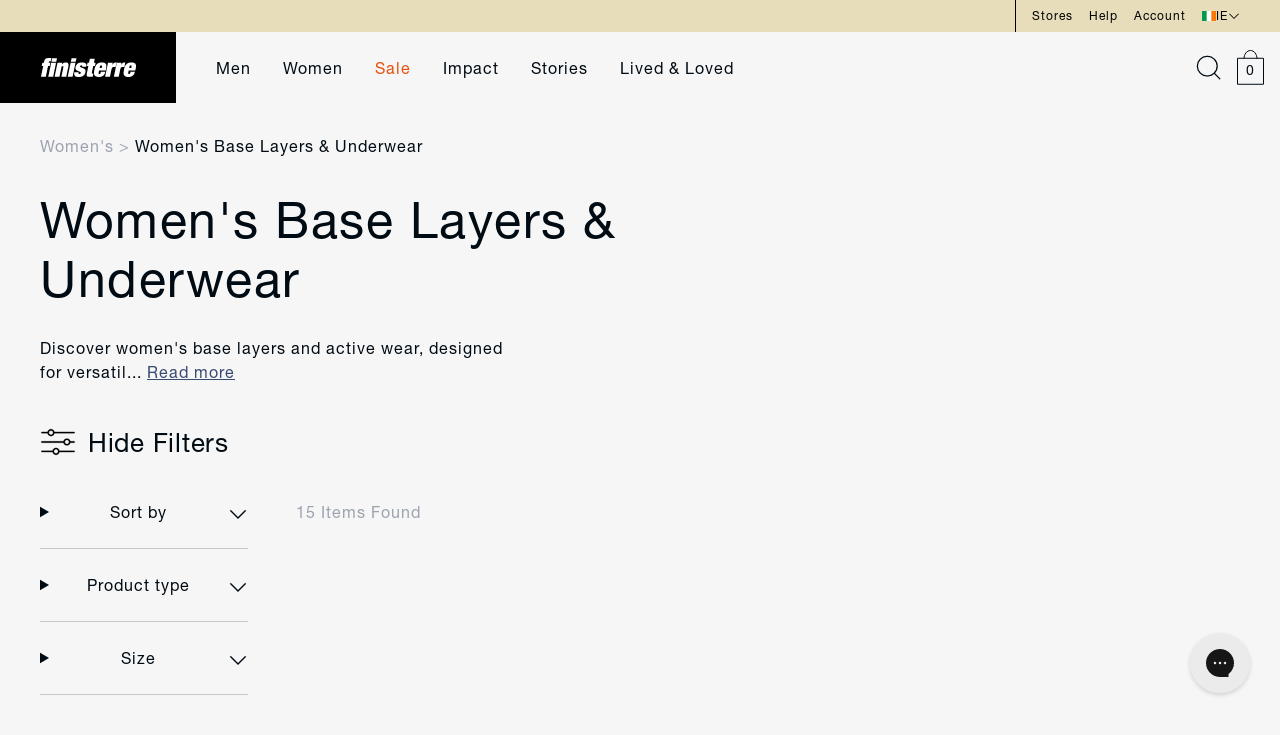

--- FILE ---
content_type: text/css
request_url: https://finisterre.com/cdn/shop/t/665/assets/tailwind.css?v=174779701290117002211763464368
body_size: 14057
content:
/*! tailwindcss v2.2.19 | MIT License | https://tailwindcss.com*//*! modern-normalize v1.1.0 | MIT License | https://github.com/sindresorhus/modern-normalize */html{-moz-tab-size:4;-o-tab-size:4;tab-size:4;line-height:1.15;-webkit-text-size-adjust:100%}body{margin:0;font-family:system-ui,-apple-system,Segoe UI,Roboto,Helvetica,Arial,sans-serif,Apple Color Emoji,Segoe UI Emoji}hr{height:0;color:inherit}abbr[title]{-webkit-text-decoration:underline dotted;text-decoration:underline dotted}b,strong{font-weight:bolder}code,kbd,pre,samp{font-family:ui-monospace,SFMono-Regular,Consolas,Liberation Mono,Menlo,monospace;font-size:1em}small{font-size:80%}sub,sup{font-size:75%;line-height:0;position:relative;vertical-align:initial}sub{bottom:-.25em}sup{top:-.5em}table{text-indent:0;border-color:inherit}button,input,optgroup,select,textarea{font-family:inherit;font-size:100%;line-height:1.15;margin:0}button,select{text-transform:none}[type=button],[type=reset],[type=submit],button{-webkit-appearance:button}::-moz-focus-inner{border-style:none;padding:0}legend{padding:0}progress{vertical-align:initial}::-webkit-inner-spin-button,::-webkit-outer-spin-button{height:auto}[type=search]{-webkit-appearance:textfield;outline-offset:-2px}::-webkit-search-decoration{-webkit-appearance:none}::-webkit-file-upload-button{-webkit-appearance:button;font:inherit}summary{display:list-item}blockquote,dd,dl,figure,h1,h2,h3,h4,h5,h6,hr,p,pre{margin:0}button{background-color:initial;background-image:none}fieldset,ol,ul{margin:0;padding:0}ol,ul{list-style:none}html{font-family:ui-sans-serif,system-ui,-apple-system,BlinkMacSystemFont,Segoe UI,Roboto,Helvetica Neue,Arial,Noto Sans,sans-serif,Apple Color Emoji,Segoe UI Emoji,Segoe UI Symbol,Noto Color Emoji;line-height:1.5}body{font-family:inherit;line-height:inherit}*,:after,:before{box-sizing:border-box;border:0 solid}hr{border-top-width:1px}img{border-style:solid}textarea{resize:vertical}input::-moz-placeholder,textarea::-moz-placeholder{opacity:1;color:#9ca3af}input::placeholder,textarea::placeholder{opacity:1;color:#9ca3af}[role=button],button{cursor:pointer}table{border-collapse:collapse}h1,h2,h3,h4,h5,h6{font-size:inherit;font-weight:inherit}a{color:inherit;text-decoration:inherit}button,input,optgroup,select,textarea{padding:0;line-height:inherit;color:inherit}code,kbd,pre,samp{font-family:ui-monospace,SFMono-Regular,Menlo,Monaco,Consolas,Liberation Mono,Courier New,monospace}audio,canvas,embed,iframe,img,object,svg,video{display:block;vertical-align:middle}img,video{max-width:100%;height:auto}[hidden]{display:none}*,:after,:before{--tw-border-opacity:1;border-color:rgba(229,231,235,var(--tw-border-opacity))}@font-face{font-family:Helvetica Neue LT W05_55 Roman;src:url(08b57253-2e0d-4c12-9c57-107f6c67bc49.woff2) format("woff2"),url(08edde9d-c27b-4731-a27f-d6cd9b01cd06.woff) format("woff");font-display:swap}@font-face{font-family:Helvetica Neue LT W05_75 Bold;src:url(800da3b0-675f-465f-892d-d76cecbdd5b1.woff2) format("woff2"),url(7b415a05-784a-4a4c-8c94-67e9288312f5.woff) format("woff");font-display:swap}.body,body{font-family:Helvetica Neue LT W05_55 Roman,Helvetica,sans-serif;font-size:16px;line-height:1.5em;letter-spacing:.0625em;background-color:#f6f6f6;color:#010b13;overflow-x:hidden;-webkit-font-smoothing:antialiased;-moz-osx-font-smoothing:grayscale}.h1,.h2,h1,h2{font-size:2rem;line-height:1.25em;letter-spacing:.03125em}.h3,.h4,.h5,.h6,h3,h4,h5,h6{font-size:1.4375rem;line-height:1.3913043478em;letter-spacing:.0347826087em}hr{border-top-width:1px;border-bottom-width:0;--tw-border-opacity:1;border-color:rgba(1,11,19,var(--tw-border-opacity))}.rte a{color:#384972;width:100%;background-image:linear-gradient(transparent calc(100% - 1px),#384972 1px);background-repeat:no-repeat;background-size:100% 100%}.rte a.no-underline{color:#384972;width:100%;background-image:none}.text-white.rte a{color:#fff;background-image:linear-gradient(transparent calc(100% - 1px),#fff 1px)}.link,.text-white.rte a,a.link{width:100%;background-repeat:no-repeat;background-size:100% 100%}.link,a.link,p.link{color:#384972;background-image:linear-gradient(transparent calc(100% - 1px),#384972 1px)}p.link{width:100%;background-repeat:no-repeat;background-size:100% 100%}.small,.small p,p.small{font-size:.875rem;line-height:1.25rem}@media (min-width:768px){.small,.small p,p.small{font-size:1rem;line-height:1.5rem}}span.link{width:100%}button.link,span.link{color:#384972;background-image:linear-gradient(transparent calc(100% - 1px),#384972 1px);background-repeat:no-repeat;background-size:100% 100%}button{background-color:#f6f6f6;color:#010b13}button,input{font-family:Helvetica Neue LT W05_55 Roman,Helvetica,sans-serif;font-size:16px;line-height:1.5em;letter-spacing:.0625em}h1.text-white.rte a{color:#fff;width:100%;background-image:linear-gradient(transparent calc(100% - 2px),#fff 2px);background-repeat:no-repeat;background-size:100% 100%}.shipping p{margin-bottom:0!important}h1.rte a,h1.rte strong{color:#384972;width:100%;background-image:linear-gradient(transparent calc(100% - 2px),#384972 2px);background-repeat:no-repeat;background-size:100% 100%}@media (min-width:992px){.h1,h1{font-size:3.125rem;line-height:1.1909090909em;letter-spacing:.0303030303em}.h2,h2{font-size:2.875rem;line-height:1.1739130435em;letter-spacing:.03043478261em}.h3,.h4,.h5,.h6,h3,h4,h5,h6{font-size:1.625rem;line-height:1.2142857143em;letter-spacing:.02857142857em}}.rte strong,strong{font-weight:400}.rte em,em{font-style:normal}.announcement-modal.rte strong{font-weight:700}.h4,.h5,.h6,.rte.pdp-description p:first-child,h3,h4,h5,h6{font-size:1.4375rem;line-height:1.3913043478em;letter-spacing:.0347826087em}@media (min-width:992px){.h4,.h5,.h6,.rte.pdp-description p:first-child,h3,h4,h5,h6{font-size:1.625rem;line-height:1.2142857143em;letter-spacing:.02857142857em}}.article h3{grid-column:span 4/span 4}@media (min-width:768px){.article h3{grid-column:span 8/span 8}}@media (min-width:992px){.article h3{grid-column:span 6/span 6}}.article h3+p{grid-column:span 4/span 4;margin-top:1rem}@media (min-width:768px){.article h3+p{grid-column:span 7/span 7;grid-column-start:5;margin-top:1.5rem}}@media (min-width:992px){.article h3+p{grid-column:span 6/span 6;grid-column-start:4}}.article p+h3{grid-column:span 4/span 4;margin-top:3rem}@media (min-width:768px){.article p+h3{grid-column:span 8/span 8}}@media (min-width:992px){.article p+h3{grid-column:span 6/span 6}}.article p,.article p+p{grid-column:span 4/span 4;margin-top:1rem}@media (min-width:768px){.article p,.article p+p{grid-column:span 7/span 7;grid-column-start:5}}@media (min-width:992px){.article p,.article p+p{grid-column:span 6/span 6;grid-column-start:4}}.pdp-breadcrumb{line-height:1rem;--tw-text-opacity:1;color:rgba(56,73,114,var(--tw-text-opacity))}@media (min-width:768px){.pdp-breadcrumb{--tw-text-opacity:1;color:rgba(1,11,19,var(--tw-text-opacity))}}.pdp-breadcrumb{font-size:.625rem}@media (min-width:768px){.pdp-breadcrumb{font-size:1rem;line-height:1.5rem}}.shogun-root{z-index:0!important}.shogun-heading-block{margin-bottom:2.5rem!important}.shogun-2-image-block p a,.shogun-body-text-heading a,.shogun-body-text a,.shogun-heading-block a,.shogun-large-featured-image p a,.shogun-pullquote .shogun-pullquote-sub-text a,.shogun-pullquote a{color:#384972!important;width:100%!important;background-image:linear-gradient(transparent calc(100% - 1px),#384972 1px)!important;background-repeat:no-repeat!important;background-size:100% 100%!important}.shogun-heading-block .shogun-header h1,.shogun-heading-block .shogun-header h2,.shogun-heading-block .shogun-header h3,.shogun-heading-block .shogun-header h4,.shogun-heading-block .shogun-header h5,.shogun-heading-block .shogun-header p{font-size:1.4375rem!important;line-height:1.3913043478em!important;letter-spacing:.0347826087em!important;margin-top:2.75rem!important}@media (min-width:992px){.shogun-heading-block .shogun-header h1,.shogun-heading-block .shogun-header h2,.shogun-heading-block .shogun-header h3,.shogun-heading-block .shogun-header h4,.shogun-heading-block .shogun-header h5,.shogun-heading-block .shogun-header p{margin-top:0!important;font-size:1.625rem!important;line-height:1.2142857143em!important;letter-spacing:.02857142857em!important;margin-bottom:1.5rem!important;width:100%!important}}.shogun-heading-block .shogun-header{margin-right:0!important;margin-left:0!important}@media (min-width:768px){.shogun-heading-block .shogun-header{margin-right:15rem!important}}@media (min-width:992px){.shogun-heading-block .shogun-header{margin-right:4rem!important}}@media (min-width:1442px){.shogun-heading-block .shogun-header{margin-right:7rem!important}}.shogun-heading-block .shg-rich-text{margin-left:0!important}.shogun-heading-block .shogun-heading-block-sub-section h1,.shogun-heading-block .shogun-heading-block-sub-section h2,.shogun-heading-block .shogun-heading-block-sub-section h3,.shogun-heading-block .shogun-heading-block-sub-section h4,.shogun-heading-block .shogun-heading-block-sub-section h5,.shogun-heading-block .shogun-heading-block-sub-section p{font-size:16px!important;line-height:1.5em!important;letter-spacing:.0625em!important;margin-top:0!important;margin-bottom:0!important}@media (max-width:992px){.shogun-heading-block .shg-row{flex-direction:column-reverse!important;flex-wrap:wrap!important}.shogun-heading-block .shg-c-sm-6{width:100%!important}}.shogun-2-image-block .shg-c-lg-6{margin-bottom:4rem!important}.shogun-2-image-block img{margin-bottom:.75rem!important}.shogun-body-text-heading{margin-bottom:1.75rem!important;display:grid!important;grid-template-columns:repeat(4,minmax(0,1fr))!important;gap:1.25rem!important}@media (min-width:768px){.shogun-body-text-heading{grid-template-columns:repeat(12,minmax(0,1fr))!important}}@media (min-width:992px){.shogun-body-text-heading{gap:2.5rem!important}}.shogun-body-text-heading>:first-child{grid-column:span 4/span 4!important}@media (min-width:768px){.shogun-body-text-heading>:first-child{grid-column:span 8/span 8!important}}@media (min-width:992px){.shogun-body-text-heading>:first-child{grid-column:span 6/span 6!important}}.shogun-body-text-heading h1,.shogun-body-text-heading h1 span,.shogun-body-text-heading h2,.shogun-body-text-heading h2 span,.shogun-body-text-heading h3,.shogun-body-text-heading h3 span,.shogun-body-text-heading h4,.shogun-body-text-heading h4 span,.shogun-body-text-heading h5,.shogun-body-text-heading h5 span,.shogun-body-text-heading p,.shogun-body-text-heading p span{font-size:1.4375rem!important;line-height:1.3913043478em!important;letter-spacing:.0347826087em!important}@media (min-width:992px){.shogun-body-text-heading h1,.shogun-body-text-heading h1 span,.shogun-body-text-heading h2,.shogun-body-text-heading h2 span,.shogun-body-text-heading h3,.shogun-body-text-heading h3 span,.shogun-body-text-heading h4,.shogun-body-text-heading h4 span,.shogun-body-text-heading h5,.shogun-body-text-heading h5 span,.shogun-body-text-heading p,.shogun-body-text-heading p span{font-size:1.625rem!important;line-height:1.2142857143em!important;letter-spacing:.02857142857em!important}}.shogun-body-text{display:grid!important;grid-template-columns:repeat(4,minmax(0,1fr))!important;gap:1.25rem!important}@media (min-width:768px){.shogun-body-text{grid-template-columns:repeat(12,minmax(0,1fr))!important}}@media (min-width:992px){.shogun-body-text{gap:2.5rem!important}}.shogun-body-text>:first-child{grid-column:span 4/span 4!important;margin-bottom:3.5rem!important}@media (min-width:768px){.shogun-body-text>:first-child{grid-column:span 7/span 7!important;grid-column-start:5!important}}@media (min-width:992px){.shogun-body-text>:first-child{grid-column:span 6/span 6!important;grid-column-start:4!important;margin-bottom:4.5rem!important}}.shogun-body-text h1,.shogun-body-text h2,.shogun-body-text h3,.shogun-body-text h4,.shogun-body-text h5,.shogun-body-text p{font-size:16px!important;line-height:1.5em!important;letter-spacing:.0625em!important;margin-top:0!important;margin-bottom:1.75rem!important}.shogun-body-text h1:last-of-type,.shogun-body-text h2:last-of-type,.shogun-body-text h3:last-of-type,.shogun-body-text h4:last-of-type,.shogun-body-text h5:last-of-type,.shogun-body-text p:last-of-type{margin-bottom:0!important}.shogun-large-featured-image{margin-bottom:7rem!important}.shogun-large-featured-image img{width:100%!important;margin-bottom:.75rem!important}.shogun-section-wrapper-pullquote{margin-bottom:6rem!important;display:grid!important;grid-template-columns:repeat(4,minmax(0,1fr))!important;gap:1.25rem!important}@media (min-width:768px){.shogun-section-wrapper-pullquote{grid-template-columns:repeat(12,minmax(0,1fr))!important}}@media (min-width:992px){.shogun-section-wrapper-pullquote{gap:2.5rem!important}}.shogun-section-wrapper-pullquote>:first-child{grid-column:span 4/span 4!important}@media (min-width:768px){.shogun-section-wrapper-pullquote>:first-child{grid-column:span 9/span 9!important}}.shogun-section-wrapper-pullquote .shg-rich-text{margin-bottom:.75rem!important}.shg-c:after,.shg-c:before,.shogun-body-text-heading:after,.shogun-body-text-heading:before,.shogun-section-wrapper-pullquote:after,.shogun-section-wrapper-pullquote:before{content:none!important}.shogun-pullquote{z-index:0!important}.shogun-pullquote h1,.shogun-pullquote h1 span,.shogun-pullquote h2,.shogun-pullquote h2 span,.shogun-pullquote h3,.shogun-pullquote h3 span,.shogun-pullquote h4,.shogun-pullquote h4 span,.shogun-pullquote h5,.shogun-pullquote h5 span,.shogun-pullquote p,.shogun-pullquote p span{font-size:2rem!important;line-height:1.25em!important;letter-spacing:.03125em!important;margin-bottom:.75rem!important}@media (min-width:992px){.shogun-pullquote h1,.shogun-pullquote h1 span,.shogun-pullquote h2,.shogun-pullquote h2 span,.shogun-pullquote h3,.shogun-pullquote h3 span,.shogun-pullquote h4,.shogun-pullquote h4 span,.shogun-pullquote h5,.shogun-pullquote h5 span,.shogun-pullquote p,.shogun-pullquote p span{font-size:4.125rem!important;line-height:1.1909090909em!important;letter-spacing:.0303030303em!important}}.shogun-pullquote .shogun-pullquote-sub-text h1,.shogun-pullquote .shogun-pullquote-sub-text h2,.shogun-pullquote .shogun-pullquote-sub-text h3,.shogun-pullquote .shogun-pullquote-sub-text h4,.shogun-pullquote .shogun-pullquote-sub-text h5,.shogun-pullquote .shogun-pullquote-sub-text p{font-size:16px!important;line-height:1.5em!important;letter-spacing:.0625em!important;margin-top:0!important;margin-bottom:1.75rem!important}.quickbuy-card-fade-in{--tw-translate-x:0;--tw-translate-y:0;--tw-rotate:0;--tw-skew-x:0;--tw-skew-y:0;--tw-scale-x:1;--tw-scale-y:1;transform:translate(var(--tw-translate-x)) translateY(var(--tw-translate-y)) rotate(var(--tw-rotate)) skew(var(--tw-skew-x)) skewY(var(--tw-skew-y)) scaleX(var(--tw-scale-x)) scaleY(var(--tw-scale-y));transition-property:all;transition-timing-function:cubic-bezier(.4,0,.2,1);transition-duration:.15s;transition-duration:.5s}.drawer-open-left{transform:translate(30rem) translateZ(0)}.drawer-open-right{transform:translate(-90vw) translateZ(0)}@media only screen and (min-width:768px){.drawer-open-right{transform:translate(-30rem) translateZ(0)}}.drawer-start-position-right{top:0;right:-30rem}.drawer-duration{transition-duration:.7s}.drawer-width{max-width:30rem;width:80%}@media only screen and (max-width:767px){.drawer-start-position-right{right:-90vw}.drawer-width{width:90vw;max-width:unset}}.grey-overlay{background:#000000a6}#mobile-menu-container{width:60rem}@media only screen and (max-width:767px){#mobile-menu-container{width:180vw}}.mobile-sub-nav-open{transform:translate(-50%) translateZ(0)}details[open].mobile-menu-dropdown img{--tw-translate-x:0;--tw-translate-y:0;--tw-rotate:0;--tw-skew-x:0;--tw-skew-y:0;--tw-scale-x:1;--tw-scale-y:1;transform:translate(var(--tw-translate-x)) translateY(var(--tw-translate-y)) rotate(var(--tw-rotate)) skew(var(--tw-skew-x)) skewY(var(--tw-skew-y)) scaleX(var(--tw-scale-x)) scaleY(var(--tw-scale-y));--tw-rotate:180deg}.klevu-search-results-height{height:calc(100vh - 186px)}@media (min-width:992px){.klevu-search-results-height{height:calc(100vh - 199px)}}@media (min-width:992px) and (min-height:1200px){.klevu-search-results-height{height:unset;min-height:550px}}@media (min-width:1442px) and (min-height:1100px){.klevu-search-results-height{height:unset;min-height:550px}}.swiper-product-comparison-pagination.swiper-pagination-bullets{margin-bottom:0!important;gap:.75rem!important;max-width:calc(100% - 96px)}.swiper-product-comparison-pagination .swiper-pagination-bullet{height:.75rem!important;width:.75rem!important;border-width:1px!important;--tw-border-opacity:1!important;border-color:rgba(1,11,19,var(--tw-border-opacity))!important;background-color:initial!important;opacity:1!important}.swiper-product-comparison-pagination .swiper-pagination-bullet-active{--tw-bg-opacity:1!important;background-color:rgba(1,11,19,var(--tw-bg-opacity))!important}.product-comparison-review-stars-outer{height:1.5rem!important;width:7.5rem!important}.product-comparison-review-stars-outer .review-stars-bg{background-image:var(--okendo-stars-background)!important;background-size:120px 24px;height:1.5rem!important;width:7.5rem!important}.product-comparison-review-stars-outer .review-stars{background-image:var(--okendo-stars-foreground)!important;background-size:120px 24px;position:absolute!important;top:0!important;left:0!important;height:1.5rem!important}.product-comparison-data li{margin-bottom:.75rem}@media (min-width:768px){.product-comparison-review-stars-outer{height:2rem!important;width:10rem!important}.product-comparison-review-stars-outer .review-stars-bg{background-size:160px 32px;height:2rem!important;width:10rem!important}.product-comparison-review-stars-outer .review-stars{background-size:160px 32px;position:absolute!important;top:0!important;left:0!important;height:2rem!important}.product-comparison-data li{position:relative;padding-left:1.25rem}.product-comparison-data li:before{content:"";display:inline-block;position:absolute;top:6px;left:0;background-image:var(--plus-icon);background-size:12px 12px;height:12px;width:12px;z-index:1}}.container{width:100%;margin-right:auto;margin-left:auto}@media (min-width:0){.container{max-width:0}}@media (min-width:480px){.container{max-width:480px}}@media (min-width:768px){.container{max-width:768px}}@media (min-width:992px){.container{max-width:992px}}@media (min-width:1060px){.container{max-width:1060px}}@media (min-width:1200px){.container{max-width:1200px}}@media (min-width:1300px){.container{max-width:1300px}}@media (min-width:1442px){.container{max-width:1442px}}@media (min-width:1800px){.container{max-width:1800px}}.modal-loader-spinner{height:calc(100% - 56px)}@media only screen and (min-width:992px){.modal-loader-spinner{height:calc(100% - 72px)}}.grid-container{display:grid;grid-template-columns:repeat(4,minmax(0,1fr));gap:1.25rem}@media (min-width:768px){.grid-container{grid-template-columns:repeat(12,minmax(0,1fr))}}@media (min-width:992px){.grid-container{gap:2.5rem}}.page-margin{margin-left:1.25rem;margin-right:1.25rem}@media (min-width:992px){.page-margin{margin-left:2.5rem;margin-right:2.5rem}}.page-margin-slider{margin-left:1.25rem}@media (min-width:992px){.page-margin-slider{margin-left:2.5rem}}.button{display:flex;height:3.5rem;width:-moz-max-content;width:max-content;align-items:center;justify-content:center;padding-left:1.25rem;padding-right:1.25rem}mega-nav>ul.button>a,mega-nav>ul.button>li>a{padding-left:1rem;padding-right:1rem}@media (min-width:992px){.button{height:4.5rem;padding-left:2.5rem;padding-right:2.5rem}}.button-left{display:flex;height:3.5rem;width:-moz-max-content;width:max-content;align-items:center;justify-content:flex-start;padding-left:1.25rem;padding-right:1.25rem}mega-nav>ul.button-left>a,mega-nav>ul.button-left>li>a{padding-left:1rem;padding-right:1rem}@media (min-width:992px){.button-left{height:4.5rem;padding-left:2.5rem;padding-right:2.5rem}}.size-guide-modal-title{font-size:23px;line-height:32px;letter-spacing:.8px}.btn-size-guide-page{display:flex;height:2.5rem;min-width:5.5rem;cursor:pointer;align-items:center;justify-content:center;font-size:.875rem;line-height:1.25rem}mega-nav>ul.btn-size-guide-page>a,mega-nav>ul.btn-size-guide-page>li>a{padding-left:1rem;padding-right:1rem}@media (min-width:992px){.btn-size-guide-page{height:3.5rem;min-width:7rem;font-size:1rem;line-height:1.5rem}}.btn-size-guide{display:flex;height:2.5rem;min-width:3rem;cursor:pointer;align-items:center;justify-content:center;font-size:.875rem;line-height:1.25rem}mega-nav>ul.btn-size-guide>a,mega-nav>ul.btn-size-guide>li>a{padding-left:1rem;padding-right:1rem}@media (min-width:992px){.btn-size-guide{height:3.5rem;min-width:4.5rem;font-size:1rem;line-height:1.5rem}}.btn-size-guide-modal.active{font-size:23px;line-height:32px;letter-spacing:.8px;cursor:pointer;border-bottom-width:4px;--tw-border-opacity:1;border-color:rgba(1,11,19,var(--tw-border-opacity))}@media (min-width:768px){.btn-size-guide-modal.active{padding-bottom:.5rem}}.btn-size-guide-modal.inactive{font-size:23px;line-height:32px;letter-spacing:.8px;cursor:pointer;border-bottom-width:4px;border-color:transparent;opacity:.5}@media (min-width:768px){.btn-size-guide-modal.inactive{padding-bottom:.5rem}}.size-guide-table-wrapper table{width:100%;table-layout:fixed;border-collapse:collapse}.size-guide-table-wrapper table .size-col{width:3rem}@media (min-width:480px){.size-guide-table-wrapper table .size-col{width:5rem}}.size-guide-table-wrapper table .size-col-lg{width:5rem}@media (min-width:480px){.size-guide-table-wrapper table .size-col-lg{width:7rem}}.modal .size-guide-table-wrapper .table-title{display:none}.size-guide-table-wrapper table td,.size-guide-table-wrapper table th{border-width:1px;--tw-border-opacity:1;border-color:rgba(246,246,246,var(--tw-border-opacity));padding:.5rem;text-align:left;font-size:.625rem;font-weight:400;line-height:1}@media (min-width:480px){.size-guide-table-wrapper table td,.size-guide-table-wrapper table th{font-size:.75rem;line-height:1rem}}@media (min-width:768px){.size-guide-table-wrapper table td,.size-guide-table-wrapper table th{padding:1rem}}.size-guide-table-wrapper table td:first-child,.size-guide-table-wrapper table th{--tw-bg-opacity:1;background-color:rgba(229,231,235,var(--tw-bg-opacity))}.size-guide-table-wrapper table td:first-child,.size-guide-table-wrapper table th:first-child{text-align:center}.size-guide-table-wrapper table td:not(:first-child){--tw-bg-opacity:1;background-color:rgba(255,255,255,var(--tw-bg-opacity))}.product-card-quick-buy-inactive{position:absolute;top:-1rem;left:-1rem;z-index:20;margin-right:-1rem;height:0;overflow:hidden;--tw-bg-opacity:1;background-color:rgba(231,221,187,var(--tw-bg-opacity));padding-left:1rem}@media (min-width:992px){.product-card-quick-buy-inactive{display:block}}.product-card-quick-buy-active{position:absolute;top:-1rem;left:-1rem;z-index:10;margin-right:-1rem;--tw-bg-opacity:1;background-color:rgba(231,235,236,var(--tw-bg-opacity));padding-top:1rem;padding-right:1rem;padding-left:1rem}@media (min-width:992px){.product-card-quick-buy-active{display:block}}.product-card-quick-buy-active{height:calc(100% + 16px)}.product-card-2-quick-buy-inactive{z-index:20}.product-card-2-quick-buy-active,.product-card-2-quick-buy-inactive{position:absolute;top:-1rem;left:-1rem;display:none;--tw-bg-opacity:1;background-color:rgba(231,235,236,var(--tw-bg-opacity));padding-left:1rem}.product-card-2-quick-buy-active{right:-1rem;z-index:10;padding-right:1rem}@media (min-width:992px){.product-card-2-quick-buy-active{display:block}}.product-tag{padding:.5rem 1rem;font-size:.8125rem;line-height:1em;margin-right:2px;margin-bottom:2px}.ellipsis-1-line{-webkit-line-clamp:1}.ellipsis-1-line,.ellipsis-2-line{display:block;display:-webkit-box;max-width:100%;-webkit-box-orient:vertical;overflow:hidden;text-overflow:ellipsis}.ellipsis-2-line{-webkit-line-clamp:2}.checkbox label,.radio label{line-height:28px;cursor:pointer}.checkbox label:before,.radio label:before{content:"";width:30px;height:30px;cursor:pointer;position:absolute;top:0;margin-top:-2px;left:0;border:1px solid #010b13}.checkbox-gift label:before{margin-top:10px}.checkbox-compare label:before{margin-top:0;width:26px;height:26px}.checkbox label:after,.radio label:after{content:"";width:18px;height:10px;position:absolute;top:0;margin-top:6px;left:5px;border:3px solid #010b13;border-top:none;border-right:none;background:0 0;opacity:0;transform:rotate(-45deg)}.checkbox-gift label:after{margin-top:17px}.checkbox-compare label:after{width:16px;margin-top:5px;border:2px solid #010b13;border-top:none;border-right:none}.checkbox input[type=checkbox]:checked+label:after,.radio input[type=radio]:checked+label:after{opacity:1}.mobile-filter input[type=checkbox]:checked+label,.radio-mobile input[type=radio]:checked+label{--tw-bg-opacity:1;background-color:rgba(231,235,236,var(--tw-bg-opacity))}.mobile-swatch-filter input[type=checkbox]:checked+label{border-width:2px;--tw-bg-opacity:1;background-color:rgba(255,255,255,var(--tw-bg-opacity));padding:.25rem}.mobile-swatch-filter input[type=checkbox]:checked+label img{height:2.625rem;width:2.625rem}.checkbox-mobile label.checkbox-disabled,.checkbox label.checkbox-disabled,.checkbox label.checkbox-disabled:before{opacity:.35}input:focus-visible,textarea:focus-visible{outline:none}.number1{top:8px;left:9px;font-size:14px}.number2{top:9px;left:5px;font-size:13px}.search .icon{transform:translateY(-50%)}.logo{height:58px;width:143px}.boxes{grid-template-columns:repeat(auto-fill,minmax(51px,51px));display:grid;grid-auto-flow:row dense;gap:0;row-gap:0}@media only screen and (min-width:992px){.boxes{grid-template-columns:repeat(auto-fill,minmax(55px,55px))}}.box{margin-top:-1px;margin-left:-1px;display:flex;height:3.25rem;width:3.25rem;cursor:pointer;align-items:center;justify-content:center;border-width:1px;--tw-border-opacity:1;border-color:rgba(1,11,19,var(--tw-border-opacity));font-size:.875rem;line-height:1.25rem}mega-nav>ul.box>a,mega-nav>ul.box>li>a{padding-left:1rem;padding-right:1rem}@media (min-width:992px){.box{height:3.5rem;width:3.5rem;font-size:1rem;line-height:1.5rem}}.active-swatch{border-width:2px}.active-swatch>div{height:1.375rem;width:1.375rem}.active-swatch>div>div{height:1.125rem;width:1.125rem}.inactive-swatch{border-width:1px}.inactive-swatch>div,.inactive-swatch>div>div{height:1.5rem;width:1.5rem}.product-form__input input[type=radio]:checked+label{--tw-bg-opacity:1;background-color:rgba(231,221,187,var(--tw-bg-opacity))}.product-form__input input[type=radio]:disabled+label{--tw-bg-opacity:1;background-color:rgba(246,246,246,var(--tw-bg-opacity))}.product-form__input input[type=radio]:disabled+label span{color:#000;text-decoration:line-through;opacity:.5}.quantity-input .input-text.qty{width:32px;height:28px;padding:0 5px;text-align:center;background-color:initial;font-size:13px}.quantity-input{text-align:left;position:relative;white-space:nowrap;vertical-align:top}.quantity-input input{background-color:initial;display:inline-block;margin:0;vertical-align:top;box-shadow:none}.quantity-input .minus,.quantity-input .plus{padding:0 6px 2px;height:28px;cursor:pointer}.quantity-input input::-webkit-inner-spin-button,.quantity-input input::-webkit-outer-spin-button{-webkit-appearance:none;-moz-appearance:none;margin:0}.quantity-input .minus:focus,.quantity-input .plus:focus{outline:none}@media (min-width:992px){.logo{height:71px;width:176px}}#cart-drawer .cart-drawer-empty{display:none}#cart-drawer .cart-has-items,#cart-drawer.is-empty .cart-drawer-empty{display:block}#cart-drawer.is-empty .cart-has-items{display:none}.marquee{position:relative;overflow:hidden;--offset:20vw;--move-initial:calc(-25% + var(--offset));--move-final:calc(-50% + var(--offset))}.marquee .marquee__inner{width:-moz-max-content;width:max-content;display:flex;position:relative;transform:translate3d(var(--move-initial),0,0);animation:marquee 10s linear infinite;animation-play-state:running}@keyframes marquee{0%{transform:translate3d(var(--move-initial),0,0)}to{transform:translate3d(var(--move-final),0,0)}}#chat-button{z-index:1000}.sr-only{position:absolute;width:1px;height:1px;padding:0;margin:-1px;overflow:hidden;clip:rect(0,0,0,0);white-space:nowrap;border-width:0}.pointer-events-none{pointer-events:none}.visible{visibility:visible}.invisible{visibility:hidden}.static{position:static}.fixed{position:fixed}.absolute{position:absolute}.relative{position:relative}.sticky{position:sticky}.inset-0{top:0;bottom:0}.inset-0,.inset-x-0{right:0;left:0}.inset-x-5{left:1.25rem;right:1.25rem}.inset-y-0{top:0;bottom:0}.top-0{top:0}.top-4{top:1rem}.top-14{top:3.5rem}.top-28{top:7rem}.top-86{top:21.5rem}.top-22-5{top:5.625rem}.-top-8{top:-2rem}.-top-20{top:-5rem}.-top-40{top:-10rem}.top-1\/2,.top-2\/4{top:50%}.right-0{right:0}.right-2{right:.5rem}.right-5{right:1.25rem}.bottom-0{bottom:0}.bottom-5{bottom:1.25rem}.bottom-6{bottom:1.5rem}.bottom-10{bottom:2.5rem}.-bottom-14{bottom:-3.5rem}.left-0{left:0}.left-4{left:1rem}.left-5{left:1.25rem}.left-1\/2,.left-2\/4{left:50%}.isolate{isolation:isolate}.z-10{z-index:10}.z-20{z-index:20}.z-30{z-index:30}.z-40{z-index:40}.z-50{z-index:50}.z-60{z-index:60}.z-70{z-index:70}.z-80{z-index:80}.z-90{z-index:90}.z-100{z-index:100}.order-first{order:-9999}.order-last{order:9999}.col-span-1{grid-column:span 1/span 1}.col-span-2{grid-column:span 2/span 2}.col-span-3{grid-column:span 3/span 3}.col-span-4{grid-column:span 4/span 4}.col-span-5{grid-column:span 5/span 5}.col-span-6{grid-column:span 6/span 6}.col-span-7{grid-column:span 7/span 7}.col-span-8{grid-column:span 8/span 8}.col-span-9{grid-column:span 9/span 9}.col-span-10{grid-column:span 10/span 10}.col-span-12{grid-column:span 12/span 12}.col-span-full{grid-column:1/-1}.col-start-1{grid-column-start:1}.col-start-2{grid-column-start:2}.col-start-3{grid-column-start:3}.m-1{margin:.25rem}.m-2{margin:.5rem}.m-4{margin:1rem}.m-5{margin:1.25rem}.m-6{margin:1.5rem}.m-8{margin:2rem}.-m-4{margin:-1rem}.mx-5{margin-left:1.25rem;margin-right:1.25rem}.mx-8{margin-left:2rem;margin-right:2rem}.mx-10{margin-left:2.5rem;margin-right:2.5rem}.mx-auto{margin-left:auto;margin-right:auto}.-mx-5{margin-left:-1.25rem;margin-right:-1.25rem}.my-3{margin-top:.75rem;margin-bottom:.75rem}.my-4{margin-top:1rem;margin-bottom:1rem}.my-5{margin-top:1.25rem;margin-bottom:1.25rem}.my-6{margin-top:1.5rem;margin-bottom:1.5rem}.my-8{margin-top:2rem;margin-bottom:2rem}.my-12{margin-top:3rem;margin-bottom:3rem}.my-auto{margin-top:auto;margin-bottom:auto}.mt-0{margin-top:0}.mt-1{margin-top:.25rem}.mt-2{margin-top:.5rem}.mt-3{margin-top:.75rem}.mt-4{margin-top:1rem}.mt-5{margin-top:1.25rem}.mt-6{margin-top:1.5rem}.mt-8{margin-top:2rem}.mt-9{margin-top:2.25rem}.mt-10{margin-top:2.5rem}.mt-12{margin-top:3rem}.mt-14{margin-top:3.5rem}.mt-auto{margin-top:auto}.mt-1\.5{margin-top:.375rem}.mt-18-5{margin-top:4.625rem}.mt-22-5{margin-top:5.625rem}.-mt-4{margin-top:-1rem}.-mt-14{margin-top:-3.5rem}.-mt-px{margin-top:-1px}.mr-2{margin-right:.5rem}.mr-3{margin-right:.75rem}.mr-4{margin-right:1rem}.mr-5{margin-right:1.25rem}.mr-6{margin-right:1.5rem}.mr-8{margin-right:2rem}.mr-12{margin-right:3rem}.mr-29{margin-right:7.25rem}.mr-auto{margin-right:auto}.mr-px{margin-right:1px}.mb-0{margin-bottom:0}.mb-1{margin-bottom:.25rem}.mb-2{margin-bottom:.5rem}.mb-3{margin-bottom:.75rem}.mb-4{margin-bottom:1rem}.mb-5{margin-bottom:1.25rem}.mb-6{margin-bottom:1.5rem}.mb-7{margin-bottom:1.75rem}.mb-8{margin-bottom:2rem}.mb-9{margin-bottom:2.25rem}.mb-10{margin-bottom:2.5rem}.mb-12{margin-bottom:3rem}.mb-14{margin-bottom:3.5rem}.mb-15{margin-bottom:3.75rem}.mb-16{margin-bottom:4rem}.mb-20{margin-bottom:5rem}.mb-22{margin-bottom:5.5rem}.mb-24{margin-bottom:6rem}.mb-44{margin-bottom:11rem}.mb-0\.5{margin-bottom:.125rem}.ml-1{margin-left:.25rem}.ml-2{margin-left:.5rem}.ml-4{margin-left:1rem}.ml-5{margin-left:1.25rem}.ml-8{margin-left:2rem}.ml-10{margin-left:2.5rem}.ml-12{margin-left:3rem}.ml-auto{margin-left:auto}.ml-1\.5{margin-left:.375rem}.-ml-px{margin-left:-1px}.block{display:block}.inline-block{display:inline-block}.inline{display:inline}.flex{display:flex}.table{display:table}.table-cell{display:table-cell}.grid{display:grid}.hidden{display:none}.h-0{height:0}.h-1{height:.25rem}.h-3{height:.75rem}.h-4{height:1rem}.h-5{height:1.25rem}.h-6{height:1.5rem}.h-7{height:1.75rem}.h-8{height:2rem}.h-10{height:2.5rem}.h-12{height:3rem}.h-13{height:3.25rem}.h-14{height:3.5rem}.h-16{height:4rem}.h-18{height:4.5rem}.h-20{height:5rem}.h-24{height:6rem}.h-40{height:10rem}.h-72{height:18rem}.h-128{height:32rem}.h-142{height:35.5rem}.h-auto{height:auto}.h-px{height:1px}.h-1-5,.h-1\.5{height:.375rem}.h-6-25{height:1.5625rem}.h-17-75{height:4.4375rem}.h-125vw{height:125vw}.h-full{height:100%}.h-screen{height:100vh}.max-h-3\/4{max-height:75%}.max-h-5\/6{max-height:83.3333%}.min-h-10{min-height:2.5rem}.min-h-45{min-height:11.25rem}.min-h-54{min-height:13.25rem}.min-h-150{min-height:37.5rem}.min-h-full{min-height:100%}.min-h-45\%{min-height:45%}.w-0{width:0}.w-3{width:.75rem}.w-4{width:1rem}.w-5{width:1.25rem}.w-6{width:1.5rem}.w-7{width:1.75rem}.w-8{width:2rem}.w-10{width:2.5rem}.w-12{width:3rem}.w-13{width:3.25rem}.w-14{width:3.5rem}.w-16{width:4rem}.w-18{width:4.5rem}.w-20{width:5rem}.w-24{width:6rem}.w-29{width:7.25rem}.w-40{width:10rem}.w-54{width:13.25rem}.w-60{width:15rem}.w-62{width:15.5rem}.w-64{width:16rem}.w-80{width:20rem}.w-auto{width:auto}.w-6-25{width:1.5625rem}.w-1\/2{width:50%}.w-3\/4{width:75%}.w-5\/6{width:83.333333%}.w-11\/12{width:91.666667%}.w-full{width:100%}.w-screen{width:100vw}.w-max{width:-moz-max-content;width:max-content}.min-w-8{min-width:2rem}.min-w-12{min-width:3rem}.min-w-25{min-width:6.25rem}.min-w-40{min-width:10rem}.min-w-50{min-width:12.5rem}.min-w-60{min-width:15rem}.min-w-full{min-width:100%}.min-w-max{min-width:-moz-max-content;min-width:max-content}.max-w-14{max-width:3.5rem}.max-w-22{max-width:5.5rem}.max-w-54{max-width:13.25rem}.max-w-55{max-width:13.5rem}.max-w-75{max-width:18.75rem}.max-w-none{max-width:none}.max-w-xl{max-width:36rem}.max-w-5xl{max-width:64rem}.max-w-6xl{max-width:72rem}.max-w-max{max-width:-moz-max-content;max-width:max-content}.max-w-screen-2xl{max-width:1800px}.max-w-6-75{max-width:1.6875rem}.flex-none{flex:none}.flex-shrink-0{flex-shrink:0}.flex-grow{flex-grow:1}.border-collapse{border-collapse:collapse}.transform{--tw-translate-x:0;--tw-translate-y:0;--tw-rotate:0;--tw-skew-x:0;--tw-skew-y:0;--tw-scale-x:1;--tw-scale-y:1;transform:translate(var(--tw-translate-x)) translateY(var(--tw-translate-y)) rotate(var(--tw-rotate)) skew(var(--tw-skew-x)) skewY(var(--tw-skew-y)) scaleX(var(--tw-scale-x)) scaleY(var(--tw-scale-y))}.-translate-x-1\/2,.-translate-x-2\/4{--tw-translate-x:-50%}.-translate-y-2\/4{--tw-translate-y:-50%}.rotate-45{--tw-rotate:45deg}.rotate-90{--tw-rotate:90deg}.rotate-180{--tw-rotate:180deg}.-rotate-180{--tw-rotate:-180deg}@keyframes spin{to{transform:rotate(1turn)}}@keyframes ping{75%,to{transform:scale(2);opacity:0}}@keyframes pulse{50%{opacity:.5}}@keyframes bounce{0%,to{transform:translateY(-25%);animation-timing-function:cubic-bezier(.8,0,1,1)}50%{transform:none;animation-timing-function:cubic-bezier(0,0,.2,1)}}.cursor-auto{cursor:auto}.cursor-default{cursor:default}.cursor-pointer{cursor:pointer}.resize{resize:both}.appearance-none{-webkit-appearance:none;-moz-appearance:none;appearance:none}.grid-cols-1{grid-template-columns:repeat(1,minmax(0,1fr))}.grid-cols-2{grid-template-columns:repeat(2,minmax(0,1fr))}.grid-cols-3{grid-template-columns:repeat(3,minmax(0,1fr))}.grid-cols-4{grid-template-columns:repeat(4,minmax(0,1fr))}.grid-cols-5{grid-template-columns:repeat(5,minmax(0,1fr))}.grid-cols-6{grid-template-columns:repeat(6,minmax(0,1fr))}.grid-cols-9{grid-template-columns:repeat(9,minmax(0,1fr))}.grid-cols-10{grid-template-columns:repeat(10,minmax(0,1fr))}.grid-cols-12{grid-template-columns:repeat(12,minmax(0,1fr))}.flex-row{flex-direction:row}.flex-col{flex-direction:column}.flex-wrap{flex-wrap:wrap}.items-start{align-items:flex-start}.items-end{align-items:flex-end}.items-center{align-items:center}.items-baseline{align-items:baseline}.justify-start{justify-content:flex-start}.justify-end{justify-content:flex-end}.justify-center{justify-content:center}.justify-between{justify-content:space-between}.gap-0{gap:0}.gap-1{gap:.25rem}.gap-2{gap:.5rem}.gap-3{gap:.75rem}.gap-4{gap:1rem}.gap-5{gap:1.25rem}.gap-8{gap:2rem}.gap-10{gap:2.5rem}.gap-12{gap:3rem}.gap-1-5{gap:.375rem}.gap-x-1{-moz-column-gap:.25rem;column-gap:.25rem}.gap-x-2{-moz-column-gap:.5rem;column-gap:.5rem}.gap-x-4{-moz-column-gap:1rem;column-gap:1rem}.gap-x-5{-moz-column-gap:1.25rem;column-gap:1.25rem}.gap-x-8{-moz-column-gap:2rem;column-gap:2rem}.gap-y-0{row-gap:0}.gap-y-3{row-gap:.75rem}.gap-y-4{row-gap:1rem}.gap-y-5{row-gap:1.25rem}.gap-y-8{row-gap:2rem}.divide-y>:not([hidden])~:not([hidden]){--tw-divide-y-reverse:0;border-top-width:calc(1px*(1 - var(--tw-divide-y-reverse)));border-bottom-width:calc(1px*var(--tw-divide-y-reverse))}.divide-black>:not([hidden])~:not([hidden]){--tw-divide-opacity:1;border-color:rgba(0,0,0,var(--tw-divide-opacity))}.divide-richBlack>:not([hidden])~:not([hidden]){--tw-divide-opacity:1;border-color:rgba(1,11,19,var(--tw-divide-opacity))}.divide-opacity-20>:not([hidden])~:not([hidden]){--tw-divide-opacity:.2}.divide-opacity-25>:not([hidden])~:not([hidden]){--tw-divide-opacity:.25}.self-start{align-self:flex-start}.self-end{align-self:flex-end}.self-center{align-self:center}.justify-self-end{justify-self:end}.overflow-auto{overflow:auto}.overflow-hidden{overflow:hidden}.overflow-scroll{overflow:scroll}.overflow-y-auto{overflow-y:auto}.overflow-x-hidden{overflow-x:hidden}.overflow-y-visible{overflow-y:visible}.overflow-x-scroll{overflow-x:scroll}.overflow-y-scroll{overflow-y:scroll}.truncate{overflow:hidden;text-overflow:ellipsis}.truncate,.whitespace-nowrap{white-space:nowrap}.break-all{word-break:break-all}.rounded-full{border-radius:9999px}.border-0{border-width:0}.border-2{border-width:2px}.border{border-width:1px}.border-t-0{border-top-width:0}.border-t{border-top-width:1px}.border-r{border-right-width:1px}.border-b{border-bottom-width:1px}.border-l-0{border-left-width:0}.border-l{border-left-width:1px}.border-black{--tw-border-opacity:1;border-color:rgba(0,0,0,var(--tw-border-opacity))}.border-white{--tw-border-opacity:1;border-color:rgba(255,255,255,var(--tw-border-opacity))}.border-purpleNavy{--tw-border-opacity:1;border-color:rgba(56,73,114,var(--tw-border-opacity))}.border-richBlack{--tw-border-opacity:1;border-color:rgba(1,11,19,var(--tw-border-opacity))}.border-opacity-20{--tw-border-opacity:.2}.bg-transparent{background-color:initial}.bg-black{--tw-bg-opacity:1;background-color:rgba(0,0,0,var(--tw-bg-opacity))}.bg-white{--tw-bg-opacity:1;background-color:rgba(255,255,255,var(--tw-bg-opacity))}.bg-gray-200{--tw-bg-opacity:1;background-color:rgba(229,231,235,var(--tw-bg-opacity))}.bg-debug{--tw-bg-opacity:1;background-color:rgba(57,255,20,var(--tw-bg-opacity))}.bg-platinum{--tw-bg-opacity:1;background-color:rgba(246,246,246,var(--tw-bg-opacity))}.bg-purpleNavy{--tw-bg-opacity:1;background-color:rgba(56,73,114,var(--tw-bg-opacity))}.bg-sand{--tw-bg-opacity:1;background-color:rgba(231,221,187,var(--tw-bg-opacity))}.bg-richBlack{--tw-bg-opacity:1;background-color:rgba(1,11,19,var(--tw-bg-opacity))}.bg-lightBlue{--tw-bg-opacity:1;background-color:rgba(231,235,236,var(--tw-bg-opacity))}.bg-orange{--tw-bg-opacity:1;background-color:rgba(254,80,0,var(--tw-bg-opacity))}.bg-collectionLayoutGrey{--tw-bg-opacity:1;background-color:rgba(217,217,217,var(--tw-bg-opacity))}.hover\:bg-white:hover{--tw-bg-opacity:1;background-color:rgba(255,255,255,var(--tw-bg-opacity))}.hover\:bg-sand:hover{--tw-bg-opacity:1;background-color:rgba(231,221,187,var(--tw-bg-opacity))}.bg-opacity-60{--tw-bg-opacity:.6}.bg-opacity-70{--tw-bg-opacity:.7}.bg-opacity-80{--tw-bg-opacity:.8}.bg-cover{background-size:cover}.object-contain{-o-object-fit:contain;object-fit:contain}.object-cover{-o-object-fit:cover;object-fit:cover}.object-top{-o-object-position:top;object-position:top}.p-0{padding:0}.p-1{padding:.25rem}.p-2{padding:.5rem}.p-3{padding:.75rem}.p-4{padding:1rem}.p-5{padding:1.25rem}.p-6{padding:1.5rem}.p-8{padding:2rem}.px-0{padding-left:0;padding-right:0}.px-1{padding-left:.25rem;padding-right:.25rem}.px-2{padding-left:.5rem;padding-right:.5rem}.px-3{padding-left:.75rem;padding-right:.75rem}.px-4{padding-left:1rem;padding-right:1rem}.px-5{padding-left:1.25rem;padding-right:1.25rem}.px-6{padding-left:1.5rem;padding-right:1.5rem}.px-8{padding-left:2rem;padding-right:2rem}.px-10{padding-left:2.5rem;padding-right:2.5rem}.px-1\.5{padding-left:.375rem;padding-right:.375rem}.px-2\.5{padding-left:.625rem;padding-right:.625rem}.py-0{padding-top:0;padding-bottom:0}.py-1{padding-top:.25rem;padding-bottom:.25rem}.py-2{padding-top:.5rem;padding-bottom:.5rem}.py-3{padding-top:.75rem;padding-bottom:.75rem}.py-4{padding-top:1rem;padding-bottom:1rem}.py-5{padding-top:1.25rem;padding-bottom:1.25rem}.py-6{padding-top:1.5rem;padding-bottom:1.5rem}.py-8{padding-top:2rem;padding-bottom:2rem}.py-2\.5{padding-top:.625rem;padding-bottom:.625rem}.py-3\.5{padding-top:.875rem;padding-bottom:.875rem}.py-1-5{padding-top:.375rem;padding-bottom:.375rem}.py-4-5{padding-top:1.125rem;padding-bottom:1.125rem}.pt-0{padding-top:0}.pt-1{padding-top:.25rem}.pt-2{padding-top:.5rem}.pt-3{padding-top:.75rem}.pt-4{padding-top:1rem}.pt-5{padding-top:1.25rem}.pt-6{padding-top:1.5rem}.pt-8{padding-top:2rem}.pt-10{padding-top:2.5rem}.pt-18{padding-top:4.5rem}.pt-0-5{padding-top:.125rem}.pr-1{padding-right:.25rem}.pr-2{padding-right:.5rem}.pr-3{padding-right:.75rem}.pr-4{padding-right:1rem}.pr-5{padding-right:1.25rem}.pr-6{padding-right:1.5rem}.pr-8{padding-right:2rem}.pr-1\.5{padding-right:.375rem}.pb-0{padding-bottom:0}.pb-1{padding-bottom:.25rem}.pb-2{padding-bottom:.5rem}.pb-3{padding-bottom:.75rem}.pb-4{padding-bottom:1rem}.pb-5{padding-bottom:1.25rem}.pb-6{padding-bottom:1.5rem}.pb-8{padding-bottom:2rem}.pb-10{padding-bottom:2.5rem}.pb-12{padding-bottom:3rem}.pb-14{padding-bottom:3.5rem}.pb-16{padding-bottom:4rem}.pb-20{padding-bottom:5rem}.pb-0\.5{padding-bottom:.125rem}.pl-1{padding-left:.25rem}.pl-2{padding-left:.5rem}.pl-4{padding-left:1rem}.pl-5{padding-left:1.25rem}.pl-8{padding-left:2rem}.pl-12{padding-left:3rem}.pl-2\.5{padding-left:.625rem}.text-left{text-align:left}.text-center{text-align:center}.font-helvetica{font-family:Helvetica Neue LT W05_55 Roman,sans-serif}.font-helveticaBold{font-family:Helvetica Neue LT W05_75 Bold,sans-serif}.text-xs{font-size:.75rem;line-height:1rem}.text-sm{font-size:.875rem;line-height:1.25rem}.text-base{font-size:1rem;line-height:1.5rem}.text-lg{font-size:1.125rem;line-height:1.75rem}.text-xl{font-size:1.25rem;line-height:1.75rem}.text-2xl{font-size:1.5rem;line-height:2rem}.text-xxs{font-size:.625rem}.font-normal{font-weight:400}.font-bold{font-weight:700}.font-extrabold{font-weight:800}.uppercase{text-transform:uppercase}.lowercase{text-transform:lowercase}.capitalize{text-transform:capitalize}.italic{font-style:italic}.leading-3{line-height:.75rem}.leading-none{line-height:1}.leading-normal{line-height:1.5}.tracking-wider{letter-spacing:.05em}.text-black{--tw-text-opacity:1;color:rgba(0,0,0,var(--tw-text-opacity))}.text-white{--tw-text-opacity:1;color:rgba(255,255,255,var(--tw-text-opacity))}.text-gray-400{--tw-text-opacity:1;color:rgba(156,163,175,var(--tw-text-opacity))}.text-green{--tw-text-opacity:1;color:rgba(80,156,85,var(--tw-text-opacity))}.text-purpleNavy{--tw-text-opacity:1;color:rgba(56,73,114,var(--tw-text-opacity))}.text-richBlack{--tw-text-opacity:1;color:rgba(1,11,19,var(--tw-text-opacity))}.text-bloodRed{--tw-text-opacity:1;color:rgba(136,8,8,var(--tw-text-opacity))}.text-orange{--tw-text-opacity:1;color:rgba(254,80,0,var(--tw-text-opacity))}.hover\:text-black:hover{--tw-text-opacity:1;color:rgba(0,0,0,var(--tw-text-opacity))}.hover\:text-purpleNavy:hover{--tw-text-opacity:1;color:rgba(56,73,114,var(--tw-text-opacity))}.text-opacity-50{--tw-text-opacity:.5}.underline{text-decoration:underline}.line-through{text-decoration:line-through}.no-underline{text-decoration:none}.placeholder-richBlack::-moz-placeholder{--tw-placeholder-opacity:1;color:rgba(1,11,19,var(--tw-placeholder-opacity))}.placeholder-richBlack::placeholder{--tw-placeholder-opacity:1;color:rgba(1,11,19,var(--tw-placeholder-opacity))}.opacity-0{opacity:0}.opacity-10{opacity:.1}.opacity-30{opacity:.3}.opacity-50{opacity:.5}.opacity-70{opacity:.7}.opacity-90{opacity:.9}.group:hover .group-hover\:opacity-100,.opacity-100{opacity:1}*,:after,:before{--tw-shadow:0 0 #0000}.focus\:outline-none:focus{outline:2px solid transparent;outline-offset:2px}*,:after,:before{--tw-ring-inset:var(--tw-empty, );--tw-ring-offset-width:0px;--tw-ring-offset-color:#fff;--tw-ring-color:rgba(59,130,246,.5);--tw-ring-offset-shadow:0 0 #0000;--tw-ring-shadow:0 0 #0000}.filter{--tw-blur:var(--tw-empty, );--tw-brightness:var(--tw-empty, );--tw-contrast:var(--tw-empty, );--tw-grayscale:var(--tw-empty, );--tw-hue-rotate:var(--tw-empty, );--tw-invert:var(--tw-empty, );--tw-saturate:var(--tw-empty, );--tw-sepia:var(--tw-empty, );--tw-drop-shadow:var(--tw-empty, );filter:var(--tw-blur) var(--tw-brightness) var(--tw-contrast) var(--tw-grayscale) var(--tw-hue-rotate) var(--tw-invert) var(--tw-saturate) var(--tw-sepia) var(--tw-drop-shadow)}.blur{--tw-blur:blur(8px)}.transition{transition-property:background-color,border-color,color,fill,stroke,opacity,box-shadow,transform,filter,-webkit-backdrop-filter;transition-property:background-color,border-color,color,fill,stroke,opacity,box-shadow,transform,filter,backdrop-filter;transition-property:background-color,border-color,color,fill,stroke,opacity,box-shadow,transform,filter,backdrop-filter,-webkit-backdrop-filter;transition-timing-function:cubic-bezier(.4,0,.2,1);transition-duration:.15s}.transition-opacity{transition-property:opacity;transition-timing-function:cubic-bezier(.4,0,.2,1);transition-duration:.15s}.transition-transform{transition-property:transform;transition-timing-function:cubic-bezier(.4,0,.2,1);transition-duration:.15s}.duration-300{transition-duration:.3s}.duration-700{transition-duration:.7s}.ease-out{transition-timing-function:cubic-bezier(0,0,.2,1)}.hide-filters-left{animation:close-draw .3s forwards}.show-filters-left{animation:open-draw .3s forwards}@keyframes close-draw{0%{margin-left:0}to{margin-left:-318px;visibility:hidden}}@keyframes open-draw{0%{margin-left:-318px;visibility:visible}to{margin-left:0}}.anchor{position:absolute;top:-6.5rem}.image-zoom-container{grid-template-columns:1fr 100% 1fr}@media (min-width:1060px){.image-zoom-container{grid-template-columns:1fr 75vh 1fr}}.cursor-zoom-in{cursor:zoom-in}p{margin-bottom:1rem}.last-p-mb-0 p:last-of-type{margin-bottom:0}.reveal .active{padding-bottom:2rem}.reveal-animation .active .plus,.reveal-overlay .active .plus,.reveal .active .plus{--tw-translate-x:0;--tw-translate-y:0;--tw-rotate:0;--tw-skew-x:0;--tw-skew-y:0;--tw-scale-x:1;--tw-scale-y:1;transform:translate(var(--tw-translate-x)) translateY(var(--tw-translate-y)) rotate(var(--tw-rotate)) skew(var(--tw-skew-x)) skewY(var(--tw-skew-y)) scaleX(var(--tw-scale-x)) scaleY(var(--tw-scale-y));--tw-rotate:45deg}.reveal-content{transition:all .5s ease-in-out}.active .arrow{--tw-translate-x:0;--tw-translate-y:0;--tw-rotate:0;--tw-skew-x:0;--tw-skew-y:0;--tw-scale-x:1;--tw-scale-y:1;transform:translate(var(--tw-translate-x)) translateY(var(--tw-translate-y)) rotate(var(--tw-rotate)) skew(var(--tw-skew-x)) skewY(var(--tw-skew-y)) scaleX(var(--tw-scale-x)) scaleY(var(--tw-scale-y));--tw-rotate:180deg}.accordion-content p{margin-bottom:0}.accordion-content li{display:flex;border-bottom-width:1px;--tw-border-opacity:1;border-color:rgba(1,11,19,var(--tw-border-opacity));--tw-border-opacity:.2;padding-top:1.5rem;padding-bottom:1.5rem}mega-nav>ul.accordion-content li>a,mega-nav>ul.accordion-content li>li>a{padding-left:1rem;padding-right:1rem}.accordion-content li:last-of-type{border-bottom-width:0;padding-bottom:0}.accordion-content ul li:before{content:"";background-image:var(--accordion-bullet-point);margin-top:.625rem;margin-right:1.25rem;display:block;height:.375rem;width:.375rem;flex:none}.accordion-content h4,body{font-family:Helvetica Neue LT W05_55 Roman,Helvetica,sans-serif;font-size:16px;line-height:1.5em;letter-spacing:.0625em;background-color:#f6f6f6;color:#010b13;overflow-x:hidden;-webkit-font-smoothing:antialiased;-moz-osx-font-smoothing:grayscale}.accordion-content h4{margin-bottom:1rem;--tw-bg-opacity:1;background-color:rgba(255,255,255,var(--tw-bg-opacity));font-weight:800;text-transform:uppercase}.accordion-content div{margin-bottom:1.5rem;border-bottom-width:1px;--tw-border-opacity:1;border-color:rgba(1,11,19,var(--tw-border-opacity));--tw-border-opacity:.2}.accordion-content div:first-of-type{padding-top:1.5rem}.accordion-content div:last-of-type{border-bottom-width:0}.accordion-content div p{margin-bottom:1.5rem}.accordion-content dl{margin-top:1.5rem;display:block;overflow:hidden;border-bottom-width:1px;--tw-border-opacity:1;border-color:rgba(1,11,19,var(--tw-border-opacity));--tw-border-opacity:.1}.accordion-content dl:last-of-type{border-bottom-width:0}.accordion-content dt{float:left;width:33.333333%}.accordion-content dd{float:left;width:66.666667%}.accordion-content dd p{margin-bottom:.5rem}.accordion-content dd p:last-of-type{margin-bottom:1.5rem}.accordion-content a{color:#384972;width:100%;background-image:linear-gradient(transparent calc(100% - 1px),#384972 1px);background-repeat:no-repeat;background-size:100% 100%}.drawer-pull-to-refresh-disable{overflow-y:auto;-webkit-overflow-scrolling:touch;overscroll-behavior-y:contain}.mobile-nav-height{height:calc(100vh - 90px);height:calc(var(--vh, 1dvh)*100 - 90px)}@media screen and (min-width:992px){.mobile-nav-height{height:calc(100vh - 103px)}}@media screen and (min-width:1200px){.mobile-nav-height{height:100vh}.scroll-down .page-header{transform:translate3d(0,-100%,0)}.scroll-up .page-header{transform:translate3d(0,-32px,0)}.scroll-up-no-banner .page-header{transform:translateZ(0)}}header.hero-full-height-intersecting.rte a{color:#fff;width:100%;background-image:linear-gradient(transparent calc(100% - 1px),#fff 1px);background-repeat:no-repeat;background-size:100% 100%}header.hero-full-height-intersecting{--tw-bg-opacity:0;--tw-text-opacity:1;color:rgba(255,255,255,var(--tw-text-opacity))}header.hero-full-height-intersecting button.rte a{color:#fff;width:100%;background-image:linear-gradient(transparent calc(100% - 1px),#fff 1px);background-repeat:no-repeat;background-size:100% 100%}header.hero-full-height-intersecting button{--tw-text-opacity:1;color:rgba(255,255,255,var(--tw-text-opacity))}header.active{--tw-bg-opacity:1}header.active,header.active button{--tw-text-opacity:1;color:rgba(0,0,0,var(--tw-text-opacity))}.image-carousel-image-height{height:50vw}@media (min-width:1440px){.image-carousel-image-height{height:42vw}}@media (min-width:1800px){.image-carousel-image-height{height:33vw}}select:focus{outline:none;box-shadow:none}.carousel-arrow-top-75{top:calc(50% - 75px)}.carousel-arrow-bottom-75{bottom:calc(50% - 75px)}@media (min-width:768px){.broadcast-h3-min-height-ellipsis{min-height:4.17391em;display:block;display:-webkit-box;max-width:100%;-webkit-line-clamp:3;-webkit-box-orient:vertical;overflow:hidden;text-overflow:ellipsis}}@media (min-width:992px){.broadcast-h3-min-height-ellipsis{min-height:2.42857em;display:block;display:-webkit-box;max-width:100%;-webkit-line-clamp:2;-webkit-box-orient:vertical;overflow:hidden;text-overflow:ellipsis}}.broadcast-tags-min-height-ellipsis{min-height:3em;display:block;display:-webkit-box;max-width:100%;-webkit-line-clamp:2;-webkit-box-orient:vertical;overflow:hidden;text-overflow:ellipsis}.hide-scrollbar{-ms-overflow-style:none;scrollbar-width:none}.hide-scrollbar::-webkit-scrollbar{display:none}.rotate-text{transform:rotate(90deg) translateY(0) translate(0);transform-origin:left}@media (min-width:1442px){.rotate-text{transform:none}}mega-nav>ul.flex>a,mega-nav>ul.flex>li>a{padding-left:1rem;padding-right:1rem}.mega-nav-link-animation{border-bottom-width:0;background-image:linear-gradient(transparent,transparent),linear-gradient(#010b13,#010b13);background-size:0 1px;background-position:0 100%;background-repeat:no-repeat;animation:megaNavLink .3s;-webkit-animation:megaNavLink .3s;-moz-animation:megaNavLink .3s;-o-animation:megaNavLink .3s;-ms-animation:megaNavLink .3s;animation-fill-mode:forwards}@keyframes megaNavLink{0%{background-size:0 1px}to{background-size:100% 1px}}@-webkit-keyframe{to{background-size:100% 1px}}.mega-nav-link-animation-remove{border-bottom-width:0;background-image:linear-gradient(transparent,transparent),linear-gradient(#010b13,#010b13);background-size:1px 0;background-position:0 100%;background-repeat:no-repeat;animation:megaNavLinkRemove .3s;-webkit-animation:megaNavLinkRemove .3s;-moz-animation:megaNavLinkRemove .3s;-o-animation:megaNavLinkRemove .3s;-ms-animation:megaNavLinkRemove .3s;animation-fill-mode:forwards}@keyframes megaNavLinkRemove{0%{background-size:100% 1px}to{background-size:0 1px}}@-webkit-keyframe{to{background-size:0 1px}}.mega-nav-child-link-underline:hover{text-decoration:underline!important;text-decoration-thickness:1px;text-underline-offset:3px}.modal-centered{top:50%;left:50%;transform:translate(-50%,-50%)}.modal-fade-in{transition:opacity .5s}.appear-animation{opacity:0;transform:translateY(30px)}.active .appear-animation{opacity:1;transform:translateY(0)}.inactive .appear-animation{transition-duration:0s;transition-delay:.5s}.appear-delay-1{transition:transform .85s cubic-bezier(.165,.84,.44,1) 75ms,opacity .85s cubic-bezier(.165,.84,.44,1) .15s}.appear-delay-2{transition:transform .85s cubic-bezier(.165,.84,.44,1) .195s,opacity .85s cubic-bezier(.165,.84,.44,1) .27s}.appear-delay-3{transition:transform .85s cubic-bezier(.165,.84,.44,1) .255s,opacity .85s cubic-bezier(.165,.84,.44,1) .33s}.appear-delay-4{transition:transform .85s cubic-bezier(.165,.84,.44,1) .315s,opacity .85s cubic-bezier(.165,.84,.44,1) .39s}.appear-delay-5{transition:transform .85s cubic-bezier(.165,.84,.44,1) .375s,opacity .85s cubic-bezier(.165,.84,.44,1) .45s}.appear-delay-6{transition:transform .85s cubic-bezier(.165,.84,.44,1) .435s,opacity .85s cubic-bezier(.165,.84,.44,1) .51s}.appear-delay-7{transition:transform .85s cubic-bezier(.165,.84,.44,1) .495s,opacity .85s cubic-bezier(.165,.84,.44,1) .57s}.appear-delay-8{transition:transform .85s cubic-bezier(.165,.84,.44,1) .555s,opacity .85s cubic-bezier(.165,.84,.44,1) .63s}.appear-delay-9{transition:transform .85s cubic-bezier(.165,.84,.44,1) .615s,opacity .85s cubic-bezier(.165,.84,.44,1) .69s}.appear-delay-10{transition:transform .85s cubic-bezier(.165,.84,.44,1) .675s,opacity .85s cubic-bezier(.165,.84,.44,1) .75s}.appear-delay-11{transition:transform .85s cubic-bezier(.165,.84,.44,1) .735s,opacity .85s cubic-bezier(.165,.84,.44,1) .81s}.appear-delay-12{transition:transform .85s cubic-bezier(.165,.84,.44,1) .795s,opacity .85s cubic-bezier(.165,.84,.44,1) .87s}.appear-delay-13{transition:transform .85s cubic-bezier(.165,.84,.44,1) .855s,opacity .85s cubic-bezier(.165,.84,.44,1) .93s}.appear-delay-14{transition:transform .85s cubic-bezier(.165,.84,.44,1) .915s,opacity .85s cubic-bezier(.165,.84,.44,1) .99s}.appear-delay-15{transition:transform .85s cubic-bezier(.165,.84,.44,1) .975s,opacity .85s cubic-bezier(.165,.84,.44,1) 1.05s}.appear-delay-16{transition:transform .85s cubic-bezier(.165,.84,.44,1) 1.035s,opacity .85s cubic-bezier(.165,.84,.44,1) 1.11s}.appear-delay-17{transition:transform .85s cubic-bezier(.165,.84,.44,1) 1.095s,opacity .85s cubic-bezier(.165,.84,.44,1) 1.17s}.appear-delay-18{transition:transform .85s cubic-bezier(.165,.84,.44,1) 1.155s,opacity .85s cubic-bezier(.165,.84,.44,1) 1.23s}.appear-delay-19{transition:transform .85s cubic-bezier(.165,.84,.44,1) 1.215s,opacity .85s cubic-bezier(.165,.84,.44,1) 1.29s}.filters-loading .loading-overlay,.loading .loading-icon,.success .success-icon{display:block!important}@media (min-width:992px){.lg-overflow-visible-important{overflow:visible!important}}.top-0-important{top:0!important}.h-auto-important{height:auto!important}.swiper-pagination-bullets{margin-bottom:.5rem;display:flex;align-items:center;justify-content:center}mega-nav>ul.swiper-pagination-bullets>a,mega-nav>ul.swiper-pagination-bullets>li>a{padding-left:1rem;padding-right:1rem}.swiper-pagination-bullet{border-radius:0!important}.swiper-pagination-bullet-active{height:.625rem!important;width:.625rem!important;border-width:1px!important;--tw-border-opacity:1!important;border-color:rgba(156,163,175,var(--tw-border-opacity))!important;--tw-bg-opacity:1!important;background-color:rgba(1,11,19,var(--tw-bg-opacity))!important}.custom-swiper-story-bullets .swiper-pagination-bullet{margin-left:0!important;margin-right:0!important;height:.375rem!important;width:2.5rem!important;flex-grow:1!important;--tw-bg-opacity:1!important;background-color:rgba(231,235,236,var(--tw-bg-opacity))!important;opacity:1!important}.custom-swiper-story-bullets .swiper-pagination-bullet-active{height:.375rem!important;border-style:none!important;--tw-bg-opacity:1!important;background-color:rgba(56,73,114,var(--tw-bg-opacity))!important}.swiper-pagination-bullets.swiper-pagination-horizontal{bottom:1.125rem!important;left:1rem!important;width:auto!important}@media (min-width:768px){.swiper-pagination-bullets.swiper-pagination-horizontal{left:0!important}}.pc-card{display:flex;height:5rem;width:100%;gap:.5rem;--tw-bg-opacity:1;background-color:rgba(231,235,236,var(--tw-bg-opacity));padding:.5rem;font-size:.875rem;line-height:1.25rem}mega-nav>ul.pc-card>a,mega-nav>ul.pc-card>li>a{padding-left:1rem;padding-right:1rem}@media (min-width:1442px){.pc-card{width:14rem}}@media (min-width:1200px){.pc-card{width:199px}}@media (min-width:1442px){.pc-card{width:260px}}@media (min-width:1800px){.pc-card{width:349px}}.stl-hotspot:after{content:"";position:absolute;top:50%;left:50%;width:40px;height:40px;transform:translate(-50%,-50%);background:var(--hotspot-bg);opacity:.5;border-radius:50%;animation:hotspot-ping-desktop 2s ease-in-out infinite alternate}.stl-hotspot-active{transform:scale(1.2);transition:transform .3s ease}@keyframes hotspot-ping-desktop{0%{width:40px;height:40px}to{width:45px;height:45px}}@media (max-width:767px){.stl-hotspot:after{width:30px;height:30px;animation:hotspot-ping-mobile 2s ease-in-out infinite alternate}@keyframes hotspot-ping-mobile{0%{width:30px;height:30px}to{width:35px;height:35px}}}.swiper-pagination-bar{width:2.5rem;flex-grow:1;--tw-translate-x:0;--tw-translate-y:0;--tw-rotate:0;--tw-skew-x:0;--tw-skew-y:0;--tw-scale-x:1;--tw-scale-y:1;transform:translate(var(--tw-translate-x)) translateY(var(--tw-translate-y)) rotate(var(--tw-rotate)) skew(var(--tw-skew-x)) skewY(var(--tw-skew-y)) scaleX(var(--tw-scale-x)) scaleY(var(--tw-scale-y));cursor:pointer;--tw-bg-opacity:1;background-color:rgba(231,235,236,var(--tw-bg-opacity));transition-property:background-color,border-color,color,fill,stroke;transition-duration:.15s;transition-duration:.3s;transition-timing-function:cubic-bezier(.4,0,.2,1)}.swiper-pagination-bar.active{--tw-bg-opacity:1;background-color:rgba(56,73,114,var(--tw-bg-opacity))}.okeReviews{background-image:var(--okendo-reviews-background-image-mobile)!important;background-size:100%;background-repeat:no-repeat;background-position:top;max-width:1800px!important}@media (min-width:768px){.okeReviews{background-image:var(--okendo-reviews-background-image-tablet)!important}}@media (min-width:1042px){.okeReviews{background-image:var(--okendo-reviews-background-image-desktop)!important}}@media (min-width:1442px){.okeReviews{background-image:var(--okendo-reviews-background-image-desktop-xl)!important}}.okeReviews{padding-top:8rem!important;padding-bottom:6rem!important}.js-oke-widgetSize{margin-left:1.25rem!important;margin-right:1.25rem!important}@media (min-width:992px){.js-oke-widgetSize{margin-left:2.5rem!important;margin-right:2.5rem!important}}.oke-w-header-content.rte a{background-image:linear-gradient(transparent calc(100% - 1px),#fff 1px)!important}.oke-w-header-content.rte a,h1.oke-w-header-content.rte a{color:#fff!important;width:100%!important;background-repeat:no-repeat!important;background-size:100% 100%!important}h1.oke-w-header-content.rte a{background-image:linear-gradient(transparent calc(100% - 2px),#fff 2px)!important}.oke-w-header-content{justify-content:flex-start!important;--tw-text-opacity:1!important;color:rgba(255,255,255,var(--tw-text-opacity))!important}.oke-is-small .oke-w-header-content-module,.oke-w-header-content-module{justify-content:flex-start!important;text-align:left!important}.oke-w-header-content-block{margin-bottom:3rem!important}@media (min-width:992px){.oke-w-header-content>div:first-child{width:calc(16.66667% - 48px)!important}.oke-w-header-content>div:nth-child(2){width:calc(33.33333% - 48px)!important}.oke-w-header-content>div:nth-child(3){width:calc(50% - 48px)!important}.oke-w-header-content>div:nth-child(4){width:calc(100% - 48px)!important}}@media (min-width:1280px){.oke-w-header-content>div:first-child{width:calc(12.5% - 48px)!important}.oke-w-header-content>div:nth-child(2){width:calc(25% - 48px)!important}.oke-w-header-content>div:nth-child(3){width:calc(37.5% - 48px)!important}.oke-w-header-content>div:nth-child(4){width:calc(25% - 48px)!important}}.oke-w-ratingAverageModule-rating{display:flex!important;align-items:center!important;gap:1rem!important}mega-nav>ul.oke-w-ratingAverageModule-rating>a,mega-nav>ul.oke-w-ratingAverageModule-rating>li>a{padding-left:1rem!important;padding-right:1rem!important}@media (min-width:992px){.oke-w-ratingAverageModule-rating{flex-direction:column!important}}.oke-w-ratingAverageModule-rating span{margin:0!important}.oke-w-ratingAverageModule-rating-average.rte a{background-image:linear-gradient(transparent calc(100% - 1px),#fff 1px)!important}.oke-w-ratingAverageModule-rating-average.rte a,h1.oke-w-ratingAverageModule-rating-average.rte a{color:#fff!important;width:100%!important;background-repeat:no-repeat!important;background-size:100% 100%!important}h1.oke-w-ratingAverageModule-rating-average.rte a{background-image:linear-gradient(transparent calc(100% - 2px),#fff 2px)!important}.oke-w-ratingAverageModule-rating-average{display:flex!important;height:7.5rem!important;width:7.5rem!important;flex:none!important;justify-content:center!important;border-radius:9999px!important;border-width:1px!important;--tw-border-opacity:1!important;border-color:rgba(255,255,255,var(--tw-border-opacity))!important;padding-top:2.25rem!important;text-align:center!important;font-size:2.25rem!important;line-height:2.5rem!important;font-weight:400!important;--tw-text-opacity:1!important;color:rgba(255,255,255,var(--tw-text-opacity))!important}mega-nav>ul.oke-w-ratingAverageModule-rating-average>a,mega-nav>ul.oke-w-ratingAverageModule-rating-average>li>a{padding-left:1rem!important;padding-right:1rem!important}.oke-w-ratingAverageModule-rating-average{aspect-ratio:1/1!important}.oke-w-ratingAverageModule-rating-stars .oke-stars{margin-bottom:.3125rem!important}.oke-w-ratingAverageModule-rating-stars .oke-stars .oke-stars-background svg,.oke-w-ratingAverageModule-rating-stars .oke-stars .oke-stars-foreground svg{height:1rem!important}.oke-w-ratingAverageModule-count.rte a{background-image:linear-gradient(transparent calc(100% - 1px),#fff 1px)!important}.oke-w-ratingAverageModule-count.rte a,h1.oke-w-ratingAverageModule-count.rte a{color:#fff!important;width:100%!important;background-repeat:no-repeat!important;background-size:100% 100%!important}h1.oke-w-ratingAverageModule-count.rte a{background-image:linear-gradient(transparent calc(100% - 2px),#fff 2px)!important}.oke-w-ratingAverageModule-count{margin-top:1rem!important;text-align:center!important;--tw-text-opacity:1!important;color:rgba(255,255,255,var(--tw-text-opacity))!important}@media (min-width:992px){.oke-w-ratingAverageModule-count{margin-top:0!important}}.oke-w-ratingAverageModule-count{text-wrap:balance}.oke-w-breakdownModule-distribution-label-number.rte a{background-image:linear-gradient(transparent calc(100% - 1px),#fff 1px)!important}.oke-w-breakdownModule-distribution-label-number.rte a,h1.oke-w-breakdownModule-distribution-label-number.rte a{color:#fff!important;width:100%!important;background-repeat:no-repeat!important;background-size:100% 100%!important}h1.oke-w-breakdownModule-distribution-label-number.rte a{background-image:linear-gradient(transparent calc(100% - 2px),#fff 2px)!important}.oke-w-breakdownModule-distribution-label-number{--tw-text-opacity:1!important;color:rgba(255,255,255,var(--tw-text-opacity))!important}.oke-w-breakdownModule-distribution-count.rte a{background-image:linear-gradient(transparent calc(100% - 1px),#fff 1px)!important}.oke-w-breakdownModule-distribution-count.rte a,h1.oke-w-breakdownModule-distribution-count.rte a{color:#fff!important;width:100%!important;background-repeat:no-repeat!important;background-size:100% 100%!important}h1.oke-w-breakdownModule-distribution-count.rte a{background-image:linear-gradient(transparent calc(100% - 2px),#fff 2px)!important}.oke-w-breakdownModule-distribution-count{--tw-text-opacity:1!important;color:rgba(255,255,255,var(--tw-text-opacity))!important}.oke-barDefault-background,.oke-barDefault-background-shading,.oke-barDefault-dot{--tw-bg-opacity:1!important;background-color:rgba(255,255,255,var(--tw-bg-opacity))!important}.oke-barDefault-background{height:1px!important}.oke-barDefault-marker .oke-barDefault-dot{box-shadow:0 0 0 2px #fff!important;border-radius:unset!important;width:2px!important;height:12px!important;transform:translateY(-34%)!important}.oke-barDefault-dot{border-radius:unset!important;width:2px!important;height:6px!important}.oke-attrBar-title-text{font-size:25px!important}.oke-attrBar-labels-label{font-size:12px!important}.oke-barDefault--rightPadding{padding-right:4px!important}.oke-w-recommendsModule{display:flex;flex-direction:column}mega-nav>ul.oke-w-recommendsModule>a,mega-nav>ul.oke-w-recommendsModule>li>a{padding-left:1rem;padding-right:1rem}.oke-w-recommendsModule-value{text-align:left!important}.oke-w-recommendsModule-text.rte a{background-image:linear-gradient(transparent calc(100% - 1px),#fff 1px)!important}.oke-w-recommendsModule-text.rte a,h1.oke-w-recommendsModule-text.rte a{color:#fff!important;width:100%!important;background-repeat:no-repeat!important;background-size:100% 100%!important}h1.oke-w-recommendsModule-text.rte a{background-image:linear-gradient(transparent calc(100% - 2px),#fff 2px)!important}.oke-w-recommendsModule-text{margin-top:auto!important;margin-bottom:auto!important;display:block!important;text-align:left!important;--tw-text-opacity:1!important;color:rgba(255,255,255,var(--tw-text-opacity))!important}@media (min-width:768px){.oke-w-header-content-module--left{padding-right:2rem!important}}.oke-w-breakdownModule{width:100%!important;max-width:unset!important}.oke-w-breakdownModule-distribution-bar{height:.0625rem!important;border-radius:0!important}.oke-w-breakdownModule-distribution-bar-fill{margin-top:-.125rem!important;height:.3125rem!important;border-radius:0!important;--tw-bg-opacity:1!important;background-color:rgba(255,255,255,var(--tw-bg-opacity))!important}.oke-reviewContent-stars .oke-stars{height:1rem!important;width:5rem!important}.oke-reviewContent-stars .oke-stars .oke-stars-background{background-image:var(--okendo-stars-background)!important;background-size:80px 16px;height:1rem!important;width:5rem!important}.oke-reviewContent-stars .oke-stars .oke-stars-background svg,.oke-reviewContent-stars .oke-stars .oke-stars-foreground svg{display:none!important}.oke-reviewContent-stars .oke-stars .oke-stars-foreground{background-image:var(--okendo-stars-foreground)!important;background-size:80px 16px;position:absolute!important;top:0!important;left:0!important;height:1rem!important}.oke-w-breakdownModule-distribution-label-star svg{height:.5rem!important}.oke-reviewContent-stars .oke-stars svg{height:.875rem!important}.oke-w-breakdownModule-distribution-label-star .oke-stars{margin-bottom:.125rem!important}.oke-w-breakdownModule-distribution-count{font-size:.75rem!important;line-height:1rem!important}.oke-w-controls{display:none!important}.oke-w-main{--tw-bg-opacity:1!important;background-color:rgba(255,255,255,var(--tw-bg-opacity))!important;padding-left:1.25rem!important;padding-right:1.25rem!important}@media (min-width:992px){.oke-w-main{padding-left:2.5rem!important;padding-right:2.5rem!important}}.oke-w-reviews-controls{flex-wrap:wrap!important;border-bottom-width:1px!important;--tw-border-opacity:1!important;border-color:rgba(1,11,19,var(--tw-border-opacity))!important;padding-top:2rem!important;padding-bottom:1.5rem!important}.oke-sortSelect-label{margin-right:0!important}@media (min-width:480px){.oke-sortSelect-label{margin-bottom:1rem!important}}.oke-w-reviews-count{margin-right:1rem!important}@media (min-width:480px){.oke-w-reviews-count{margin-bottom:0!important}}.oke-reviewContent-top{margin-bottom:1.5rem!important;justify-content:flex-start!important}.oke-sortSelect-label,.oke-w-reviewer-name{font-weight:400!important}.oke-reviewContent-stars{margin-right:1.5rem!important}.oke-reviewContent-title{font-size:1.5rem!important;line-height:2rem!important;font-weight:400!important}.oke-reviewContent-body{width:100%!important}@media (min-width:768px){.oke-reviewContent-body{width:66.666667%!important}}.oke-reviewContent-title{margin-bottom:1.5rem!important}.oke-w-reviews-list{padding-bottom:2.5rem!important}.oke-w-reviews-list-item{border-bottom-width:1px!important;--tw-border-opacity:1!important;border-color:rgba(1,11,19,var(--tw-border-opacity))!important;--tw-border-opacity:.2!important}.oke-reviewContent-date{--tw-text-opacity:1!important;color:rgba(1,11,19,var(--tw-text-opacity))!important}.oke-w-reviews-footer{margin-bottom:-1.5rem!important;padding-bottom:1.5rem!important}.oke-showMore{text-align:left!important}.oke-showMore-button-text{font-weight:400!important}.oke-button{padding:1rem 2rem!important;--tw-shadow:0 0 #0000!important;box-shadow:var(--tw-ring-offset-shadow,0 0 #0000),var(--tw-ring-shadow,0 0 #0000),var(--tw-shadow)!important}.pdp-main-okendo-rating .review-stars-bg,.pdp-main-okendo-rating .review-stars-outer{height:1rem!important;width:5rem!important}.pdp-main-okendo-rating .review-stars-bg{background-image:var(--okendo-stars-background)!important;background-size:80px 16px}.pdp-main-okendo-rating .review-stars{background-image:var(--okendo-stars-foreground)!important;background-size:80px 16px;position:absolute!important;top:0!important;left:0!important;height:1rem!important}.mobile-okendo-rating .review-stars-bg,.mobile-okendo-rating .review-stars-outer{height:1rem!important;width:3.75rem!important}.mobile-okendo-rating .review-stars-bg{background-image:var(--okendo-stars-background)!important;background-size:60px 16px}.mobile-okendo-rating .review-stars{background-image:var(--okendo-stars-foreground)!important;background-size:60px 16px;position:absolute!important;top:0!important;left:0!important;height:1rem!important}div.okeReviews .oke-w-reviews-head{padding-top:1.75rem!important}klarna-placement::part(osm-container){justify-content:flex-end!important;--tw-bg-opacity:1!important;background-color:rgba(246,246,246,var(--tw-bg-opacity))!important;padding-left:0!important;text-align:left!important}.ajax-cart-dynamic-height{height:100vh;height:100dvh}.ajax-cart-linear-gradient{background:linear-gradient(0deg,#ececec,#ececec00 5%)}@media only screen and (max-width:992px){.country-flag-modal{width:24px;height:auto}.modal-bottom-mobile{top:unset;bottom:0;transform:translate(-50%)}}.collection-story>:last-child,.collection-story p{margin-bottom:0}.aspect-ratio-container,.aspect-ratio-content{height:100%}collection-story-block .story-controls-wrapper{bottom:20px}@media (min-width:768px){.aspect-ratio-container{position:relative;width:100%;height:0;padding-bottom:64.3%}collection-story-block .story-controls-wrapper{top:630px;bottom:auto}.aspect-ratio-content{position:absolute;top:0;left:0;width:100%;height:100%}collection-story-block .story-controls-wrapper{top:333px}}@media (min-width:775px){collection-story-block .story-controls-wrapper{top:337px}}@media (min-width:800px){collection-story-block .story-controls-wrapper{top:350px}}@media (min-width:825px){collection-story-block .story-controls-wrapper{top:363px}}@media (min-width:850px){collection-story-block .story-controls-wrapper{top:350px}}@media (min-width:875px){collection-story-block .story-controls-wrapper{top:386px}}@media (min-width:900px){collection-story-block .aspect-ratio-container{padding-bottom:64.6%}collection-story-block .story-controls-wrapper{top:399px}}@media (min-width:925px){collection-story-block .story-controls-wrapper{top:406px}}@media (min-width:950px){collection-story-block .story-controls-wrapper{top:430px}}@media (min-width:975px){collection-story-block .story-controls-wrapper{top:430px}}@media (min-width:992px){collection-story-block .aspect-ratio-container{padding-bottom:64%}collection-story-block .story-controls-wrapper{top:430px}}@media (min-width:1000px){collection-story-block .story-controls-wrapper{top:307px}}@media (min-width:1025px){collection-story-block .story-controls-wrapper{top:318px}}@media (min-width:1050px){collection-story-block .story-controls-wrapper{top:329px}}@media (min-width:1075px){collection-story-block .story-controls-wrapper{top:340px}}@media (min-width:1100px){collection-story-block .story-controls-wrapper{top:351px}}@media (min-width:1125px){collection-story-block .story-controls-wrapper{top:362px}}@media (min-width:1150px){collection-story-block .story-controls-wrapper{top:373px}}@media (min-width:1175px){collection-story-block .story-controls-wrapper{top:370px}}@media (min-width:1200px){collection-story-block .aspect-ratio-container{padding-bottom:64.5%}collection-story-block .story-controls-wrapper{top:382px}}@media (min-width:1225px){collection-story-block .story-controls-wrapper{top:392px}}@media (min-width:1250px){collection-story-block .story-controls-wrapper{top:404px}}@media (min-width:1275px){collection-story-block .story-controls-wrapper{top:412px}}@media (min-width:1300px){collection-story-block .story-controls-wrapper{top:425px}}@media (min-width:1325px){collection-story-block .story-controls-wrapper{top:435px}}@media (min-width:1350px){collection-story-block .story-controls-wrapper{top:447px}}@media (min-width:1375px){collection-story-block .story-controls-wrapper{top:455px}}@media (min-width:1400px){collection-story-block .aspect-ratio-container{padding-bottom:64.8%}collection-story-block .story-controls-wrapper{top:460px}}@media (min-width:1450px){collection-story-block .story-controls-wrapper{top:485px}}@media (min-width:1475px){collection-story-block .story-controls-wrapper{top:510px}}@media (min-width:1500px){collection-story-block .story-controls-wrapper{top:520px}}@media (min-width:1525px){collection-story-block .story-controls-wrapper{top:528px}}@media (min-width:1550px){collection-story-block .story-controls-wrapper{top:536px}}@media (min-width:1575px){collection-story-block .story-controls-wrapper{top:545px}}@media (min-width:1600px){collection-story-block .aspect-ratio-container{padding-bottom:65.2%}collection-story-block .story-controls-wrapper{top:565px}}@media (min-width:1625px){collection-story-block .story-controls-wrapper{top:572px}}@media (min-width:1650px){collection-story-block .story-controls-wrapper{top:582px}}@media (min-width:1700px){collection-story-block .aspect-ratio-container{padding-bottom:65.3%}collection-story-block .story-controls-wrapper{top:595px}}@media (min-width:1725px){collection-story-block .story-controls-wrapper{top:610px}}@media (min-width:1750px){collection-story-block .story-controls-wrapper{top:630px}}.recipient-input{margin-bottom:1.25rem;width:100%;border-radius:0;border-width:1px;--tw-border-opacity:1;border-color:rgba(1,11,19,var(--tw-border-opacity));padding:1rem;letter-spacing:.05em}.recipient-input::-moz-placeholder{--tw-placeholder-opacity:1;color:rgba(1,11,19,var(--tw-placeholder-opacity))}.recipient-input::placeholder{--tw-placeholder-opacity:1;color:rgba(1,11,19,var(--tw-placeholder-opacity))}.recipient-input:focus{outline:2px solid transparent;outline-offset:2px}.recipient-input-date{position:relative;width:100%;border-radius:0;border-style:none;background-color:initial;padding-left:2.5rem;letter-spacing:.05em}.recipient-input-date::-moz-placeholder{--tw-placeholder-opacity:1;color:rgba(1,11,19,var(--tw-placeholder-opacity))}.recipient-input-date::placeholder{--tw-placeholder-opacity:1;color:rgba(1,11,19,var(--tw-placeholder-opacity))}.recipient-input-date:focus{outline:2px solid transparent;outline-offset:2px}@supports (font:-apple-system-body) and (-webkit-appearance:none){.recipient-input-date{padding-left:0}}.recipient-input-date::-webkit-calendar-picker-indicator{position:absolute;top:50%;left:0;height:1.5rem;width:1.5rem;--tw-translate-x:0;--tw-translate-y:0;--tw-rotate:0;--tw-skew-x:0;--tw-skew-y:0;--tw-scale-x:1;--tw-scale-y:1;transform:translate(var(--tw-translate-x)) translateY(var(--tw-translate-y)) rotate(var(--tw-rotate)) skew(var(--tw-skew-x)) skewY(var(--tw-skew-y)) scaleX(var(--tw-scale-x)) scaleY(var(--tw-scale-y));--tw-translate-y:-50%;cursor:pointer}.account-address p{margin-bottom:1rem}details summary::-webkit-details-marker,details summary::marker{display:none}details.discount-details>summary img.discount-open{display:block}details.discount-details>summary img.discount-close,details.discount-details[open]>summary img.discount-open{display:none}details.discount-details[open]>summary img.discount-close{display:block}input{border-radius:0}input[type=search]{-webkit-appearance:none}.select-dropdown{background-color:initial;padding:0}.select-dropdown,.size-dropdown-mobile{-webkit-appearance:none;-moz-appearance:none;appearance:none;border:none;margin:0;outline:none;width:100%;font-family:inherit;font-size:inherit;cursor:inherit;line-height:inherit}.size-dropdown-mobile{background-color:#fff;padding:0 1em 0 0}.select-dropdown-container:after{content:"";background-image:var(--dropdown-icon-black);background-size:16px 16px;height:16px;width:16px;z-index:1}.select-dropdown-container{width:calc(100% + 40px);display:grid;position:relative;align-items:center;grid-template-areas:"select"}.select-dropdown,.select-dropdown-container:after,.size-dropdown-mobile{grid-area:select}.select-dropdown-container:after{justify-self:end;position:absolute;right:20px;z-index:-1}.filters.select-dropdown-container:after{right:0}.filters .select-dropdown{padding-right:24px!important}footer .select-dropdown-container:after{background-image:var(--dropdown-icon-blue)}footer .select-dropdown{--tw-text-opacity:1;color:rgba(56,73,114,var(--tw-text-opacity))}#fs-detail-products,.fs-has-links,.fs-image-container a{display:none}.fs-wrapper{height:auto}.fs-slider_v2_5 .fs-entry-container{height:0!important;width:300px!important;padding-top:300px!important}.fs-wrapper div.fs-text-container .fs-entry-title,div.fs-detail-title{font-family:Times New Roman,serif;font-style:normal;font-weight:400;font-size:14px}.fs-overlink-text,.fs-text-product,div.fs-detail-container .fs-post-info,div.fs-text-container .fs-entry-date,div.fs-wrapper div.fs-has-links:after{font-family:Helvetica Neue,Helvetica,Arial,sans-serif;font-style:normal;font-weight:400;font-size:14px}.fs-slider-next-button,.fs-slider-prev-button{opacity:1}.fs-wrapper div.fs-text-container *{color:#fff}.fs-wrapper div.fs-text-container{background-color:#000c;margin:0}div.fs-entry-date,div.fs-entry-title{display:none}.fs-slider_v2_5 .fs-wrapper div.fs-timeline-entry{margin:5px}.fs-slider-next-button{height:56px;width:60px;right:5px;top:50%;transform:translateY(-50%);background-color:#e7ddbb}.fs-slider_v2_5-feed{left:-5px}.fs-slider-prev-button{display:none}.fs-slider-next-button svg{visibility:hidden}.fs-slider-next-button:after{background-image:var(--carousel-arrow);content:"";position:absolute;background-size:20px 16px;height:16px;width:20px;top:50%;left:50%;transform:translate(-50%,-50%)}.fs-slider-next-button{z-index:20}@media (min-width:769px){.fs-slider_v2_5 .fs-entry-container{height:0!important;width:33.333%!important;padding-top:33.333%!important}.fs-slider_v2_5 .fs-wrapper div.fs-timeline-entry{margin:10px}.fs-slider-next-button{right:40px}.fs-slider_v2_5-feed{left:-20px}}@media (min-width:992px){.fs-slider_v2_5 .fs-entry-container{height:0!important;width:25%!important;padding-top:25%!important}.fs-slider_v2_5 .fs-wrapper div.fs-timeline-entry{margin:20px}.fs-slider-next-button{height:72px;width:100px}}.w-fit{width:-moz-fit-content;width:fit-content}main.snowpeak.rte a{background-image:linear-gradient(transparent calc(100% - 1px),#fff 1px)!important}h1main.snowpeak.rte a,main.snowpeak.rte a{color:#fff!important;width:100%!important;background-repeat:no-repeat!important;background-size:100% 100%!important}h1main.snowpeak.rte a{background-image:linear-gradient(transparent calc(100% - 2px),#fff 2px)!important}main.snowpeak{--tw-bg-opacity:1!important;background-color:rgba(0,0,0,var(--tw-bg-opacity))!important;--tw-text-opacity:1!important;color:rgba(255,255,255,var(--tw-text-opacity))!important}main.snowpeak a.rte a{background-image:linear-gradient(transparent calc(100% - 1px),#fff 1px)!important}h1main.snowpeak a.rte a,main.snowpeak a.rte a{color:#fff!important;width:100%!important;background-repeat:no-repeat!important;background-size:100% 100%!important}h1main.snowpeak a.rte a{background-image:linear-gradient(transparent calc(100% - 2px),#fff 2px)!important}main.snowpeak a{--tw-text-opacity:1!important;color:rgba(255,255,255,var(--tw-text-opacity))!important;background-image:linear-gradient(transparent calc(100% - 1px),#fff 1px)!important}main.snowpeak .snowpeak-text p.rte a{background-image:linear-gradient(transparent calc(100% - 1px),#fff 1px)!important}h1main.snowpeak .snowpeak-text p.rte a,main.snowpeak .snowpeak-text p.rte a{color:#fff!important;width:100%!important;background-repeat:no-repeat!important;background-size:100% 100%!important}h1main.snowpeak .snowpeak-text p.rte a{background-image:linear-gradient(transparent calc(100% - 2px),#fff 2px)!important}main.snowpeak .snowpeak-text p{--tw-text-opacity:1!important;color:rgba(255,255,255,var(--tw-text-opacity))!important}.CookieDeclarationTableCell,.CookieDeclarationTableHeader,.CookieDeclarationTypeDescription,.CookieDeclarationTypeHeader{font-size:.625rem}@media (min-width:768px){.CookieDeclarationTableCell,.CookieDeclarationTableHeader,.CookieDeclarationTypeDescription,.CookieDeclarationTypeHeader{font-size:.875rem}}@media (min-width:480px){.sm\:m-12{margin:3rem}.sm\:block{display:block}.sm\:hidden{display:none}.sm\:w-10{width:2.5rem}.sm\:w-80{width:20rem}.sm\:w-auto{width:auto}.sm\:gap-2{gap:.5rem}.sm\:p-6{padding:1.5rem}.sm\:px-6{padding-left:1.5rem;padding-right:1.5rem}.sm\:py-9{padding-top:2.25rem;padding-bottom:2.25rem}.sm\:text-base{font-size:1rem;line-height:1.5rem}.sm\:text-4xl{font-size:2.25rem;line-height:2.5rem}}@media (min-width:768px){.md\:sticky{position:sticky}.md\:inset-x-10{left:2.5rem;right:2.5rem}.md\:top-24{top:6rem}.md\:bottom-10{bottom:2.5rem}.md\:-bottom-18{bottom:-4.5rem}.md\:-bottom-32{bottom:-8rem}.md\:order-first{order:-9999}.md\:order-last{order:9999}.md\:col-span-1{grid-column:span 1/span 1}.md\:col-span-2{grid-column:span 2/span 2}.md\:col-span-3{grid-column:span 3/span 3}.md\:col-span-4{grid-column:span 4/span 4}.md\:col-span-5{grid-column:span 5/span 5}.md\:col-span-6{grid-column:span 6/span 6}.md\:col-span-7{grid-column:span 7/span 7}.md\:col-span-8{grid-column:span 8/span 8}.md\:col-span-9{grid-column:span 9/span 9}.md\:col-span-10{grid-column:span 10/span 10}.md\:col-span-12{grid-column:span 12/span 12}.md\:col-start-2{grid-column-start:2}.md\:col-start-3{grid-column-start:3}.md\:col-start-4{grid-column-start:4}.md\:col-start-5{grid-column-start:5}.md\:col-start-7{grid-column-start:7}.md\:col-start-8{grid-column-start:8}.md\:row-span-2{grid-row:span 2/span 2}.md\:m-8{margin:2rem}.md\:mx-0{margin-left:0;margin-right:0}.md\:mx-5{margin-left:1.25rem;margin-right:1.25rem}.md\:my-5{margin-top:1.25rem;margin-bottom:1.25rem}.md\:my-12{margin-top:3rem;margin-bottom:3rem}.md\:mt-0{margin-top:0}.md\:mt-12{margin-top:3rem}.md\:mr-0{margin-right:0}.md\:mr-6{margin-right:1.5rem}.md\:mr-10{margin-right:2.5rem}.md\:-mr-5{margin-right:-1.25rem}.md\:mb-0{margin-bottom:0}.md\:mb-2{margin-bottom:.5rem}.md\:mb-4{margin-bottom:1rem}.md\:mb-6{margin-bottom:1.5rem}.md\:mb-7{margin-bottom:1.75rem}.md\:mb-8{margin-bottom:2rem}.md\:mb-10{margin-bottom:2.5rem}.md\:mb-12{margin-bottom:3rem}.md\:mb-24{margin-bottom:6rem}.md\:mb-32{margin-bottom:8rem}.md\:ml-10{margin-left:2.5rem}.md\:block{display:block}.md\:flex{display:flex}.md\:inline-flex{display:inline-flex}.md\:grid{display:grid}.md\:hidden{display:none}.md\:h-6{height:1.5rem}.md\:h-14{height:3.5rem}.md\:h-18{height:4.5rem}.md\:h-80{height:20rem}.md\:h-160{height:40rem}.md\:h-auto{height:auto}.md\:h-5\/6{height:83.333333%}.md\:h-full{height:100%}.md\:h-screen{height:100vh}.md\:min-h-45{min-height:11.25rem}.md\:min-h-200{min-height:50rem}.md\:w-5{width:1.25rem}.md\:w-6{width:1.5rem}.md\:w-auto{width:auto}.md\:w-5\/6{width:83.333333%}.md\:w-7\/12{width:58.333333%}.md\:w-8\/12{width:66.666667%}.md\:w-max{width:-moz-max-content;width:max-content}.md\:min-w-40{min-width:10rem}.md\:min-w-50{min-width:12.5rem}.md\:min-w-1\/2{min-width:50%}.md\:flex-grow{flex-grow:1}.md\:grid-cols-2{grid-template-columns:repeat(2,minmax(0,1fr))}.md\:grid-cols-8{grid-template-columns:repeat(8,minmax(0,1fr))}.md\:grid-cols-9{grid-template-columns:repeat(9,minmax(0,1fr))}.md\:flex-row{flex-direction:row}.md\:flex-nowrap{flex-wrap:nowrap}.md\:items-center{align-items:center}.md\:justify-between{justify-content:space-between}.md\:gap-0{gap:0}.md\:gap-8{gap:2rem}.md\:gap-x-5{-moz-column-gap:1.25rem;column-gap:1.25rem}.md\:gap-y-15{row-gap:3.75rem}.md\:divide-x>:not([hidden])~:not([hidden]){--tw-divide-x-reverse:0;border-right-width:calc(1px*var(--tw-divide-x-reverse));border-left-width:calc(1px*(1 - var(--tw-divide-x-reverse)))}.md\:justify-self-end{justify-self:end}.md\:overflow-auto{overflow:auto}.md\:overflow-y-visible{overflow-y:visible}.md\:p-4{padding:1rem}.md\:p-8{padding:2rem}.md\:px-5{padding-left:1.25rem;padding-right:1.25rem}.md\:px-8{padding-left:2rem;padding-right:2rem}.md\:px-10{padding-left:2.5rem;padding-right:2.5rem}.md\:px-12{padding-left:3rem;padding-right:3rem}.md\:py-6{padding-top:1.5rem;padding-bottom:1.5rem}.md\:py-8{padding-top:2rem;padding-bottom:2rem}.md\:py-12{padding-top:3rem;padding-bottom:3rem}.md\:py-20{padding-top:5rem;padding-bottom:5rem}.md\:pr-0{padding-right:0}.md\:pr-5{padding-right:1.25rem}.md\:pr-10{padding-right:2.5rem}.md\:pb-0{padding-bottom:0}.md\:pb-8{padding-bottom:2rem}.md\:pb-10{padding-bottom:2.5rem}.md\:pl-8{padding-left:2rem}.md\:text-base{font-size:1rem;line-height:1.5rem}.md\:text-lg{font-size:1.125rem;line-height:1.75rem}.md\:text-5xl{font-size:3rem;line-height:1}}@media (min-width:992px){.lg\:relative{position:relative}.lg\:top-40{top:10rem}.lg\:top-25-75{top:6.4375rem}.lg\:right-2{right:.5rem}.lg\:bottom-8{bottom:2rem}.lg\:bottom-10{bottom:2.5rem}.lg\:bottom-16{bottom:4rem}.lg\:col-span-1{grid-column:span 1/span 1}.lg\:col-span-2{grid-column:span 2/span 2}.lg\:col-span-3{grid-column:span 3/span 3}.lg\:col-span-4{grid-column:span 4/span 4}.lg\:col-span-5{grid-column:span 5/span 5}.lg\:col-span-6{grid-column:span 6/span 6}.lg\:col-span-7{grid-column:span 7/span 7}.lg\:col-span-8{grid-column:span 8/span 8}.lg\:col-span-9{grid-column:span 9/span 9}.lg\:col-span-10{grid-column:span 10/span 10}.lg\:col-start-3{grid-column-start:3}.lg\:col-start-4{grid-column-start:4}.lg\:col-start-7{grid-column-start:7}.lg\:col-start-9{grid-column-start:9}.lg\:m-8{margin:2rem}.lg\:-m-4{margin:-1rem}.lg\:mx-0{margin-left:0;margin-right:0}.lg\:mx-4{margin-left:1rem;margin-right:1rem}.lg\:mx-5{margin-left:1.25rem;margin-right:1.25rem}.lg\:mx-6{margin-left:1.5rem;margin-right:1.5rem}.lg\:mx-10{margin-left:2.5rem;margin-right:2.5rem}.lg\:-mx-10{margin-left:-2.5rem;margin-right:-2.5rem}.lg\:my-0{margin-bottom:0}.lg\:mt-0,.lg\:my-0{margin-top:0}.lg\:mt-4{margin-top:1rem}.lg\:mt-8{margin-top:2rem}.lg\:mt-10{margin-top:2.5rem}.lg\:mt-12{margin-top:3rem}.lg\:mt-18{margin-top:4.5rem}.lg\:mt-25-5{margin-top:6.375rem}.lg\:mt-25-75{margin-top:6.4375rem}.lg\:-mt-18{margin-top:-4.5rem}.lg\:mr-8{margin-right:2rem}.lg\:mr-10{margin-right:2.5rem}.lg\:mb-0{margin-bottom:0}.lg\:mb-3{margin-bottom:.75rem}.lg\:mb-4{margin-bottom:1rem}.lg\:mb-6{margin-bottom:1.5rem}.lg\:mb-7{margin-bottom:1.75rem}.lg\:mb-8{margin-bottom:2rem}.lg\:mb-10{margin-bottom:2.5rem}.lg\:mb-11{margin-bottom:2.75rem}.lg\:mb-16{margin-bottom:4rem}.lg\:mb-18{margin-bottom:4.5rem}.lg\:mb-24{margin-bottom:6rem}.lg\:mb-26{margin-bottom:6.5rem}.lg\:mb-32{margin-bottom:8rem}.lg\:block{display:block}.lg\:flex{display:flex}.lg\:grid{display:grid}.lg\:hidden{display:none}.lg\:h-14{height:3.5rem}.lg\:h-18{height:4.5rem}.lg\:h-20{height:5rem}.lg\:h-full{height:100%}.lg\:w-6{width:1.5rem}.lg\:w-14{width:3.5rem}.lg\:w-20{width:5rem}.lg\:w-22{width:5.5rem}.lg\:w-32{width:8rem}.lg\:w-px{width:1px}.lg\:w-1\/2{width:50%}.lg\:w-5\/12{width:41.666667%}.lg\:min-w-12{min-width:3rem}.lg\:min-w-54{min-width:13.5rem}.lg\:max-w-18{max-width:4.5rem}.lg\:transform{--tw-translate-x:0;--tw-translate-y:0;--tw-rotate:0;--tw-skew-x:0;--tw-skew-y:0;--tw-scale-x:1;--tw-scale-y:1;transform:translate(var(--tw-translate-x)) translateY(var(--tw-translate-y)) rotate(var(--tw-rotate)) skew(var(--tw-skew-x)) skewY(var(--tw-skew-y)) scaleX(var(--tw-scale-x)) scaleY(var(--tw-scale-y))}.lg\:hover\:scale-105:hover{--tw-scale-x:1.05;--tw-scale-y:1.05}.lg\:grid-cols-1{grid-template-columns:repeat(1,minmax(0,1fr))}.lg\:grid-cols-2{grid-template-columns:repeat(2,minmax(0,1fr))}.lg\:grid-cols-8{grid-template-columns:repeat(8,minmax(0,1fr))}.lg\:flex-row{flex-direction:row}.lg\:flex-wrap{flex-wrap:wrap}.lg\:justify-center{justify-content:center}.lg\:justify-between{justify-content:space-between}.lg\:gap-0{gap:0}.lg\:gap-10{gap:2.5rem}.lg\:gap-x-1{-moz-column-gap:.25rem;column-gap:.25rem}.lg\:gap-x-1\.5{-moz-column-gap:.375rem;column-gap:.375rem}.lg\:gap-y-8{row-gap:2rem}.lg\:gap-y-10{row-gap:2.5rem}.lg\:gap-y-22{row-gap:5.5rem}.lg\:place-self-end{place-self:end}.lg\:overflow-hidden{overflow:hidden}.lg\:border-none{border-style:none}.lg\:hover\:bg-sand:hover{--tw-bg-opacity:1;background-color:rgba(231,221,187,var(--tw-bg-opacity))}.lg\:bg-opacity-100{--tw-bg-opacity:1}.lg\:p-4{padding:1rem}.lg\:p-8{padding:2rem}.lg\:p-12{padding:3rem}.lg\:px-8{padding-left:2rem;padding-right:2rem}.lg\:px-10{padding-left:2.5rem;padding-right:2.5rem}.lg\:pt-5{padding-top:1.25rem}.lg\:pb-0{padding-bottom:0}.lg\:pb-5{padding-bottom:1.25rem}.lg\:pb-6{padding-bottom:1.5rem}.lg\:pb-8{padding-bottom:2rem}.lg\:pb-18{padding-bottom:4.5rem}.lg\:pb-24{padding-bottom:6rem}.lg\:text-xs{font-size:.75rem;line-height:1rem}.lg\:text-sm{font-size:.875rem;line-height:1.25rem}.lg\:text-base{font-size:1rem;line-height:1.5rem}.lg\:text-4xl{font-size:2.25rem;line-height:2.5rem}.lg\:transition{transition-property:background-color,border-color,color,fill,stroke,opacity,box-shadow,transform,filter,-webkit-backdrop-filter;transition-property:background-color,border-color,color,fill,stroke,opacity,box-shadow,transform,filter,backdrop-filter;transition-property:background-color,border-color,color,fill,stroke,opacity,box-shadow,transform,filter,backdrop-filter,-webkit-backdrop-filter;transition-timing-function:cubic-bezier(.4,0,.2,1);transition-duration:.15s}.lg\:duration-200{transition-duration:.2s}.lg\:ease-in-out{transition-timing-function:cubic-bezier(.4,0,.2,1)}}@media (min-width:1060px){.imageZoom\:h-screen{height:100vh}}@media (min-width:1200px){.navDesktop\:top-0{top:0}.navDesktop\:bottom-12{bottom:3rem}.navDesktop\:col-span-1{grid-column:span 1/span 1}.navDesktop\:mx-8{margin-left:2rem;margin-right:2rem}.navDesktop\:mt-0{margin-top:0}.navDesktop\:mb-7{margin-bottom:1.75rem}.navDesktop\:block{display:block}.navDesktop\:hidden{display:none}.navDesktop\:w-20{width:5rem}.navDesktop\:w-auto{width:auto}.navDesktop\:flex-none{flex:none}.navDesktop\:flex-row{flex-direction:row}.navDesktop\:border-t{border-top-width:1px}.navDesktop\:border-b{border-bottom-width:1px}.navDesktop\:border-l{border-left-width:1px}.navDesktop\:border-black{--tw-border-opacity:1;border-color:rgba(0,0,0,var(--tw-border-opacity))}.navDesktop\:border-opacity-20{--tw-border-opacity:.2}.navDesktop\:bg-lightBlue{--tw-bg-opacity:1;background-color:rgba(231,235,236,var(--tw-bg-opacity))}.navDesktop\:px-8{padding-left:2rem;padding-right:2rem}.navDesktop\:pt-5{padding-top:1.25rem}.navDesktop\:pl-0{padding-left:0}.pdpDesktop\:block{display:block}.pdpDesktop\:hidden{display:none}}@media (min-width:1300px){.navDesktopRightMenu\:mr-8{margin-right:2rem}.navDesktopRightMenu\:mr-10{margin-right:2.5rem}}@media (min-width:1442px){.xl\:col-span-1{grid-column:span 1/span 1}.xl\:col-span-4{grid-column:span 4/span 4}.xl\:col-span-5{grid-column:span 5/span 5}.xl\:col-span-6{grid-column:span 6/span 6}.xl\:col-span-7{grid-column:span 7/span 7}.xl\:col-start-4{grid-column-start:4}.xl\:col-start-8{grid-column-start:8}.xl\:m-8{margin:2rem}.xl\:block{display:block}.xl\:grid{display:grid}.xl\:hidden{display:none}.xl\:h-101{height:25.25rem}.xl\:h-202{height:50.5rem}.xl\:w-64{width:16rem}.xl\:w-4\/12{width:33.333333%}.xl\:w-full{width:100%}.xl\:max-w-none{max-width:none}.xl\:max-w-xl{max-width:36rem}.xl\:grid-cols-2{grid-template-columns:repeat(2,minmax(0,1fr))}.xl\:gap-8{gap:2rem}.xl\:gap-x-0{-moz-column-gap:0;column-gap:0}.xl\:border{border-width:1px}.xl\:border-current{border-color:currentColor}.xl\:p-1{padding:.25rem}.xl\:p-1\.25{padding:.3125rem}.xl\:pr-8{padding-right:2rem}.xl\:pr-12{padding-right:3rem}.xl\:pl-0{padding-left:0}.xl\:pl-3{padding-left:.75rem}.xl\:text-3xl{font-size:1.875rem;line-height:2.25rem}}@media (min-width:1800px){.\32xl\:mr-0{margin-right:0}.\32xl\:block{display:block}.\32xl\:hidden{display:none}}
/*# sourceMappingURL=/cdn/shop/t/665/assets/tailwind.css.map?v=174779701290117002211763464368 */


--- FILE ---
content_type: text/javascript
request_url: https://finisterre.com/cdn/shop/t/665/assets/bundle.js?v=146492667671996022531763044168
body_size: 58357
content:
(()=>{var e={5589:()=>{function e(t){return e="function"==typeof Symbol&&"symbol"==typeof Symbol.iterator?function(e){return typeof e}:function(e){return e&&"function"==typeof Symbol&&e.constructor===Symbol&&e!==Symbol.prototype?"symbol":typeof e},e(t)}function t(e,t){for(var n=0;n<t.length;n++){var r=t[n];r.enumerable=r.enumerable||!1,r.configurable=!0,"value"in r&&(r.writable=!0),Object.defineProperty(e,r.key,r)}}function n(t,n){if(n&&("object"===e(n)||"function"==typeof n))return n;if(void 0!==n)throw new TypeError("Derived constructors may only return object or undefined");return r(t)}function r(e){if(void 0===e)throw new ReferenceError("this hasn't been initialised - super() hasn't been called");return e}function o(e){var t="function"==typeof Map?new Map:void 0;return o=function(e){if(null===e||(n=e,-1===Function.toString.call(n).indexOf("[native code]")))return e;var n;if("function"!=typeof e)throw new TypeError("Super expression must either be null or a function");if(void 0!==t){if(t.has(e))return t.get(e);t.set(e,r)}function r(){return i(e,arguments,c(this).constructor)}return r.prototype=Object.create(e.prototype,{constructor:{value:r,enumerable:!1,writable:!0,configurable:!0}}),s(r,e)},o(e)}function i(e,t,n){return i=a()?Reflect.construct.bind():function(e,t,n){var r=[null];r.push.apply(r,t);var o=new(Function.bind.apply(e,r));return n&&s(o,n.prototype),o},i.apply(null,arguments)}function a(){if("undefined"==typeof Reflect||!Reflect.construct)return!1;if(Reflect.construct.sham)return!1;if("function"==typeof Proxy)return!0;try{return Boolean.prototype.valueOf.call(Reflect.construct(Boolean,[],(function(){}))),!0}catch(e){return!1}}function s(e,t){return s=Object.setPrototypeOf?Object.setPrototypeOf.bind():function(e,t){return e.__proto__=t,e},s(e,t)}function c(e){return c=Object.setPrototypeOf?Object.getPrototypeOf.bind():function(e){return e.__proto__||Object.getPrototypeOf(e)},c(e)}var l=function(e){!function(e,t){if("function"!=typeof t&&null!==t)throw new TypeError("Super expression must either be null or a function");e.prototype=Object.create(t&&t.prototype,{constructor:{value:e,writable:!0,configurable:!0}}),Object.defineProperty(e,"prototype",{writable:!1}),t&&s(e,t)}(p,e);var o,i,l,u,f,d=(o=p,i=a(),function(){var e,t=c(o);if(i){var r=c(this).constructor;e=Reflect.construct(t,arguments,r)}else e=t.apply(this,arguments);return n(this,e)});function p(){var e;return function(e,t){if(!(e instanceof t))throw new TypeError("Cannot call a class as a function")}(this,p),(e=d.call(this)).id=e.getAttribute("section-id"),e.page=2,e.paginateBy=e.getAttribute("paginateBy"),e.paginateNextUrl=e.getAttribute("paginateNextUrl"),e.total=e.getAttribute("total"),e.loaderBtn=e.querySelector("button"),e.loaderBtn.addEventListener("click",e.onButtonClick.bind(r(e))),e}return l=p,(u=[{key:"onButtonClick",value:function(e){var t=this;this.loaderBtn.disabled=!0,this.loaderBtn.querySelector("[data-animate]").classList.remove("hidden");var n=this.paginateNextUrl+"&page="+this.page+"&sections=ajax-paginated-articles-"+this.paginateBy+"&page="+this.page;fetch(n).then((function(e){return e.json()})).then((function(e){t.renderContents(e)})).catch((function(e){console.error(e)})).finally((function(){var e=t.total-t.page*t.paginateBy;e>0?(e>t.paginateBy?t.loaderBtn.querySelector("[data-label]").innerHTML="View next "+t.paginateBy+"/"+e:t.loaderBtn.querySelector("[data-label]").innerHTML="View next "+e+"/"+e,t.loaderBtn.querySelector("[data-animate]").classList.add("hidden"),t.loaderBtn.disabled=!1):t.loaderBtn.classList.add("hidden"),t.page++}))}},{key:"renderContents",value:function(e){var t=this;this.getSectionsToRender().forEach((function(n){console.log("[data-"+n.id+"-"+t.id+"]"),document.querySelector("[data-"+n.id+"-"+t.id+"]").insertAdjacentHTML("beforeend",t.getSectionInnerHTML(e[n.id+"-"+t.paginateBy],n.selector))}))}},{key:"getSectionsToRender",value:function(){return[{id:"ajax-paginated-articles",selector:"#ajax-paginated-articles"}]}},{key:"getSectionInnerHTML",value:function(e,t){return(new DOMParser).parseFromString(e,"text/html").querySelector(t).innerHTML}}])&&t(l.prototype,u),f&&t(l,f),Object.defineProperty(l,"prototype",{writable:!1}),p}(o(HTMLElement));customElements.define("ajax-loader-btn-3",l)},5052:()=>{function e(t){return e="function"==typeof Symbol&&"symbol"==typeof Symbol.iterator?function(e){return typeof e}:function(e){return e&&"function"==typeof Symbol&&e.constructor===Symbol&&e!==Symbol.prototype?"symbol":typeof e},e(t)}function t(e,t){for(var n=0;n<t.length;n++){var r=t[n];r.enumerable=r.enumerable||!1,r.configurable=!0,"value"in r&&(r.writable=!0),Object.defineProperty(e,r.key,r)}}function n(t,n){if(n&&("object"===e(n)||"function"==typeof n))return n;if(void 0!==n)throw new TypeError("Derived constructors may only return object or undefined");return r(t)}function r(e){if(void 0===e)throw new ReferenceError("this hasn't been initialised - super() hasn't been called");return e}function o(e){var t="function"==typeof Map?new Map:void 0;return o=function(e){if(null===e||(n=e,-1===Function.toString.call(n).indexOf("[native code]")))return e;var n;if("function"!=typeof e)throw new TypeError("Super expression must either be null or a function");if(void 0!==t){if(t.has(e))return t.get(e);t.set(e,r)}function r(){return i(e,arguments,c(this).constructor)}return r.prototype=Object.create(e.prototype,{constructor:{value:r,enumerable:!1,writable:!0,configurable:!0}}),s(r,e)},o(e)}function i(e,t,n){return i=a()?Reflect.construct.bind():function(e,t,n){var r=[null];r.push.apply(r,t);var o=new(Function.bind.apply(e,r));return n&&s(o,n.prototype),o},i.apply(null,arguments)}function a(){if("undefined"==typeof Reflect||!Reflect.construct)return!1;if(Reflect.construct.sham)return!1;if("function"==typeof Proxy)return!0;try{return Boolean.prototype.valueOf.call(Reflect.construct(Boolean,[],(function(){}))),!0}catch(e){return!1}}function s(e,t){return s=Object.setPrototypeOf?Object.setPrototypeOf.bind():function(e,t){return e.__proto__=t,e},s(e,t)}function c(e){return c=Object.setPrototypeOf?Object.getPrototypeOf.bind():function(e){return e.__proto__||Object.getPrototypeOf(e)},c(e)}var l=function(e){!function(e,t){if("function"!=typeof t&&null!==t)throw new TypeError("Super expression must either be null or a function");e.prototype=Object.create(t&&t.prototype,{constructor:{value:e,writable:!0,configurable:!0}}),Object.defineProperty(e,"prototype",{writable:!1}),t&&s(e,t)}(p,e);var o,i,l,u,f,d=(o=p,i=a(),function(){var e,t=c(o);if(i){var r=c(this).constructor;e=Reflect.construct(t,arguments,r)}else e=t.apply(this,arguments);return n(this,e)});function p(){var e;return function(e,t){if(!(e instanceof t))throw new TypeError("Cannot call a class as a function")}(this,p),(e=d.call(this)).id=e.getAttribute("section-id"),e.page=2,e.paginateBy=e.getAttribute("paginateBy"),e.collectionHandle=e.getAttribute("collection-handle"),e.total=e.getAttribute("total"),e.loaderBtn=e.querySelector("button"),e.loaderBtn.addEventListener("click",e.onButtonClick.bind(r(e))),e.loaderBtnSpinner=e.loaderBtn.querySelector("[data-animate]"),e.loaderBtnLabel=e.loaderBtn.querySelector("[data-label]"),e.firstClick=!0,e}return l=p,(u=[{key:"onButtonClick",value:function(e){var t=this;if(this.loaderBtn.disabled=!0,this.loaderBtnSpinner.classList.remove("hidden"),this.firstClick){document.querySelectorAll("[data-ajax-paginated-products-".concat(this.id,"] > .hidden")).forEach((function(e){e.classList.remove("hidden")}));var n=this.total-this.paginateBy;n>0?(n>this.paginateBy?this.loaderBtnLabel.innerHTML="View next "+this.paginateBy+"/"+n:this.loaderBtnLabel.innerHTML="View next "+n+"/"+n,this.loaderBtnSpinner.classList.add("hidden"),this.loaderBtn.disabled=!1):this.loaderBtn.classList.add("hidden"),this.firstClick=!1}else{var r="/collections/".concat(this.collectionHandle,"?page=").concat(this.page,"&sections=ajax-paginated-products-").concat(this.paginateBy,"-b");fetch(r).then((function(e){return e.json()})).then((function(e){t.renderContents(e)})).catch((function(e){console.error(e)})).finally((function(){var e=t.total-t.page*t.paginateBy;e>0?(e>t.paginateBy?t.loaderBtnLabel.innerHTML="View next "+t.paginateBy+"/"+e:t.loaderBtnLabel.innerHTML="View next "+e+"/"+e,t.loaderBtnSpinner.classList.add("hidden"),t.loaderBtn.disabled=!1):t.loaderBtn.classList.add("hidden"),t.page++}))}}},{key:"renderContents",value:function(e){var t=this;this.getSectionsToRender().forEach((function(n){document.querySelector("[data-"+n.id+"-"+t.id+"]").insertAdjacentHTML("beforeend",t.getSectionInnerHTML(e[n.id+"-"+t.paginateBy+"-b"],n.selector))}))}},{key:"getSectionsToRender",value:function(){return[{id:"ajax-paginated-products",selector:"#ajax-paginated-products"}]}},{key:"getSectionInnerHTML",value:function(e,t){return(new DOMParser).parseFromString(e,"text/html").querySelector(t).innerHTML}}])&&t(l.prototype,u),f&&t(l,f),Object.defineProperty(l,"prototype",{writable:!1}),p}(o(HTMLElement));customElements.define("ajax-loader-btn-4",l)},73:()=>{function e(t){return e="function"==typeof Symbol&&"symbol"==typeof Symbol.iterator?function(e){return typeof e}:function(e){return e&&"function"==typeof Symbol&&e.constructor===Symbol&&e!==Symbol.prototype?"symbol":typeof e},e(t)}function t(){"use strict";t=function(){return n};var n={},r=Object.prototype,o=r.hasOwnProperty,i=Object.defineProperty||function(e,t,n){e[t]=n.value},a="function"==typeof Symbol?Symbol:{},s=a.iterator||"@@iterator",c=a.asyncIterator||"@@asyncIterator",l=a.toStringTag||"@@toStringTag";function u(e,t,n){return Object.defineProperty(e,t,{value:n,enumerable:!0,configurable:!0,writable:!0}),e[t]}try{u({},"")}catch(e){u=function(e,t,n){return e[t]=n}}function f(e,t,n,r){var o=t&&t.prototype instanceof h?t:h,a=Object.create(o.prototype),s=new k(r||[]);return i(a,"_invoke",{value:O(e,n,s)}),a}function d(e,t,n){try{return{type:"normal",arg:e.call(t,n)}}catch(e){return{type:"throw",arg:e}}}n.wrap=f;var p={};function h(){}function y(){}function v(){}var m={};u(m,s,(function(){return this}));var b=Object.getPrototypeOf,g=b&&b(b(x([])));g&&g!==r&&o.call(g,s)&&(m=g);var w=v.prototype=h.prototype=Object.create(m);function S(e){["next","throw","return"].forEach((function(t){u(e,t,(function(e){return this._invoke(t,e)}))}))}function E(t,n){function r(i,a,s,c){var l=d(t[i],t,a);if("throw"!==l.type){var u=l.arg,f=u.value;return f&&"object"==e(f)&&o.call(f,"__await")?n.resolve(f.__await).then((function(e){r("next",e,s,c)}),(function(e){r("throw",e,s,c)})):n.resolve(f).then((function(e){u.value=e,s(u)}),(function(e){return r("throw",e,s,c)}))}c(l.arg)}var a;i(this,"_invoke",{value:function(e,t){function o(){return new n((function(n,o){r(e,t,n,o)}))}return a=a?a.then(o,o):o()}})}function O(e,t,n){var r="suspendedStart";return function(o,i){if("executing"===r)throw new Error("Generator is already running");if("completed"===r){if("throw"===o)throw i;return j()}for(n.method=o,n.arg=i;;){var a=n.delegate;if(a){var s=L(a,n);if(s){if(s===p)continue;return s}}if("next"===n.method)n.sent=n._sent=n.arg;else if("throw"===n.method){if("suspendedStart"===r)throw r="completed",n.arg;n.dispatchException(n.arg)}else"return"===n.method&&n.abrupt("return",n.arg);r="executing";var c=d(e,t,n);if("normal"===c.type){if(r=n.done?"completed":"suspendedYield",c.arg===p)continue;return{value:c.arg,done:n.done}}"throw"===c.type&&(r="completed",n.method="throw",n.arg=c.arg)}}}function L(e,t){var n=e.iterator[t.method];if(void 0===n){if(t.delegate=null,"throw"===t.method){if(e.iterator.return&&(t.method="return",t.arg=void 0,L(e,t),"throw"===t.method))return p;t.method="throw",t.arg=new TypeError("The iterator does not provide a 'throw' method")}return p}var r=d(n,e.iterator,t.arg);if("throw"===r.type)return t.method="throw",t.arg=r.arg,t.delegate=null,p;var o=r.arg;return o?o.done?(t[e.resultName]=o.value,t.next=e.nextLoc,"return"!==t.method&&(t.method="next",t.arg=void 0),t.delegate=null,p):o:(t.method="throw",t.arg=new TypeError("iterator result is not an object"),t.delegate=null,p)}function T(e){var t={tryLoc:e[0]};1 in e&&(t.catchLoc=e[1]),2 in e&&(t.finallyLoc=e[2],t.afterLoc=e[3]),this.tryEntries.push(t)}function C(e){var t=e.completion||{};t.type="normal",delete t.arg,e.completion=t}function k(e){this.tryEntries=[{tryLoc:"root"}],e.forEach(T,this),this.reset(!0)}function x(e){if(e){var t=e[s];if(t)return t.call(e);if("function"==typeof e.next)return e;if(!isNaN(e.length)){var n=-1,r=function t(){for(;++n<e.length;)if(o.call(e,n))return t.value=e[n],t.done=!1,t;return t.value=void 0,t.done=!0,t};return r.next=r}}return{next:j}}function j(){return{value:void 0,done:!0}}return y.prototype=v,i(w,"constructor",{value:v,configurable:!0}),i(v,"constructor",{value:y,configurable:!0}),y.displayName=u(v,l,"GeneratorFunction"),n.isGeneratorFunction=function(e){var t="function"==typeof e&&e.constructor;return!!t&&(t===y||"GeneratorFunction"===(t.displayName||t.name))},n.mark=function(e){return Object.setPrototypeOf?Object.setPrototypeOf(e,v):(e.__proto__=v,u(e,l,"GeneratorFunction")),e.prototype=Object.create(w),e},n.awrap=function(e){return{__await:e}},S(E.prototype),u(E.prototype,c,(function(){return this})),n.AsyncIterator=E,n.async=function(e,t,r,o,i){void 0===i&&(i=Promise);var a=new E(f(e,t,r,o),i);return n.isGeneratorFunction(t)?a:a.next().then((function(e){return e.done?e.value:a.next()}))},S(w),u(w,l,"Generator"),u(w,s,(function(){return this})),u(w,"toString",(function(){return"[object Generator]"})),n.keys=function(e){var t=Object(e),n=[];for(var r in t)n.push(r);return n.reverse(),function e(){for(;n.length;){var r=n.pop();if(r in t)return e.value=r,e.done=!1,e}return e.done=!0,e}},n.values=x,k.prototype={constructor:k,reset:function(e){if(this.prev=0,this.next=0,this.sent=this._sent=void 0,this.done=!1,this.delegate=null,this.method="next",this.arg=void 0,this.tryEntries.forEach(C),!e)for(var t in this)"t"===t.charAt(0)&&o.call(this,t)&&!isNaN(+t.slice(1))&&(this[t]=void 0)},stop:function(){this.done=!0;var e=this.tryEntries[0].completion;if("throw"===e.type)throw e.arg;return this.rval},dispatchException:function(e){if(this.done)throw e;var t=this;function n(n,r){return a.type="throw",a.arg=e,t.next=n,r&&(t.method="next",t.arg=void 0),!!r}for(var r=this.tryEntries.length-1;r>=0;--r){var i=this.tryEntries[r],a=i.completion;if("root"===i.tryLoc)return n("end");if(i.tryLoc<=this.prev){var s=o.call(i,"catchLoc"),c=o.call(i,"finallyLoc");if(s&&c){if(this.prev<i.catchLoc)return n(i.catchLoc,!0);if(this.prev<i.finallyLoc)return n(i.finallyLoc)}else if(s){if(this.prev<i.catchLoc)return n(i.catchLoc,!0)}else{if(!c)throw new Error("try statement without catch or finally");if(this.prev<i.finallyLoc)return n(i.finallyLoc)}}}},abrupt:function(e,t){for(var n=this.tryEntries.length-1;n>=0;--n){var r=this.tryEntries[n];if(r.tryLoc<=this.prev&&o.call(r,"finallyLoc")&&this.prev<r.finallyLoc){var i=r;break}}i&&("break"===e||"continue"===e)&&i.tryLoc<=t&&t<=i.finallyLoc&&(i=null);var a=i?i.completion:{};return a.type=e,a.arg=t,i?(this.method="next",this.next=i.finallyLoc,p):this.complete(a)},complete:function(e,t){if("throw"===e.type)throw e.arg;return"break"===e.type||"continue"===e.type?this.next=e.arg:"return"===e.type?(this.rval=this.arg=e.arg,this.method="return",this.next="end"):"normal"===e.type&&t&&(this.next=t),p},finish:function(e){for(var t=this.tryEntries.length-1;t>=0;--t){var n=this.tryEntries[t];if(n.finallyLoc===e)return this.complete(n.completion,n.afterLoc),C(n),p}},catch:function(e){for(var t=this.tryEntries.length-1;t>=0;--t){var n=this.tryEntries[t];if(n.tryLoc===e){var r=n.completion;if("throw"===r.type){var o=r.arg;C(n)}return o}}throw new Error("illegal catch attempt")},delegateYield:function(e,t,n){return this.delegate={iterator:x(e),resultName:t,nextLoc:n},"next"===this.method&&(this.arg=void 0),p}},n}function n(e,t,n,r,o,i,a){try{var s=e[i](a),c=s.value}catch(e){return void n(e)}s.done?t(c):Promise.resolve(c).then(r,o)}function r(e){return function(){var t=this,r=arguments;return new Promise((function(o,i){var a=e.apply(t,r);function s(e){n(a,o,i,s,c,"next",e)}function c(e){n(a,o,i,s,c,"throw",e)}s(void 0)}))}}function o(e,t){for(var n=0;n<t.length;n++){var r=t[n];r.enumerable=r.enumerable||!1,r.configurable=!0,"value"in r&&(r.writable=!0),Object.defineProperty(e,r.key,r)}}function i(t,n){if(n&&("object"===e(n)||"function"==typeof n))return n;if(void 0!==n)throw new TypeError("Derived constructors may only return object or undefined");return a(t)}function a(e){if(void 0===e)throw new ReferenceError("this hasn't been initialised - super() hasn't been called");return e}function s(e){var t="function"==typeof Map?new Map:void 0;return s=function(e){if(null===e||(n=e,-1===Function.toString.call(n).indexOf("[native code]")))return e;var n;if("function"!=typeof e)throw new TypeError("Super expression must either be null or a function");if(void 0!==t){if(t.has(e))return t.get(e);t.set(e,r)}function r(){return c(e,arguments,f(this).constructor)}return r.prototype=Object.create(e.prototype,{constructor:{value:r,enumerable:!1,writable:!0,configurable:!0}}),u(r,e)},s(e)}function c(e,t,n){return c=l()?Reflect.construct.bind():function(e,t,n){var r=[null];r.push.apply(r,t);var o=new(Function.bind.apply(e,r));return n&&u(o,n.prototype),o},c.apply(null,arguments)}function l(){if("undefined"==typeof Reflect||!Reflect.construct)return!1;if(Reflect.construct.sham)return!1;if("function"==typeof Proxy)return!0;try{return Boolean.prototype.valueOf.call(Reflect.construct(Boolean,[],(function(){}))),!0}catch(e){return!1}}function u(e,t){return u=Object.setPrototypeOf?Object.setPrototypeOf.bind():function(e,t){return e.__proto__=t,e},u(e,t)}function f(e){return f=Object.setPrototypeOf?Object.getPrototypeOf.bind():function(e){return e.__proto__||Object.getPrototypeOf(e)},f(e)}var d=function(e){!function(e,t){if("function"!=typeof t&&null!==t)throw new TypeError("Super expression must either be null or a function");e.prototype=Object.create(t&&t.prototype,{constructor:{value:e,writable:!0,configurable:!0}}),Object.defineProperty(e,"prototype",{writable:!1}),t&&u(e,t)}(b,e);var n,s,c,d,p,h,y,v,m=(n=b,s=l(),function(){var e,t=f(n);if(s){var r=f(this).constructor;e=Reflect.construct(t,arguments,r)}else e=t.apply(this,arguments);return i(this,e)});function b(){var e;return function(e,t){if(!(e instanceof t))throw new TypeError("Cannot call a class as a function")}(this,b),(e=m.call(this)).sectionId=e.getAttribute("section-id"),e.page=parseInt(e.getAttribute("page")),e.paginateBy=parseInt(e.getAttribute("paginate-by")),e.total=parseInt(e.getAttribute("total")),e.remainingMessage=e.querySelector("[data-remaining-message]"),e.percentageBar=e.querySelector("[data-percentage-bar]"),e.loaderBtn=e.querySelector("button"),e.loaderBtn.addEventListener("click",e.onButtonClick.bind(a(e))),e.collectionFiltersForm=document.querySelector("collection-filters-form"),e.renderPreviousPages(),e}return c=b,d=[{key:"renderPreviousPages",value:(v=r(t().mark((function e(){var n,r,o=this;return t().wrap((function(e){for(;;)switch(e.prev=e.next){case 0:if(!((n=this.page-1)<1)){e.next=3;break}return e.abrupt("return");case 3:if(!(n>0)){e.next=11;break}return(r=new URL(window.location)).searchParams.set("page",n),r.searchParams.set("sections","ajax-paginated-products-".concat(this.paginateBy)),e.next=9,this.fetchProducts(r).then((function(e){o.renderContents(e,"afterbegin")})).finally((function(){o.collectionFiltersForm&&o.collectionFiltersForm.onPageLoadHandler(),n--}));case 9:e.next=3;break;case 11:case"end":return e.stop()}}),e,this)}))),function(){return v.apply(this,arguments)})},{key:"onButtonClick",value:(y=r(t().mark((function e(){var n,r,o=this;return t().wrap((function(e){for(;;)switch(e.prev=e.next){case 0:return this.page++,this.setAttribute("page",this.page),this.loaderBtn.disabled=!0,this.loaderBtn.querySelector("[data-animate]").classList.remove("hidden"),(n=new URL(window.location)).searchParams.set("page",this.page),n.searchParams.set("sections","ajax-paginated-products-".concat(this.paginateBy)),(r=new URL(window.location)).searchParams.set("page",this.page),e.next=11,this.fetchProducts(n).then((function(e){o.renderContents(e,"beforeend"),o.updateUrl(r.href)})).finally((function(){o.collectionFiltersForm&&o.collectionFiltersForm.onPageLoadHandler();var e=o.total-(o.page-1)*o.paginateBy,t=100/o.total*(o.page*o.paginateBy);e<o.paginateBy?(o.remainingMessage.innerHTML="".concat(window.collectionStrings.showing," ").concat((o.page-1)*o.paginateBy+e," ").concat(window.collectionStrings.of," ").concat(o.total," ").concat(window.collectionStrings.products),o.percentageBar.style.width="100%",o.loaderBtn.classList.add("hidden")):(o.remainingMessage.innerHTML="".concat(window.collectionStrings.showing," ").concat(o.page*o.paginateBy," ").concat(window.collectionStrings.of," ").concat(o.total," ").concat(window.collectionStrings.products),o.percentageBar.style.width="".concat(t,"%")),o.loaderBtn.querySelector("[data-animate]").classList.add("hidden"),o.loaderBtn.disabled=!1}));case 11:case"end":return e.stop()}}),e,this)}))),function(){return y.apply(this,arguments)})},{key:"fetchProducts",value:(h=r(t().mark((function e(n){var r,o;return t().wrap((function(e){for(;;)switch(e.prev=e.next){case 0:return e.next=2,fetch(n);case 2:if((r=e.sent).ok){e.next=5;break}throw new Error("Error: ".concat(r.status));case 5:return e.next=7,r.json();case 7:return o=e.sent,e.abrupt("return",o);case 9:case"end":return e.stop()}}),e)}))),function(e){return h.apply(this,arguments)})},{key:"renderContents",value:function(e,t){var n=this;this.getSectionsToRender().forEach((function(r){document.querySelector("[data-".concat(r.id,"-").concat(n.sectionId,"]")).insertAdjacentHTML(t,n.getSectionInnerHTML(e["".concat(r.id,"-").concat(n.paginateBy).concat(n.hasAttribute("alternate")?"-b":"")],r.selector))}))}},{key:"getSectionsToRender",value:function(){return[{id:"ajax-paginated-products",selector:"#ajax-paginated-products"}]}},{key:"getSectionInnerHTML",value:function(e,t){return(new DOMParser).parseFromString(e,"text/html").querySelector(t).innerHTML}},{key:"updateUrl",value:function(e){history.pushState({url:e},"",e)}}],d&&o(c.prototype,d),p&&o(c,p),Object.defineProperty(c,"prototype",{writable:!1}),b}(s(HTMLElement));customElements.define("ajax-loader-btn-5",d)},2503:()=>{function e(t){return e="function"==typeof Symbol&&"symbol"==typeof Symbol.iterator?function(e){return typeof e}:function(e){return e&&"function"==typeof Symbol&&e.constructor===Symbol&&e!==Symbol.prototype?"symbol":typeof e},e(t)}function t(e,t){for(var n=0;n<t.length;n++){var r=t[n];r.enumerable=r.enumerable||!1,r.configurable=!0,"value"in r&&(r.writable=!0),Object.defineProperty(e,r.key,r)}}function n(t,n){if(n&&("object"===e(n)||"function"==typeof n))return n;if(void 0!==n)throw new TypeError("Derived constructors may only return object or undefined");return r(t)}function r(e){if(void 0===e)throw new ReferenceError("this hasn't been initialised - super() hasn't been called");return e}function o(e){var t="function"==typeof Map?new Map:void 0;return o=function(e){if(null===e||(n=e,-1===Function.toString.call(n).indexOf("[native code]")))return e;var n;if("function"!=typeof e)throw new TypeError("Super expression must either be null or a function");if(void 0!==t){if(t.has(e))return t.get(e);t.set(e,r)}function r(){return i(e,arguments,c(this).constructor)}return r.prototype=Object.create(e.prototype,{constructor:{value:r,enumerable:!1,writable:!0,configurable:!0}}),s(r,e)},o(e)}function i(e,t,n){return i=a()?Reflect.construct.bind():function(e,t,n){var r=[null];r.push.apply(r,t);var o=new(Function.bind.apply(e,r));return n&&s(o,n.prototype),o},i.apply(null,arguments)}function a(){if("undefined"==typeof Reflect||!Reflect.construct)return!1;if(Reflect.construct.sham)return!1;if("function"==typeof Proxy)return!0;try{return Boolean.prototype.valueOf.call(Reflect.construct(Boolean,[],(function(){}))),!0}catch(e){return!1}}function s(e,t){return s=Object.setPrototypeOf?Object.setPrototypeOf.bind():function(e,t){return e.__proto__=t,e},s(e,t)}function c(e){return c=Object.setPrototypeOf?Object.getPrototypeOf.bind():function(e){return e.__proto__||Object.getPrototypeOf(e)},c(e)}var l=function(e){!function(e,t){if("function"!=typeof t&&null!==t)throw new TypeError("Super expression must either be null or a function");e.prototype=Object.create(t&&t.prototype,{constructor:{value:e,writable:!0,configurable:!0}}),Object.defineProperty(e,"prototype",{writable:!1}),t&&s(e,t)}(p,e);var o,i,l,u,f,d=(o=p,i=a(),function(){var e,t=c(o);if(i){var r=c(this).constructor;e=Reflect.construct(t,arguments,r)}else e=t.apply(this,arguments);return n(this,e)});function p(){var e;return function(e,t){if(!(e instanceof t))throw new TypeError("Cannot call a class as a function")}(this,p),(e=d.call(this)).id=e.getAttribute("section-id"),e.offset=e.getAttribute("offset"),e.collection=e.getAttribute("collection"),e.loaderBtn=e.querySelector("button"),e.loaderBtn.addEventListener("click",e.onButtonClick.bind(r(e))),e}return l=p,(u=[{key:"onButtonClick",value:function(e){var t=this;e.preventDefault(),this.loaderBtn.disabled=!0,this.loaderBtn.querySelector("[data-animate]").classList.remove("hidden");var n="collections/"+this.collection+"?sections=ajax-collection-products-offset-"+this.offset;n=Shopify.routes.root?Shopify.routes.root+n:"/"+n,fetch(n).then((function(e){return e.json()})).then((function(e){t.renderContents(e)})).catch((function(e){console.error(e)})).finally((function(){t.classList.add("hidden")}))}},{key:"renderContents",value:function(e){var t=this;this.getSectionsToRender().forEach((function(n){document.getElementById(n.id+"-"+t.id).innerHTML=t.getSectionInnerHTML(e[n.id+"-offset-"+t.offset],n.selector)}))}},{key:"getSectionsToRender",value:function(){return[{id:"ajax-collection-products",selector:"#ajax-collection-products"}]}},{key:"getSectionInnerHTML",value:function(e,t){return(new DOMParser).parseFromString(e,"text/html").querySelector(t).innerHTML}}])&&t(l.prototype,u),f&&t(l,f),Object.defineProperty(l,"prototype",{writable:!1}),p}(o(HTMLElement));customElements.define("ajax-loader-btn",l)},6975:()=>{function e(t){return e="function"==typeof Symbol&&"symbol"==typeof Symbol.iterator?function(e){return typeof e}:function(e){return e&&"function"==typeof Symbol&&e.constructor===Symbol&&e!==Symbol.prototype?"symbol":typeof e},e(t)}function t(e,t){for(var n=0;n<t.length;n++){var r=t[n];r.enumerable=r.enumerable||!1,r.configurable=!0,"value"in r&&(r.writable=!0),Object.defineProperty(e,r.key,r)}}function n(t,n){if(n&&("object"===e(n)||"function"==typeof n))return n;if(void 0!==n)throw new TypeError("Derived constructors may only return object or undefined");return r(t)}function r(e){if(void 0===e)throw new ReferenceError("this hasn't been initialised - super() hasn't been called");return e}function o(e){var t="function"==typeof Map?new Map:void 0;return o=function(e){if(null===e||(n=e,-1===Function.toString.call(n).indexOf("[native code]")))return e;var n;if("function"!=typeof e)throw new TypeError("Super expression must either be null or a function");if(void 0!==t){if(t.has(e))return t.get(e);t.set(e,r)}function r(){return i(e,arguments,c(this).constructor)}return r.prototype=Object.create(e.prototype,{constructor:{value:r,enumerable:!1,writable:!0,configurable:!0}}),s(r,e)},o(e)}function i(e,t,n){return i=a()?Reflect.construct.bind():function(e,t,n){var r=[null];r.push.apply(r,t);var o=new(Function.bind.apply(e,r));return n&&s(o,n.prototype),o},i.apply(null,arguments)}function a(){if("undefined"==typeof Reflect||!Reflect.construct)return!1;if(Reflect.construct.sham)return!1;if("function"==typeof Proxy)return!0;try{return Boolean.prototype.valueOf.call(Reflect.construct(Boolean,[],(function(){}))),!0}catch(e){return!1}}function s(e,t){return s=Object.setPrototypeOf?Object.setPrototypeOf.bind():function(e,t){return e.__proto__=t,e},s(e,t)}function c(e){return c=Object.setPrototypeOf?Object.getPrototypeOf.bind():function(e){return e.__proto__||Object.getPrototypeOf(e)},c(e)}var l=function(e){!function(e,t){if("function"!=typeof t&&null!==t)throw new TypeError("Super expression must either be null or a function");e.prototype=Object.create(t&&t.prototype,{constructor:{value:e,writable:!0,configurable:!0}}),Object.defineProperty(e,"prototype",{writable:!1}),t&&s(e,t)}(p,e);var o,i,l,u,f,d=(o=p,i=a(),function(){var e,t=c(o);if(i){var r=c(this).constructor;e=Reflect.construct(t,arguments,r)}else e=t.apply(this,arguments);return n(this,e)});function p(){var e;return function(e,t){if(!(e instanceof t))throw new TypeError("Cannot call a class as a function")}(this,p),(e=d.call(this)).countdownInterval=null,e.endDate=e.dataset.endDate,e.endTime=e.dataset.endTime,e.showSeconds="true"===e.dataset.showSeconds,e.endDate?(e.endDateTime=e.endTime?"".concat(e.endDate,"T").concat(e.endTime):e.endDate,e.isDateInBST(e.endDateTime)&&e.endTime&&(e.endDateTime=e.endDateTime+"+01:00"),e.targetTime=new Date(e.endDateTime).getTime(),isNaN(e.targetTime)?n(e):(document.addEventListener("announcementSwiperInitialized",e.initCountdown.bind(r(e))),e)):n(e)}return l=p,(u=[{key:"initCountdown",value:function(e){this.swiper=e.detail.swiper,this.slide=this.closest(".swiper-slide"),this.updateCountdown(),this.startCountdown()}},{key:"startCountdown",value:function(){var e=this;this.countdownInterval=setInterval((function(){e.updateCountdown()}),1e3)}},{key:"updateCountdown",value:function(){var e=(new Date).getTime(),t=this.targetTime-e,n=6e4,r=36e5,o=24*r,i=Math.floor(t/o),a=Math.floor(t%o/r),s=Math.floor(t%r/n),c=Math.floor(t%n/1e3);if(t<0){if(clearInterval(this.countdownInterval),this.innerHTML="EXPIRED",this.swiper){var l=Array.from(this.swiper.slides).indexOf(this.slide);l>-1&&(this.swiper.params.loop=!1,this.swiper.loopDestroy(),this.swiper.removeSlide(l),this.swiper.slides.length>1&&(this.swiper.params.loop=!0,this.swiper.loopCreate()),this.swiper.update())}}else this.innerHTML="\n        ".concat(i>0?"".concat(i,"d"):"","\n        ").concat(a,"h\n        ").concat(s,"m\n        ").concat(this.showSeconds?"".concat(c,"s"):"","\n      ")}},{key:"isDateInBST",value:function(e){var t=new Date(e);return t.getTimezoneOffset()<new Date(t.getFullYear(),0,1).getTimezoneOffset()}}])&&t(l.prototype,u),f&&t(l,f),Object.defineProperty(l,"prototype",{writable:!1}),p}(o(HTMLElement));customElements.define("announcement-countdown-timer",l)},3868:()=>{function e(t){return e="function"==typeof Symbol&&"symbol"==typeof Symbol.iterator?function(e){return typeof e}:function(e){return e&&"function"==typeof Symbol&&e.constructor===Symbol&&e!==Symbol.prototype?"symbol":typeof e},e(t)}function t(e,t){for(var n=0;n<t.length;n++){var r=t[n];r.enumerable=r.enumerable||!1,r.configurable=!0,"value"in r&&(r.writable=!0),Object.defineProperty(e,r.key,r)}}function n(t,n){if(n&&("object"===e(n)||"function"==typeof n))return n;if(void 0!==n)throw new TypeError("Derived constructors may only return object or undefined");return function(e){if(void 0===e)throw new ReferenceError("this hasn't been initialised - super() hasn't been called");return e}(t)}function r(e){var t="function"==typeof Map?new Map:void 0;return r=function(e){if(null===e||(n=e,-1===Function.toString.call(n).indexOf("[native code]")))return e;var n;if("function"!=typeof e)throw new TypeError("Super expression must either be null or a function");if(void 0!==t){if(t.has(e))return t.get(e);t.set(e,r)}function r(){return o(e,arguments,s(this).constructor)}return r.prototype=Object.create(e.prototype,{constructor:{value:r,enumerable:!1,writable:!0,configurable:!0}}),a(r,e)},r(e)}function o(e,t,n){return o=i()?Reflect.construct.bind():function(e,t,n){var r=[null];r.push.apply(r,t);var o=new(Function.bind.apply(e,r));return n&&a(o,n.prototype),o},o.apply(null,arguments)}function i(){if("undefined"==typeof Reflect||!Reflect.construct)return!1;if(Reflect.construct.sham)return!1;if("function"==typeof Proxy)return!0;try{return Boolean.prototype.valueOf.call(Reflect.construct(Boolean,[],(function(){}))),!0}catch(e){return!1}}function a(e,t){return a=Object.setPrototypeOf?Object.setPrototypeOf.bind():function(e,t){return e.__proto__=t,e},a(e,t)}function s(e){return s=Object.setPrototypeOf?Object.getPrototypeOf.bind():function(e){return e.__proto__||Object.getPrototypeOf(e)},s(e)}var c=function(e){!function(e,t){if("function"!=typeof t&&null!==t)throw new TypeError("Super expression must either be null or a function");e.prototype=Object.create(t&&t.prototype,{constructor:{value:e,writable:!0,configurable:!0}}),Object.defineProperty(e,"prototype",{writable:!1}),t&&a(e,t)}(d,e);var r,o,c,l,u,f=(r=d,o=i(),function(){var e,t=s(r);if(o){var i=s(this).constructor;e=Reflect.construct(t,arguments,i)}else e=t.apply(this,arguments);return n(this,e)});function d(){var e;return function(e,t){if(!(e instanceof t))throw new TypeError("Cannot call a class as a function")}(this,d),(e=f.call(this)).id=e.getAttribute("section-id"),e.blog=e.getAttribute("blog"),e.tag=e.getAttribute("tag"),e.handle=e.getAttribute("handle"),e.fetchArticles(),e}return c=d,(l=[{key:"fetchArticles",value:function(){var e=this;fetch("/blogs/"+this.blog+"/tagged/"+this.tag+"?sections=ajax-articles-related-by-tag").then((function(e){return e.json()})).then((function(t){e.renderContents(t)})).catch((function(e){console.error(e)}))}},{key:"renderContents",value:function(e){var t=this;this.getSectionsToRender().forEach((function(n){var r=t.getSectionInnerHTML(e[n.id],n.selector);document.getElementById(n.id+"-"+t.id).innerHTML=r;for(var o=t.querySelectorAll("[data-handle]"),i=!1,a=0;a<o.length;a++)if(o[a].dataset.handle==t.handle){o[a].remove(),i=!0;break}4!=o.length||i||o[3].remove()}))}},{key:"getSectionsToRender",value:function(){return[{id:"ajax-articles-related-by-tag",selector:"#ajax-articles-related-by-tag"}]}},{key:"getSectionInnerHTML",value:function(e,t){return(new DOMParser).parseFromString(e,"text/html").querySelector(t).innerHTML}}])&&t(c.prototype,l),u&&t(c,u),Object.defineProperty(c,"prototype",{writable:!1}),d}(r(HTMLElement));customElements.define("articles-related-by-tag",c)},3930:()=>{function e(t){return e="function"==typeof Symbol&&"symbol"==typeof Symbol.iterator?function(e){return typeof e}:function(e){return e&&"function"==typeof Symbol&&e.constructor===Symbol&&e!==Symbol.prototype?"symbol":typeof e},e(t)}function t(e){return function(e){if(Array.isArray(e))return n(e)}(e)||function(e){if("undefined"!=typeof Symbol&&null!=e[Symbol.iterator]||null!=e["@@iterator"])return Array.from(e)}(e)||function(e,t){if(!e)return;if("string"==typeof e)return n(e,t);var r=Object.prototype.toString.call(e).slice(8,-1);"Object"===r&&e.constructor&&(r=e.constructor.name);if("Map"===r||"Set"===r)return Array.from(e);if("Arguments"===r||/^(?:Ui|I)nt(?:8|16|32)(?:Clamped)?Array$/.test(r))return n(e,t)}(e)||function(){throw new TypeError("Invalid attempt to spread non-iterable instance.\nIn order to be iterable, non-array objects must have a [Symbol.iterator]() method.")}()}function n(e,t){(null==t||t>e.length)&&(t=e.length);for(var n=0,r=new Array(t);n<t;n++)r[n]=e[n];return r}function r(e,t){if(!(e instanceof t))throw new TypeError("Cannot call a class as a function")}function o(e,t){for(var n=0;n<t.length;n++){var r=t[n];r.enumerable=r.enumerable||!1,r.configurable=!0,"value"in r&&(r.writable=!0),Object.defineProperty(e,r.key,r)}}function i(e,t,n){return t&&o(e.prototype,t),n&&o(e,n),Object.defineProperty(e,"prototype",{writable:!1}),e}function a(e,t){if("function"!=typeof t&&null!==t)throw new TypeError("Super expression must either be null or a function");e.prototype=Object.create(t&&t.prototype,{constructor:{value:e,writable:!0,configurable:!0}}),Object.defineProperty(e,"prototype",{writable:!1}),t&&p(e,t)}function s(e){var t=d();return function(){var n,r=h(e);if(t){var o=h(this).constructor;n=Reflect.construct(r,arguments,o)}else n=r.apply(this,arguments);return c(this,n)}}function c(t,n){if(n&&("object"===e(n)||"function"==typeof n))return n;if(void 0!==n)throw new TypeError("Derived constructors may only return object or undefined");return l(t)}function l(e){if(void 0===e)throw new ReferenceError("this hasn't been initialised - super() hasn't been called");return e}function u(e){var t="function"==typeof Map?new Map:void 0;return u=function(e){if(null===e||(n=e,-1===Function.toString.call(n).indexOf("[native code]")))return e;var n;if("function"!=typeof e)throw new TypeError("Super expression must either be null or a function");if(void 0!==t){if(t.has(e))return t.get(e);t.set(e,r)}function r(){return f(e,arguments,h(this).constructor)}return r.prototype=Object.create(e.prototype,{constructor:{value:r,enumerable:!1,writable:!0,configurable:!0}}),p(r,e)},u(e)}function f(e,t,n){return f=d()?Reflect.construct.bind():function(e,t,n){var r=[null];r.push.apply(r,t);var o=new(Function.bind.apply(e,r));return n&&p(o,n.prototype),o},f.apply(null,arguments)}function d(){if("undefined"==typeof Reflect||!Reflect.construct)return!1;if(Reflect.construct.sham)return!1;if("function"==typeof Proxy)return!0;try{return Boolean.prototype.valueOf.call(Reflect.construct(Boolean,[],(function(){}))),!0}catch(e){return!1}}function p(e,t){return p=Object.setPrototypeOf?Object.setPrototypeOf.bind():function(e,t){return e.__proto__=t,e},p(e,t)}function h(e){return h=Object.setPrototypeOf?Object.getPrototypeOf.bind():function(e){return e.__proto__||Object.getPrototypeOf(e)},h(e)}var y=function(e){a(o,e);var n=s(o);function o(){var e;return r(this,o),(e=n.call(this)).filterData=[],e.onActiveFilterClick=e.onActiveFilterClick.bind(l(e)),e.debouncedOnSubmit=debounce((function(t){e.onSubmitHandler(t)}),500),e.querySelector("form").addEventListener("input",e.debouncedOnSubmit.bind(l(e))),window.addEventListener("popstate",e.onHistoryChange.bind(l(e))),e.menuDrawer=document.getElementById(e.dataset.drawerId),e.closeBtn=e.querySelector("[data-close-modal]"),e.menuDrawer&&e.closeBtn&&e.closeBtn.addEventListener("click",e.onClickClose.bind(l(e))),e.allDetails=e.querySelectorAll("details"),e.allDetails.forEach((function(t){t.addEventListener("toggle",e.toggleOpenOneDetailOnly.bind(l(e)))})),e}return i(o,[{key:"toggleOpenOneDetailOnly",value:function(e){var t=e.target,n=t.querySelector(["[data-filter-title]"]);t.open?(t.classList.add("active"),n&&n.classList.add("link"),this.allDetails.forEach((function(e){e!=t&&(e.open=!1,e.classList.remove("active"))}))):(t.classList.remove("active"),n&&n.classList.remove("link"))}},{key:"onClickClose",value:function(){this.menuDrawer.closeDrawer()}},{key:"onSubmitHandler",value:function(e){e.preventDefault();var t=new FormData(e.target.closest("form")),n=new URLSearchParams(t).toString();n.length>0&&(n="tagged/"+(n=(n=n.replaceAll("&tagged=","+")).replaceAll("tagged=",""))),this.renderPage(n,e)}},{key:"onActiveFilterClick",value:function(e){e.preventDefault(),this.toggleActiveFacets(),this.renderPage(new URL(e.currentTarget.href).searchParams.toString())}},{key:"onHistoryChange",value:function(e){var t,n=(null===(t=e.state)||void 0===t?void 0:t.searchParams)||"";this.renderPage(n,null,!1)}},{key:"toggleActiveFacets",value:function(){var e=!(arguments.length>0&&void 0!==arguments[0])||arguments[0];document.querySelectorAll(".js-facet-remove").forEach((function(t){t.classList.toggle("disabled",e)}))}},{key:"renderPage",value:function(e,t){var n=this,r=!(arguments.length>2&&void 0!==arguments[2])||arguments[2],o=this.getSections();document.getElementById("ArticleGrid").querySelector(".articles").classList.add("loading");var i=window.location.pathname,a=i.indexOf("/tagged");a>0&&(i=i.substring(0,a)),i=i+"/"+e,o.forEach((function(e){var r="".concat(i,"?section_id=").concat(e.section),o=function(e){return e.url===r};n.filterData.some(o)?n.renderSectionFromCache(o,t):n.renderSectionFromFetch(r,t)})),r&&this.updateURLHash(e)}},{key:"renderSectionFromFetch",value:function(e,n){var r=this;fetch(e).then((function(e){return e.text()})).then((function(o){var i=o;r.filterData=[].concat(t(r.filterData),[{html:i,url:e}]),r.renderFilters(i,n),r.renderArticleGrid(i)}))}},{key:"renderSectionFromCache",value:function(e,t){var n=this.filterData.find(e).html;this.renderFilters(n,t),this.renderArticleGrid(n)}},{key:"renderArticleGrid",value:function(e){document.getElementById("ArticleGrid").innerHTML=(new DOMParser).parseFromString(e,"text/html").getElementById("ArticleGrid").innerHTML}},{key:"renderFilters",value:function(e,t){var n=(new DOMParser).parseFromString(e,"text/html"),r=n.querySelectorAll("#ArticleFiltersForm .js-filter, #ArticleFiltersFormMobile .js-filter"),o=function(e){var n;return e.dataset.index===(null==t||null===(n=t.target.closest(".js-filter"))||void 0===n?void 0:n.dataset.index)},i=Array.from(r).filter((function(e){return!o(e)}));Array.from(r).find(o);i.forEach((function(e){document.querySelector('.js-filter[data-index="'.concat(e.dataset.index,'"]')).innerHTML=e.innerHTML})),this.renderActiveFacets(n)}},{key:"renderActiveFacets",value:function(e){[".active-facets-mobile",".active-facets-desktop"].forEach((function(t){var n=e.querySelector(t);n&&(document.querySelector(t).innerHTML=n.innerHTML)})),this.toggleActiveFacets(!1)}},{key:"renderAdditionalElements",value:function(e){[".mobile-facets__open",".mobile-facets__count",".sorting"].forEach((function(t){e.querySelector(t)&&(document.querySelector(t).innerHTML=e.querySelector(t).innerHTML)}))}},{key:"updateURLHash",value:function(e){var t=window.location.pathname,n=t.indexOf("/tagged");n>0&&(t=t.substring(0,n)),history.pushState({searchParams:e},"","".concat(t).concat(e&&"/".concat(e)))}},{key:"getSections",value:function(){return[{id:"main-blog-grid",section:document.getElementById("main-blog-grid").dataset.id}]}}]),o}(u(HTMLElement));customElements.define("blog-filters-form",y);var v=function(e){a(n,e);var t=s(n);function n(){var e;return r(this,n),(e=t.call(this)).querySelector("a").addEventListener("click",(function(t){t.preventDefault(),(e.closest("blog-filters-form")||document.querySelector("blog-filters-form")).onActiveFilterClick(t)})),e}return i(n)}(u(HTMLElement));customElements.define("blog-facet-remove",v)},5603:()=>{function e(t){return e="function"==typeof Symbol&&"symbol"==typeof Symbol.iterator?function(e){return typeof e}:function(e){return e&&"function"==typeof Symbol&&e.constructor===Symbol&&e!==Symbol.prototype?"symbol":typeof e},e(t)}function t(e){return function(e){if(Array.isArray(e))return r(e)}(e)||function(e){if("undefined"!=typeof Symbol&&null!=e[Symbol.iterator]||null!=e["@@iterator"])return Array.from(e)}(e)||n(e)||function(){throw new TypeError("Invalid attempt to spread non-iterable instance.\nIn order to be iterable, non-array objects must have a [Symbol.iterator]() method.")}()}function n(e,t){if(e){if("string"==typeof e)return r(e,t);var n=Object.prototype.toString.call(e).slice(8,-1);return"Object"===n&&e.constructor&&(n=e.constructor.name),"Map"===n||"Set"===n?Array.from(e):"Arguments"===n||/^(?:Ui|I)nt(?:8|16|32)(?:Clamped)?Array$/.test(n)?r(e,t):void 0}}function r(e,t){(null==t||t>e.length)&&(t=e.length);for(var n=0,r=new Array(t);n<t;n++)r[n]=e[n];return r}function o(){"use strict";o=function(){return t};var t={},n=Object.prototype,r=n.hasOwnProperty,i=Object.defineProperty||function(e,t,n){e[t]=n.value},a="function"==typeof Symbol?Symbol:{},s=a.iterator||"@@iterator",c=a.asyncIterator||"@@asyncIterator",l=a.toStringTag||"@@toStringTag";function u(e,t,n){return Object.defineProperty(e,t,{value:n,enumerable:!0,configurable:!0,writable:!0}),e[t]}try{u({},"")}catch(e){u=function(e,t,n){return e[t]=n}}function f(e,t,n,r){var o=t&&t.prototype instanceof h?t:h,a=Object.create(o.prototype),s=new k(r||[]);return i(a,"_invoke",{value:O(e,n,s)}),a}function d(e,t,n){try{return{type:"normal",arg:e.call(t,n)}}catch(e){return{type:"throw",arg:e}}}t.wrap=f;var p={};function h(){}function y(){}function v(){}var m={};u(m,s,(function(){return this}));var b=Object.getPrototypeOf,g=b&&b(b(x([])));g&&g!==n&&r.call(g,s)&&(m=g);var w=v.prototype=h.prototype=Object.create(m);function S(e){["next","throw","return"].forEach((function(t){u(e,t,(function(e){return this._invoke(t,e)}))}))}function E(t,n){function o(i,a,s,c){var l=d(t[i],t,a);if("throw"!==l.type){var u=l.arg,f=u.value;return f&&"object"==e(f)&&r.call(f,"__await")?n.resolve(f.__await).then((function(e){o("next",e,s,c)}),(function(e){o("throw",e,s,c)})):n.resolve(f).then((function(e){u.value=e,s(u)}),(function(e){return o("throw",e,s,c)}))}c(l.arg)}var a;i(this,"_invoke",{value:function(e,t){function r(){return new n((function(n,r){o(e,t,n,r)}))}return a=a?a.then(r,r):r()}})}function O(e,t,n){var r="suspendedStart";return function(o,i){if("executing"===r)throw new Error("Generator is already running");if("completed"===r){if("throw"===o)throw i;return j()}for(n.method=o,n.arg=i;;){var a=n.delegate;if(a){var s=L(a,n);if(s){if(s===p)continue;return s}}if("next"===n.method)n.sent=n._sent=n.arg;else if("throw"===n.method){if("suspendedStart"===r)throw r="completed",n.arg;n.dispatchException(n.arg)}else"return"===n.method&&n.abrupt("return",n.arg);r="executing";var c=d(e,t,n);if("normal"===c.type){if(r=n.done?"completed":"suspendedYield",c.arg===p)continue;return{value:c.arg,done:n.done}}"throw"===c.type&&(r="completed",n.method="throw",n.arg=c.arg)}}}function L(e,t){var n=e.iterator[t.method];if(void 0===n){if(t.delegate=null,"throw"===t.method){if(e.iterator.return&&(t.method="return",t.arg=void 0,L(e,t),"throw"===t.method))return p;t.method="throw",t.arg=new TypeError("The iterator does not provide a 'throw' method")}return p}var r=d(n,e.iterator,t.arg);if("throw"===r.type)return t.method="throw",t.arg=r.arg,t.delegate=null,p;var o=r.arg;return o?o.done?(t[e.resultName]=o.value,t.next=e.nextLoc,"return"!==t.method&&(t.method="next",t.arg=void 0),t.delegate=null,p):o:(t.method="throw",t.arg=new TypeError("iterator result is not an object"),t.delegate=null,p)}function T(e){var t={tryLoc:e[0]};1 in e&&(t.catchLoc=e[1]),2 in e&&(t.finallyLoc=e[2],t.afterLoc=e[3]),this.tryEntries.push(t)}function C(e){var t=e.completion||{};t.type="normal",delete t.arg,e.completion=t}function k(e){this.tryEntries=[{tryLoc:"root"}],e.forEach(T,this),this.reset(!0)}function x(e){if(e){var t=e[s];if(t)return t.call(e);if("function"==typeof e.next)return e;if(!isNaN(e.length)){var n=-1,o=function t(){for(;++n<e.length;)if(r.call(e,n))return t.value=e[n],t.done=!1,t;return t.value=void 0,t.done=!0,t};return o.next=o}}return{next:j}}function j(){return{value:void 0,done:!0}}return y.prototype=v,i(w,"constructor",{value:v,configurable:!0}),i(v,"constructor",{value:y,configurable:!0}),y.displayName=u(v,l,"GeneratorFunction"),t.isGeneratorFunction=function(e){var t="function"==typeof e&&e.constructor;return!!t&&(t===y||"GeneratorFunction"===(t.displayName||t.name))},t.mark=function(e){return Object.setPrototypeOf?Object.setPrototypeOf(e,v):(e.__proto__=v,u(e,l,"GeneratorFunction")),e.prototype=Object.create(w),e},t.awrap=function(e){return{__await:e}},S(E.prototype),u(E.prototype,c,(function(){return this})),t.AsyncIterator=E,t.async=function(e,n,r,o,i){void 0===i&&(i=Promise);var a=new E(f(e,n,r,o),i);return t.isGeneratorFunction(n)?a:a.next().then((function(e){return e.done?e.value:a.next()}))},S(w),u(w,l,"Generator"),u(w,s,(function(){return this})),u(w,"toString",(function(){return"[object Generator]"})),t.keys=function(e){var t=Object(e),n=[];for(var r in t)n.push(r);return n.reverse(),function e(){for(;n.length;){var r=n.pop();if(r in t)return e.value=r,e.done=!1,e}return e.done=!0,e}},t.values=x,k.prototype={constructor:k,reset:function(e){if(this.prev=0,this.next=0,this.sent=this._sent=void 0,this.done=!1,this.delegate=null,this.method="next",this.arg=void 0,this.tryEntries.forEach(C),!e)for(var t in this)"t"===t.charAt(0)&&r.call(this,t)&&!isNaN(+t.slice(1))&&(this[t]=void 0)},stop:function(){this.done=!0;var e=this.tryEntries[0].completion;if("throw"===e.type)throw e.arg;return this.rval},dispatchException:function(e){if(this.done)throw e;var t=this;function n(n,r){return a.type="throw",a.arg=e,t.next=n,r&&(t.method="next",t.arg=void 0),!!r}for(var o=this.tryEntries.length-1;o>=0;--o){var i=this.tryEntries[o],a=i.completion;if("root"===i.tryLoc)return n("end");if(i.tryLoc<=this.prev){var s=r.call(i,"catchLoc"),c=r.call(i,"finallyLoc");if(s&&c){if(this.prev<i.catchLoc)return n(i.catchLoc,!0);if(this.prev<i.finallyLoc)return n(i.finallyLoc)}else if(s){if(this.prev<i.catchLoc)return n(i.catchLoc,!0)}else{if(!c)throw new Error("try statement without catch or finally");if(this.prev<i.finallyLoc)return n(i.finallyLoc)}}}},abrupt:function(e,t){for(var n=this.tryEntries.length-1;n>=0;--n){var o=this.tryEntries[n];if(o.tryLoc<=this.prev&&r.call(o,"finallyLoc")&&this.prev<o.finallyLoc){var i=o;break}}i&&("break"===e||"continue"===e)&&i.tryLoc<=t&&t<=i.finallyLoc&&(i=null);var a=i?i.completion:{};return a.type=e,a.arg=t,i?(this.method="next",this.next=i.finallyLoc,p):this.complete(a)},complete:function(e,t){if("throw"===e.type)throw e.arg;return"break"===e.type||"continue"===e.type?this.next=e.arg:"return"===e.type?(this.rval=this.arg=e.arg,this.method="return",this.next="end"):"normal"===e.type&&t&&(this.next=t),p},finish:function(e){for(var t=this.tryEntries.length-1;t>=0;--t){var n=this.tryEntries[t];if(n.finallyLoc===e)return this.complete(n.completion,n.afterLoc),C(n),p}},catch:function(e){for(var t=this.tryEntries.length-1;t>=0;--t){var n=this.tryEntries[t];if(n.tryLoc===e){var r=n.completion;if("throw"===r.type){var o=r.arg;C(n)}return o}}throw new Error("illegal catch attempt")},delegateYield:function(e,t,n){return this.delegate={iterator:x(e),resultName:t,nextLoc:n},"next"===this.method&&(this.arg=void 0),p}},t}function i(e,t){var n=Object.keys(e);if(Object.getOwnPropertySymbols){var r=Object.getOwnPropertySymbols(e);t&&(r=r.filter((function(t){return Object.getOwnPropertyDescriptor(e,t).enumerable}))),n.push.apply(n,r)}return n}function a(e){for(var t=1;t<arguments.length;t++){var n=null!=arguments[t]?arguments[t]:{};t%2?i(Object(n),!0).forEach((function(t){w(e,t,n[t])})):Object.getOwnPropertyDescriptors?Object.defineProperties(e,Object.getOwnPropertyDescriptors(n)):i(Object(n)).forEach((function(t){Object.defineProperty(e,t,Object.getOwnPropertyDescriptor(n,t))}))}return e}function s(e,t,n,r,o,i,a){try{var s=e[i](a),c=s.value}catch(e){return void n(e)}s.done?t(c):Promise.resolve(c).then(r,o)}function c(e,t){if(!(e instanceof t))throw new TypeError("Cannot call a class as a function")}function l(e,t){for(var n=0;n<t.length;n++){var r=t[n];r.enumerable=r.enumerable||!1,r.configurable=!0,"value"in r&&(r.writable=!0),Object.defineProperty(e,r.key,r)}}function u(e,t,n){return t&&l(e.prototype,t),n&&l(e,n),Object.defineProperty(e,"prototype",{writable:!1}),e}function f(e,t){if("function"!=typeof t&&null!==t)throw new TypeError("Super expression must either be null or a function");e.prototype=Object.create(t&&t.prototype,{constructor:{value:e,writable:!0,configurable:!0}}),Object.defineProperty(e,"prototype",{writable:!1}),t&&b(e,t)}function d(e){var t=m();return function(){var n,r=g(e);if(t){var o=g(this).constructor;n=Reflect.construct(r,arguments,o)}else n=r.apply(this,arguments);return p(this,n)}}function p(t,n){if(n&&("object"===e(n)||"function"==typeof n))return n;if(void 0!==n)throw new TypeError("Derived constructors may only return object or undefined");return h(t)}function h(e){if(void 0===e)throw new ReferenceError("this hasn't been initialised - super() hasn't been called");return e}function y(e){var t="function"==typeof Map?new Map:void 0;return y=function(e){if(null===e||(n=e,-1===Function.toString.call(n).indexOf("[native code]")))return e;var n;if("function"!=typeof e)throw new TypeError("Super expression must either be null or a function");if(void 0!==t){if(t.has(e))return t.get(e);t.set(e,r)}function r(){return v(e,arguments,g(this).constructor)}return r.prototype=Object.create(e.prototype,{constructor:{value:r,enumerable:!1,writable:!0,configurable:!0}}),b(r,e)},y(e)}function v(e,t,n){return v=m()?Reflect.construct.bind():function(e,t,n){var r=[null];r.push.apply(r,t);var o=new(Function.bind.apply(e,r));return n&&b(o,n.prototype),o},v.apply(null,arguments)}function m(){if("undefined"==typeof Reflect||!Reflect.construct)return!1;if(Reflect.construct.sham)return!1;if("function"==typeof Proxy)return!0;try{return Boolean.prototype.valueOf.call(Reflect.construct(Boolean,[],(function(){}))),!0}catch(e){return!1}}function b(e,t){return b=Object.setPrototypeOf?Object.setPrototypeOf.bind():function(e,t){return e.__proto__=t,e},b(e,t)}function g(e){return g=Object.setPrototypeOf?Object.getPrototypeOf.bind():function(e){return e.__proto__||Object.getPrototypeOf(e)},g(e)}function w(e,t,n){return t in e?Object.defineProperty(e,t,{value:n,enumerable:!0,configurable:!0,writable:!0}):e[t]=n,e}var S=function(e){f(i,e);var r=d(i);function i(){var e;return c(this,i),w(h(e=r.call(this)),"removeDiscount",function(){var t,n=(t=o().mark((function t(n,r){var i,s,c,l,u,f,d;return o().wrap((function(t){for(;;)switch(t.prev=t.next){case 0:if(r){t.next=2;break}return t.abrupt("return");case 2:if(i=n.closest("li"),s=e.getExistingDiscounts(),-1!==(c=s.indexOf(r))){t.next=7;break}return t.abrupt("return");case 7:return s.splice(c,1),null==i||i.remove(),l=JSON.stringify({discount:s.join(","),sections:e.getSectionsToRender().map((function(e){return e.section}))}),t.prev=10,t.next=13,fetch("/cart/update.js",a(a({},fetchConfig()),{body:l}));case 13:return u=t.sent,t.next=16,u.json();case 16:f=t.sent,d=!0,e.getSectionsToRender().forEach((function(t){null!=t.section&&(null!=f.sections[t.id]?(document.getElementById(t.id).querySelector(t.selector)||document.getElementById(t.id)).innerHTML=e.getSectionInnerHTML(f.sections[t.section],t.selector):d=!1)})),null!=f.sections&&d||console.error("Sections render error or missing sections during removal."),t.next=25;break;case 22:t.prev=22,t.t0=t.catch(10),console.error("Fetch error during discount removal:",t.t0);case 25:case"end":return t.stop()}}),t,null,[[10,22]])})),function(){var e=this,n=arguments;return new Promise((function(r,o){var i=t.apply(e,n);function a(e){s(i,r,o,a,c,"next",e)}function c(e){s(i,r,o,a,c,"throw",e)}a(void 0)}))});return function(e,t){return n.apply(this,arguments)}}()),e.discountCodeContainer=e.querySelector("[data-discount-codes]"),e.errors=e.querySelector("[data-errors]"),e.errorCode=e.querySelector("[data-error-code]"),e.errorShipping=e.querySelector("[data-error-shipping]"),e.form=e.querySelector("form"),e.form.addEventListener("submit",e.onSubmitHandler.bind(h(e))),e.addEventListener("discount:remove",e.onDiscountRemoveEvent.bind(h(e))),e}return u(i,[{key:"onSubmitHandler",value:function(e){var n=this;e.preventDefault(),e.stopPropagation();var r=this.form.querySelector('input[name="discount"]');if(r instanceof HTMLInputElement){var o=r.value,i=this.querySelector('[type="submit"]');i.setAttribute("disabled",!0),i.classList.add("loading");var s=this.getExistingDiscounts();if(s.includes(o))return i.removeAttribute("disabled"),void i.classList.remove("loading");this.errors.classList.add("hidden"),this.errorCode.classList.add("hidden"),this.errorShipping.classList.add("hidden");var c=JSON.stringify({discount:[].concat(t(s),[o]).join(","),sections:this.getSectionsToRender().map((function(e){return e.section}))});fetch("/cart/update.js",a(a({},fetchConfig()),{body:c})).then((function(e){return e.json()})).then((function(e){var t,i;if(e.discount_codes.find((function(e){return e.code===o&&!1===e.applicable})))return r.value="",void n.handleDiscountError("discount_code");var a=null===(t=e.sections)||void 0===t?void 0:t[null===(i=document.getElementById("ajax-cart-footer"))||void 0===i?void 0:i.dataset.id];if(a){var c=(new DOMParser).parseFromString(a,"text/html"),l=null==c?void 0:c.querySelector("[data-discount-codes]");if(l){var u=Array.from(l.querySelectorAll("[data-discount-code]")).map((function(e){return e instanceof HTMLElement?e.dataset.discountCode:null})).filter(Boolean);if(u.length===s.length&&u.every((function(e){return s.includes(e)}))&&e.discount_codes.find((function(e){return e.code===o&&!0===e.applicable})))return r.value="",void n.handleDiscountError("shipping")}}var f=!0;n.getSectionsToRender().forEach((function(t){if(null!=t.section){var r=e.sections[t.section];if(null!=r)(document.getElementById(t.id).querySelector(t.selector)||document.getElementById(t.id)).innerHTML=n.getSectionInnerHTML(r,t.selector);else f=!1}})),null!=e.sections&&f||console.error("Sections render error or missing sections.")})).catch((function(e){console.error("Fetch error during discount application:",e)})).finally((function(){i.removeAttribute("disabled"),i.classList.remove("loading")}))}}},{key:"onDiscountRemoveEvent",value:function(e){e.preventDefault(),e.stopPropagation(),this.removeDiscount(e.target,e.detail.discountCode)}},{key:"handleDiscountError",value:function(e){var t="discount_code"===e?this.errorCode:this.errorShipping;this.errors.classList.remove("hidden"),t.classList.remove("hidden")}},{key:"getExistingDiscounts",value:function(){var e,t=[],r=function(e,t){var r="undefined"!=typeof Symbol&&e[Symbol.iterator]||e["@@iterator"];if(!r){if(Array.isArray(e)||(r=n(e))||t&&e&&"number"==typeof e.length){r&&(e=r);var o=0,i=function(){};return{s:i,n:function(){return o>=e.length?{done:!0}:{done:!1,value:e[o++]}},e:function(e){throw e},f:i}}throw new TypeError("Invalid attempt to iterate non-iterable instance.\nIn order to be iterable, non-array objects must have a [Symbol.iterator]() method.")}var a,s=!0,c=!1;return{s:function(){r=r.call(e)},n:function(){var e=r.next();return s=e.done,e},e:function(e){c=!0,a=e},f:function(){try{s||null==r.return||r.return()}finally{if(c)throw a}}}}(this.querySelectorAll("remove-cart-discount[data-discount-code]"));try{for(r.s();!(e=r.n()).done;){var o=e.value;"string"==typeof o.dataset.discountCode&&t.push(o.dataset.discountCode)}}catch(e){r.e(e)}finally{r.f()}return t}},{key:"getSectionsToRender",value:function(){return[{id:"ajax-cart-items",section:document.getElementById("ajax-cart-items").dataset.id,selector:"#ajax-cart-items"},{id:"ajax-cart-footer",section:document.getElementById("ajax-cart-footer").dataset.id,selector:"#ajax-cart-footer"},{id:"basket-item-count",section:null!=document.getElementById("basket-item-count")?document.getElementById("basket-item-count").dataset.id:null,selector:"#basket-item-count"}]}},{key:"getSectionInnerHTML",value:function(e,t){return(new DOMParser).parseFromString(e,"text/html").querySelector(t).innerHTML}}]),i}(y(HTMLElement));customElements.define("cart-discount",S);var E=function(e){f(n,e);var t=d(n);function n(){var e;c(this,n);var r=(e=t.call(this)).querySelector("button");return r&&r.addEventListener("click",e.dispatchRemoveEvent.bind(h(e))),e}return u(n,[{key:"dispatchRemoveEvent",value:function(e){e.preventDefault();var t=this.dataset.discountCode;t?this.dispatchEvent(new CustomEvent("discount:remove",{bubbles:!0,composed:!0,detail:{discountCode:t}})):console.error("Could not find discount code on the remove-cart-discount element.")}}]),n}(y(HTMLElement));customElements.define("remove-cart-discount",E)},789:()=>{function e(t){return e="function"==typeof Symbol&&"symbol"==typeof Symbol.iterator?function(e){return typeof e}:function(e){return e&&"function"==typeof Symbol&&e.constructor===Symbol&&e!==Symbol.prototype?"symbol":typeof e},e(t)}function t(e,t){var n=Object.keys(e);if(Object.getOwnPropertySymbols){var r=Object.getOwnPropertySymbols(e);t&&(r=r.filter((function(t){return Object.getOwnPropertyDescriptor(e,t).enumerable}))),n.push.apply(n,r)}return n}function n(e){for(var n=1;n<arguments.length;n++){var o=null!=arguments[n]?arguments[n]:{};n%2?t(Object(o),!0).forEach((function(t){r(e,t,o[t])})):Object.getOwnPropertyDescriptors?Object.defineProperties(e,Object.getOwnPropertyDescriptors(o)):t(Object(o)).forEach((function(t){Object.defineProperty(e,t,Object.getOwnPropertyDescriptor(o,t))}))}return e}function r(e,t,n){return t in e?Object.defineProperty(e,t,{value:n,enumerable:!0,configurable:!0,writable:!0}):e[t]=n,e}function o(e,t){for(var n=0;n<t.length;n++){var r=t[n];r.enumerable=r.enumerable||!1,r.configurable=!0,"value"in r&&(r.writable=!0),Object.defineProperty(e,r.key,r)}}function i(e,t,n){return t&&o(e.prototype,t),n&&o(e,n),Object.defineProperty(e,"prototype",{writable:!1}),e}function a(e,t){if(!(e instanceof t))throw new TypeError("Cannot call a class as a function")}function s(e,t){if("function"!=typeof t&&null!==t)throw new TypeError("Super expression must either be null or a function");e.prototype=Object.create(t&&t.prototype,{constructor:{value:e,writable:!0,configurable:!0}}),Object.defineProperty(e,"prototype",{writable:!1}),t&&h(e,t)}function c(e){var t=p();return function(){var n,r=y(e);if(t){var o=y(this).constructor;n=Reflect.construct(r,arguments,o)}else n=r.apply(this,arguments);return l(this,n)}}function l(t,n){if(n&&("object"===e(n)||"function"==typeof n))return n;if(void 0!==n)throw new TypeError("Derived constructors may only return object or undefined");return u(t)}function u(e){if(void 0===e)throw new ReferenceError("this hasn't been initialised - super() hasn't been called");return e}function f(e){var t="function"==typeof Map?new Map:void 0;return f=function(e){if(null===e||(n=e,-1===Function.toString.call(n).indexOf("[native code]")))return e;var n;if("function"!=typeof e)throw new TypeError("Super expression must either be null or a function");if(void 0!==t){if(t.has(e))return t.get(e);t.set(e,r)}function r(){return d(e,arguments,y(this).constructor)}return r.prototype=Object.create(e.prototype,{constructor:{value:r,enumerable:!1,writable:!0,configurable:!0}}),h(r,e)},f(e)}function d(e,t,n){return d=p()?Reflect.construct.bind():function(e,t,n){var r=[null];r.push.apply(r,t);var o=new(Function.bind.apply(e,r));return n&&h(o,n.prototype),o},d.apply(null,arguments)}function p(){if("undefined"==typeof Reflect||!Reflect.construct)return!1;if(Reflect.construct.sham)return!1;if("function"==typeof Proxy)return!0;try{return Boolean.prototype.valueOf.call(Reflect.construct(Boolean,[],(function(){}))),!0}catch(e){return!1}}function h(e,t){return h=Object.setPrototypeOf?Object.setPrototypeOf.bind():function(e,t){return e.__proto__=t,e},h(e,t)}function y(e){return y=Object.setPrototypeOf?Object.getPrototypeOf.bind():function(e){return e.__proto__||Object.getPrototypeOf(e)},y(e)}var v=function(e){s(n,e);var t=c(n);function n(){var e;return a(this,n),(e=t.call(this)).addEventListener("click",(function(t){t.preventDefault(),2===parseInt(e.dataset.cartItems)&&"true"===e.dataset.giftWrap?e.closest("cart-items").updateQuantity(e.dataset.index,0,null,!0):e.closest("cart-items").updateQuantity(e.dataset.index,0)})),e}return i(n)}(f(HTMLElement));customElements.define("cart-remove-button",v);var m=function(e){s(n,e);var t=c(n);function n(){var e;return a(this,n),(e=t.call(this)).addEventListener("click",(function(t){t.preventDefault(),e.closest("cart-items").updateQuantity(e.dataset.index,0)})),e}return i(n)}(f(HTMLElement));customElements.define("gift-wrapping-remove-button",m);var b=function(e){s(n,e);var t=c(n);function n(){var e;return a(this,n),(e=t.call(this)).addEventListener("click",(function(e){var t;e.preventDefault(),null===(t=document.querySelector("gifting-options-open"))||void 0===t||t.openGifting()})),e}return i(n)}(f(HTMLElement));customElements.define("gift-wrapping-edit-button",b);var g=function(e){s(r,e);var t=c(r);function r(){var e;return a(this,r),(e=t.call(this)).currentItemCount=Array.from(e.querySelectorAll('[name="quantity"]')).reduce((function(e,t){return e+parseInt(t.value)}),0),e.debouncedOnChange=debounce((function(t){e.onChange(t)}),300),e.addEventListener("change",e.debouncedOnChange.bind(u(e))),e}return i(r,[{key:"updateCurrentItemCount",value:function(){this.currentItemCount++}},{key:"onChange",value:function(e){this.updateQuantity(e.target.dataset.index,e.target.value,document.activeElement.getAttribute("name"))}},{key:"getSectionsToRender",value:function(){return[{id:"ajax-cart-items",section:document.getElementById("ajax-cart-items").dataset.id,selector:"#ajax-cart-items"},{id:"ajax-cart-footer",section:document.getElementById("ajax-cart-footer").dataset.id,selector:"#ajax-cart-footer"},{id:"cart-icon-desktop",section:document.getElementById("cart-icon-desktop").dataset.id,selector:"#cart-icon"},{id:"cart-icon-mobile",section:document.getElementById("cart-icon-mobile").dataset.id,selector:"#cart-icon"},{id:"basket-item-count",section:null!=document.getElementById("basket-item-count")?document.getElementById("basket-item-count").dataset.id:null,selector:"#basket-item-count"}]}},{key:"updateQuantity",value:function(e,t,r){var o=this,i=arguments.length>3&&void 0!==arguments[3]&&arguments[3];this.enableLoading(e);var a=i?routes.cart_clear_url:routes.cart_change_url,s=JSON.stringify({line:e,quantity:t,sections:this.getSectionsToRender().map((function(e){return e.section})),sections_url:window.location.pathname});fetch(a,n(n({},fetchConfig()),{body:s})).then((function(e){return e.json()})).then((function(i){var a=document.querySelector("#quantity-".concat(e));if(i.errors)return a.value=a.getAttribute("value"),o.updateLiveRegions(e,i.errors),void o.disableLoading();var s=document.getElementById("cart-drawer");s&&s.classList.toggle("is-empty",0===i.item_count);var c=!0;if(o.getSectionsToRender().forEach((function(e){null!=e.section&&(null!=i.sections[e.id]?(document.getElementById(e.id).querySelector(e.selector)||document.getElementById(e.id)).innerHTML=o.getSectionInnerHTML(i.sections[e.section],e.selector):c=!1)})),null!=i.sections&&c){var l=document.getElementById("AjaxCartItem-".concat(e));l&&r&&l.querySelector('[name="'.concat(r,'"]')).focus();var u=document.getElementById("cart-icon-desktop-2");u&&(u.innerHTML=o.getSectionInnerHTML(i.sections["cart-icon-desktop"],"#cart-icon"));var f=document.querySelector("[data-pdp-shipping-message]");if(f&&(f.innerHTML=o.getSectionInnerHTML(i.sections["ajax-cart-footer"],"[data-ajax-cart-shipping-message]")),0==t){var d=document.querySelector("cart-drawer"),p=i.items.map((function(e){return e.product_id}));d.updateRecommendations(p)}o.disableLoading();var h=!1;if(i.items.map((function(e){"gift-wrap"===e.handle&&(h=!0)})),!h){var y=JSON.stringify({attributes:{"Gift note":null}});fetch(routes.cart_update_url,n(n({},fetchConfig()),{body:y})),document.querySelector("gifting-options").giftingNoteText.value=""}}else window.location.href="/cart"})).catch((function(e){console.error(e),o.disableLoading()}))}},{key:"updateLiveRegions",value:function(e,t){var n=this.querySelector("#AjaxCartItem-".concat(e," [data-quantity-input-error]"))||this.querySelector("#CartItem-".concat(e," [data-quantity-input-error]"));n.classList.remove("hidden"),n.innerHTML=t}},{key:"getSectionInnerHTML",value:function(e,t){return(new DOMParser).parseFromString(e,"text/html").querySelector(t).innerHTML}},{key:"enableLoading",value:function(e){var t="#loading-overlay-".concat(e);this.querySelector(t).classList.remove("hidden"),this.querySelector(t).classList.add("flex"),document.activeElement.blur()}},{key:"disableLoading",value:function(){this.querySelectorAll(".loading-overlay").forEach((function(e){return e.classList.add("hidden")}))}}]),r}(f(HTMLElement));customElements.define("cart-items",g)},2352:()=>{function e(t){return e="function"==typeof Symbol&&"symbol"==typeof Symbol.iterator?function(e){return typeof e}:function(e){return e&&"function"==typeof Symbol&&e.constructor===Symbol&&e!==Symbol.prototype?"symbol":typeof e},e(t)}function t(e,t){for(var n=0;n<t.length;n++){var r=t[n];r.enumerable=r.enumerable||!1,r.configurable=!0,"value"in r&&(r.writable=!0),Object.defineProperty(e,r.key,r)}}function n(t,n){if(n&&("object"===e(n)||"function"==typeof n))return n;if(void 0!==n)throw new TypeError("Derived constructors may only return object or undefined");return r(t)}function r(e){if(void 0===e)throw new ReferenceError("this hasn't been initialised - super() hasn't been called");return e}function o(e){var t="function"==typeof Map?new Map:void 0;return o=function(e){if(null===e||(n=e,-1===Function.toString.call(n).indexOf("[native code]")))return e;var n;if("function"!=typeof e)throw new TypeError("Super expression must either be null or a function");if(void 0!==t){if(t.has(e))return t.get(e);t.set(e,r)}function r(){return i(e,arguments,c(this).constructor)}return r.prototype=Object.create(e.prototype,{constructor:{value:r,enumerable:!1,writable:!0,configurable:!0}}),s(r,e)},o(e)}function i(e,t,n){return i=a()?Reflect.construct.bind():function(e,t,n){var r=[null];r.push.apply(r,t);var o=new(Function.bind.apply(e,r));return n&&s(o,n.prototype),o},i.apply(null,arguments)}function a(){if("undefined"==typeof Reflect||!Reflect.construct)return!1;if(Reflect.construct.sham)return!1;if("function"==typeof Proxy)return!0;try{return Boolean.prototype.valueOf.call(Reflect.construct(Boolean,[],(function(){}))),!0}catch(e){return!1}}function s(e,t){return s=Object.setPrototypeOf?Object.setPrototypeOf.bind():function(e,t){return e.__proto__=t,e},s(e,t)}function c(e){return c=Object.setPrototypeOf?Object.getPrototypeOf.bind():function(e){return e.__proto__||Object.getPrototypeOf(e)},c(e)}var l=function(e){!function(e,t){if("function"!=typeof t&&null!==t)throw new TypeError("Super expression must either be null or a function");e.prototype=Object.create(t&&t.prototype,{constructor:{value:e,writable:!0,configurable:!0}}),Object.defineProperty(e,"prototype",{writable:!1}),t&&s(e,t)}(p,e);var o,i,l,u,f,d=(o=p,i=a(),function(){var e,t=c(o);if(i){var r=c(this).constructor;e=Reflect.construct(t,arguments,r)}else e=t.apply(this,arguments);return n(this,e)});function p(){var e;return function(e,t){if(!(e instanceof t))throw new TypeError("Cannot call a class as a function")}(this,p),(e=d.call(this)).addEventListener("click",e.onClick.bind(r(e))),e}return l=p,(u=[{key:"onClick",value:function(){-1!=navigator.userAgent.indexOf("Safari")&&-1==navigator.userAgent.indexOf("Chrome")||this.querySelector("[data-loader-spinner]").classList.remove("hidden")}}])&&t(l.prototype,u),f&&t(l,f),Object.defineProperty(l,"prototype",{writable:!1}),p}(o(HTMLElement));customElements.define("checkout-btn",l)},6114:()=>{function e(t){return e="function"==typeof Symbol&&"symbol"==typeof Symbol.iterator?function(e){return typeof e}:function(e){return e&&"function"==typeof Symbol&&e.constructor===Symbol&&e!==Symbol.prototype?"symbol":typeof e},e(t)}function t(e){return function(e){if(Array.isArray(e))return o(e)}(e)||function(e){if("undefined"!=typeof Symbol&&null!=e[Symbol.iterator]||null!=e["@@iterator"])return Array.from(e)}(e)||r(e)||function(){throw new TypeError("Invalid attempt to spread non-iterable instance.\nIn order to be iterable, non-array objects must have a [Symbol.iterator]() method.")}()}function n(e,t){var n="undefined"!=typeof Symbol&&e[Symbol.iterator]||e["@@iterator"];if(!n){if(Array.isArray(e)||(n=r(e))||t&&e&&"number"==typeof e.length){n&&(e=n);var o=0,i=function(){};return{s:i,n:function(){return o>=e.length?{done:!0}:{done:!1,value:e[o++]}},e:function(e){throw e},f:i}}throw new TypeError("Invalid attempt to iterate non-iterable instance.\nIn order to be iterable, non-array objects must have a [Symbol.iterator]() method.")}var a,s=!0,c=!1;return{s:function(){n=n.call(e)},n:function(){var e=n.next();return s=e.done,e},e:function(e){c=!0,a=e},f:function(){try{s||null==n.return||n.return()}finally{if(c)throw a}}}}function r(e,t){if(e){if("string"==typeof e)return o(e,t);var n=Object.prototype.toString.call(e).slice(8,-1);return"Object"===n&&e.constructor&&(n=e.constructor.name),"Map"===n||"Set"===n?Array.from(e):"Arguments"===n||/^(?:Ui|I)nt(?:8|16|32)(?:Clamped)?Array$/.test(n)?o(e,t):void 0}}function o(e,t){(null==t||t>e.length)&&(t=e.length);for(var n=0,r=new Array(t);n<t;n++)r[n]=e[n];return r}function i(){"use strict";i=function(){return t};var t={},n=Object.prototype,r=n.hasOwnProperty,o=Object.defineProperty||function(e,t,n){e[t]=n.value},a="function"==typeof Symbol?Symbol:{},s=a.iterator||"@@iterator",c=a.asyncIterator||"@@asyncIterator",l=a.toStringTag||"@@toStringTag";function u(e,t,n){return Object.defineProperty(e,t,{value:n,enumerable:!0,configurable:!0,writable:!0}),e[t]}try{u({},"")}catch(e){u=function(e,t,n){return e[t]=n}}function f(e,t,n,r){var i=t&&t.prototype instanceof h?t:h,a=Object.create(i.prototype),s=new k(r||[]);return o(a,"_invoke",{value:O(e,n,s)}),a}function d(e,t,n){try{return{type:"normal",arg:e.call(t,n)}}catch(e){return{type:"throw",arg:e}}}t.wrap=f;var p={};function h(){}function y(){}function v(){}var m={};u(m,s,(function(){return this}));var b=Object.getPrototypeOf,g=b&&b(b(x([])));g&&g!==n&&r.call(g,s)&&(m=g);var w=v.prototype=h.prototype=Object.create(m);function S(e){["next","throw","return"].forEach((function(t){u(e,t,(function(e){return this._invoke(t,e)}))}))}function E(t,n){function i(o,a,s,c){var l=d(t[o],t,a);if("throw"!==l.type){var u=l.arg,f=u.value;return f&&"object"==e(f)&&r.call(f,"__await")?n.resolve(f.__await).then((function(e){i("next",e,s,c)}),(function(e){i("throw",e,s,c)})):n.resolve(f).then((function(e){u.value=e,s(u)}),(function(e){return i("throw",e,s,c)}))}c(l.arg)}var a;o(this,"_invoke",{value:function(e,t){function r(){return new n((function(n,r){i(e,t,n,r)}))}return a=a?a.then(r,r):r()}})}function O(e,t,n){var r="suspendedStart";return function(o,i){if("executing"===r)throw new Error("Generator is already running");if("completed"===r){if("throw"===o)throw i;return j()}for(n.method=o,n.arg=i;;){var a=n.delegate;if(a){var s=L(a,n);if(s){if(s===p)continue;return s}}if("next"===n.method)n.sent=n._sent=n.arg;else if("throw"===n.method){if("suspendedStart"===r)throw r="completed",n.arg;n.dispatchException(n.arg)}else"return"===n.method&&n.abrupt("return",n.arg);r="executing";var c=d(e,t,n);if("normal"===c.type){if(r=n.done?"completed":"suspendedYield",c.arg===p)continue;return{value:c.arg,done:n.done}}"throw"===c.type&&(r="completed",n.method="throw",n.arg=c.arg)}}}function L(e,t){var n=e.iterator[t.method];if(void 0===n){if(t.delegate=null,"throw"===t.method){if(e.iterator.return&&(t.method="return",t.arg=void 0,L(e,t),"throw"===t.method))return p;t.method="throw",t.arg=new TypeError("The iterator does not provide a 'throw' method")}return p}var r=d(n,e.iterator,t.arg);if("throw"===r.type)return t.method="throw",t.arg=r.arg,t.delegate=null,p;var o=r.arg;return o?o.done?(t[e.resultName]=o.value,t.next=e.nextLoc,"return"!==t.method&&(t.method="next",t.arg=void 0),t.delegate=null,p):o:(t.method="throw",t.arg=new TypeError("iterator result is not an object"),t.delegate=null,p)}function T(e){var t={tryLoc:e[0]};1 in e&&(t.catchLoc=e[1]),2 in e&&(t.finallyLoc=e[2],t.afterLoc=e[3]),this.tryEntries.push(t)}function C(e){var t=e.completion||{};t.type="normal",delete t.arg,e.completion=t}function k(e){this.tryEntries=[{tryLoc:"root"}],e.forEach(T,this),this.reset(!0)}function x(e){if(e){var t=e[s];if(t)return t.call(e);if("function"==typeof e.next)return e;if(!isNaN(e.length)){var n=-1,o=function t(){for(;++n<e.length;)if(r.call(e,n))return t.value=e[n],t.done=!1,t;return t.value=void 0,t.done=!0,t};return o.next=o}}return{next:j}}function j(){return{value:void 0,done:!0}}return y.prototype=v,o(w,"constructor",{value:v,configurable:!0}),o(v,"constructor",{value:y,configurable:!0}),y.displayName=u(v,l,"GeneratorFunction"),t.isGeneratorFunction=function(e){var t="function"==typeof e&&e.constructor;return!!t&&(t===y||"GeneratorFunction"===(t.displayName||t.name))},t.mark=function(e){return Object.setPrototypeOf?Object.setPrototypeOf(e,v):(e.__proto__=v,u(e,l,"GeneratorFunction")),e.prototype=Object.create(w),e},t.awrap=function(e){return{__await:e}},S(E.prototype),u(E.prototype,c,(function(){return this})),t.AsyncIterator=E,t.async=function(e,n,r,o,i){void 0===i&&(i=Promise);var a=new E(f(e,n,r,o),i);return t.isGeneratorFunction(n)?a:a.next().then((function(e){return e.done?e.value:a.next()}))},S(w),u(w,l,"Generator"),u(w,s,(function(){return this})),u(w,"toString",(function(){return"[object Generator]"})),t.keys=function(e){var t=Object(e),n=[];for(var r in t)n.push(r);return n.reverse(),function e(){for(;n.length;){var r=n.pop();if(r in t)return e.value=r,e.done=!1,e}return e.done=!0,e}},t.values=x,k.prototype={constructor:k,reset:function(e){if(this.prev=0,this.next=0,this.sent=this._sent=void 0,this.done=!1,this.delegate=null,this.method="next",this.arg=void 0,this.tryEntries.forEach(C),!e)for(var t in this)"t"===t.charAt(0)&&r.call(this,t)&&!isNaN(+t.slice(1))&&(this[t]=void 0)},stop:function(){this.done=!0;var e=this.tryEntries[0].completion;if("throw"===e.type)throw e.arg;return this.rval},dispatchException:function(e){if(this.done)throw e;var t=this;function n(n,r){return a.type="throw",a.arg=e,t.next=n,r&&(t.method="next",t.arg=void 0),!!r}for(var o=this.tryEntries.length-1;o>=0;--o){var i=this.tryEntries[o],a=i.completion;if("root"===i.tryLoc)return n("end");if(i.tryLoc<=this.prev){var s=r.call(i,"catchLoc"),c=r.call(i,"finallyLoc");if(s&&c){if(this.prev<i.catchLoc)return n(i.catchLoc,!0);if(this.prev<i.finallyLoc)return n(i.finallyLoc)}else if(s){if(this.prev<i.catchLoc)return n(i.catchLoc,!0)}else{if(!c)throw new Error("try statement without catch or finally");if(this.prev<i.finallyLoc)return n(i.finallyLoc)}}}},abrupt:function(e,t){for(var n=this.tryEntries.length-1;n>=0;--n){var o=this.tryEntries[n];if(o.tryLoc<=this.prev&&r.call(o,"finallyLoc")&&this.prev<o.finallyLoc){var i=o;break}}i&&("break"===e||"continue"===e)&&i.tryLoc<=t&&t<=i.finallyLoc&&(i=null);var a=i?i.completion:{};return a.type=e,a.arg=t,i?(this.method="next",this.next=i.finallyLoc,p):this.complete(a)},complete:function(e,t){if("throw"===e.type)throw e.arg;return"break"===e.type||"continue"===e.type?this.next=e.arg:"return"===e.type?(this.rval=this.arg=e.arg,this.method="return",this.next="end"):"normal"===e.type&&t&&(this.next=t),p},finish:function(e){for(var t=this.tryEntries.length-1;t>=0;--t){var n=this.tryEntries[t];if(n.finallyLoc===e)return this.complete(n.completion,n.afterLoc),C(n),p}},catch:function(e){for(var t=this.tryEntries.length-1;t>=0;--t){var n=this.tryEntries[t];if(n.tryLoc===e){var r=n.completion;if("throw"===r.type){var o=r.arg;C(n)}return o}}throw new Error("illegal catch attempt")},delegateYield:function(e,t,n){return this.delegate={iterator:x(e),resultName:t,nextLoc:n},"next"===this.method&&(this.arg=void 0),p}},t}function a(e,t,n,r,o,i,a){try{var s=e[i](a),c=s.value}catch(e){return void n(e)}s.done?t(c):Promise.resolve(c).then(r,o)}function s(e){return function(){var t=this,n=arguments;return new Promise((function(r,o){var i=e.apply(t,n);function s(e){a(i,r,o,s,c,"next",e)}function c(e){a(i,r,o,s,c,"throw",e)}s(void 0)}))}}function c(e,t){if(!(e instanceof t))throw new TypeError("Cannot call a class as a function")}function l(e,t){for(var n=0;n<t.length;n++){var r=t[n];r.enumerable=r.enumerable||!1,r.configurable=!0,"value"in r&&(r.writable=!0),Object.defineProperty(e,r.key,r)}}function u(e,t,n){return t&&l(e.prototype,t),n&&l(e,n),Object.defineProperty(e,"prototype",{writable:!1}),e}function f(e,t){if("function"!=typeof t&&null!==t)throw new TypeError("Super expression must either be null or a function");e.prototype=Object.create(t&&t.prototype,{constructor:{value:e,writable:!0,configurable:!0}}),Object.defineProperty(e,"prototype",{writable:!1}),t&&b(e,t)}function d(e){var t=m();return function(){var n,r=g(e);if(t){var o=g(this).constructor;n=Reflect.construct(r,arguments,o)}else n=r.apply(this,arguments);return p(this,n)}}function p(t,n){if(n&&("object"===e(n)||"function"==typeof n))return n;if(void 0!==n)throw new TypeError("Derived constructors may only return object or undefined");return h(t)}function h(e){if(void 0===e)throw new ReferenceError("this hasn't been initialised - super() hasn't been called");return e}function y(e){var t="function"==typeof Map?new Map:void 0;return y=function(e){if(null===e||(n=e,-1===Function.toString.call(n).indexOf("[native code]")))return e;var n;if("function"!=typeof e)throw new TypeError("Super expression must either be null or a function");if(void 0!==t){if(t.has(e))return t.get(e);t.set(e,r)}function r(){return v(e,arguments,g(this).constructor)}return r.prototype=Object.create(e.prototype,{constructor:{value:r,enumerable:!1,writable:!0,configurable:!0}}),b(r,e)},y(e)}function v(e,t,n){return v=m()?Reflect.construct.bind():function(e,t,n){var r=[null];r.push.apply(r,t);var o=new(Function.bind.apply(e,r));return n&&b(o,n.prototype),o},v.apply(null,arguments)}function m(){if("undefined"==typeof Reflect||!Reflect.construct)return!1;if(Reflect.construct.sham)return!1;if("function"==typeof Proxy)return!0;try{return Boolean.prototype.valueOf.call(Reflect.construct(Boolean,[],(function(){}))),!0}catch(e){return!1}}function b(e,t){return b=Object.setPrototypeOf?Object.setPrototypeOf.bind():function(e,t){return e.__proto__=t,e},b(e,t)}function g(e){return g=Object.setPrototypeOf?Object.getPrototypeOf.bind():function(e){return e.__proto__||Object.getPrototypeOf(e)},g(e)}var w=function(e){f(l,e);var r,o,a=d(l);function l(){var e;return c(this,l),(e=a.call(this)).filterData=[],e.onActiveFilterClick=e.onActiveFilterClick.bind(h(e)),e.onPageLoadHandler(),e.debouncedOnSubmit=debounce((function(t){e.onSubmitHandler(t)}),500),e.querySelector("form").addEventListener("input",e.debouncedOnSubmit.bind(h(e))),window.addEventListener("popstate",e.onHistoryChange.bind(h(e))),e.menuDrawer=document.getElementById(e.dataset.drawerId),e.closeBtn=e.querySelector("[data-close-modal]"),e.menuDrawer&&e.closeBtn&&e.closeBtn.addEventListener("click",e.onClickClose.bind(h(e))),e.allDetails=e.querySelectorAll("details"),e.allDetails.forEach((function(t){t.addEventListener("toggle",e.toggleOpenOneDetailOnly.bind(h(e)))})),e}return u(l,[{key:"toggleOpenOneDetailOnly",value:function(e){var t=e.target,n=t.querySelector(["[data-filter-title]"]);t.open?(t.classList.add("active"),n&&n.classList.add("link"),this.allDetails.forEach((function(e){e!=t&&(e.open=!1,e.classList.remove("active"))}))):(t.classList.remove("active"),n&&n.classList.remove("link"))}},{key:"onClickClose",value:function(){this.menuDrawer.closeDrawer()}},{key:"onPageLoadHandler",value:function(){new URLSearchParams(window.location.search).toString().includes("filter")&&(this.hideUnavailableProducts(document),this.hideProductsCount(document),this.hideRemainingProductsCounter(document)),this.hideUnavailableColoursByMarket(document)}},{key:"hideUnavailableColoursByMarket",value:(o=s(i().mark((function e(t){var n,r,o,a,s;return i().wrap((function(e){for(;;)switch(e.prev=e.next){case 0:if("GB"!==Shopify.country){e.next=2;break}return e.abrupt("return");case 2:return n=Array.from(t.querySelectorAll('[name="product-id"]')).map((function(e){return e.value})),r=n.map((function(e){return"gid://shopify/Product/".concat(e)})),o="\n      query arrayOfIds($ids: [ID!]!) @inContext(country: ".concat(Shopify.country,') {\n        nodes(ids: $ids) {\n          ... on Product {\n            id\n            title\n            productGroup: metafield(namespace: "linedup", key: "product_group") {\n              references(first: 25) {\n                edges {\n                  node { \n                    ... on Product {\n                      handle\n                      title\n                    }\n                  }\n                }\n              }\n            }\n          }\n        }\n      }\n    '),"finisterre.myshopify.com"===Shopify.shop?a="fb5c9d20856f6e9a1b447b9e284e0917":"finisterre-staging.myshopify.com"===Shopify.shop?a="53742085bd06762104a44f0156b18444":"finisterre-staging2.myshopify.com"===Shopify.shop?a="f0ef5eb1ea17b3307736b0bb54654aec":"finisterre-v2.myshopify.com"===Shopify.shop&&(a="657b00e9e47aa165ac9b4d121febce2b"),e.prev=6,e.next=9,fetch("/api/2024-01/graphql.json",{method:"POST",headers:{"Content-Type":"application/json","X-Shopify-Storefront-Access-Token":a},body:JSON.stringify({query:o,variables:{ids:r}})});case 9:return s=e.sent,e.next=12,s.json();case 12:e.sent.data.nodes.forEach((function(e){var n;if(e.productGroup){var r=e.id.split("/").pop(),o=null===(n=t.querySelector('[name="product-id"][value="'.concat(r,'"]')))||void 0===n?void 0:n.closest("product-card");if(o){var i=o.querySelector("[data-product-group]");if(i){var a=e.productGroup.references.edges.map((function(e){return e.node.handle}));i.querySelectorAll("a").forEach((function(e){a.some((function(t){return e.href.includes(t)}))||e.classList.add("hidden")}))}}}})),e.next=20;break;case 17:e.prev=17,e.t0=e.catch(6),console.error("Failed to fetch product data or update the DOM:",e.t0);case 20:case"end":return e.stop()}}),e,null,[[6,17]])}))),function(e){return o.apply(this,arguments)})},{key:"hasMultipleFilterKeys",value:function(e){var t,r=0,o=n(e.keys());try{for(o.s();!(t=o.n()).done;){if(t.value.toLowerCase().includes("filter")&&++r>1)return!0}}catch(e){o.e(e)}finally{o.f()}return!1}},{key:"hasMultipleFilterParams",value:function(e){var t,r=0,o=n(new URL(e).searchParams.keys());try{for(o.s();!(t=o.n()).done;){if(t.value.toLowerCase().includes("filter")&&++r>1)return!0}}catch(e){o.e(e)}finally{o.f()}return!1}},{key:"onSubmitHandler",value:function(e){e.preventDefault();var t=new FormData(e.target.closest("form"));this.hasMultipleFilterKeys(t)||t.delete("filter.v.availability");var n=new URLSearchParams(t).toString();this.renderPage(n,e)}},{key:"onActiveFilterClick",value:function(e){e.preventDefault(),this.toggleActiveFacets();var t=new URL(e.currentTarget.href).searchParams.toString();this.hasMultipleFilterParams(e.currentTarget.href)||(t=t.replace("filter.v.availability=1","")),this.renderPage(t)}},{key:"onHistoryChange",value:function(e){var t,n=(null===(t=e.state)||void 0===t?void 0:t.searchParams)||"";this.renderPage(n,null,!1)}},{key:"toggleActiveFacets",value:function(){var e=!(arguments.length>0&&void 0!==arguments[0])||arguments[0];document.querySelectorAll(".js-facet-remove").forEach((function(t){t.classList.toggle("disabled",e)}))}},{key:"renderPage",value:function(e,t){var n=this,r=!(arguments.length>2&&void 0!==arguments[2])||arguments[2],o=this.getSections(),i=document.getElementById("CollectionProductCountDesktop");document.getElementById("CollectionProductGrid").querySelector(".collection").classList.add("loading"),document.getElementById("CollectionProductGrid").classList.add("filters-loading"),i&&i.classList.add("loading"),o.forEach((function(r){var o="".concat(window.location.pathname,"?section_id=").concat(r.section,"&").concat(e),i=function(e){return e.url===o};n.filterData.some(i)?n.renderSectionFromCache(i,t,e):n.renderSectionFromFetch(o,t,e)})),r&&this.updateURLHash(e)}},{key:"renderSectionFromFetch",value:function(e,n,r){var o=this;fetch(e).then((function(e){return e.text()})).then((function(i){var a=i;o.filterData=[].concat(t(o.filterData),[{html:a,url:e}]),o.renderFilters(a,n),o.renderProductGrid(a,r)})).finally((function(){o.removeLoadingSpinner()}))}},{key:"renderSectionFromCache",value:function(e,t,n){var r=this.filterData.find(e).html;this.renderFilters(r,t),this.renderProductGrid(r,n),this.removeLoadingSpinner()}},{key:"renderProductGrid",value:(r=s(i().mark((function e(t,n){var r;return i().wrap((function(e){for(;;)switch(e.prev=e.next){case 0:return r=(new DOMParser).parseFromString(t,"text/html").getElementById("CollectionProductGrid"),this.hideUnavailableProducts(r),n&&n.includes("filter")?(this.hideProductsCount(r),this.hideRemainingProductsCounter(r)):(this.hideProductsCount(r,!1),this.hideRemainingProductsCounter(r,!1)),e.next=5,this.hideUnavailableColoursByMarket(r);case 5:document.getElementById("CollectionProductGrid").innerHTML=r.innerHTML;case 6:case"end":return e.stop()}}),e,this)}))),function(e,t){return r.apply(this,arguments)})},{key:"hideUnavailableProducts",value:function(e){var t=Array.from(document.querySelectorAll("#CollectionFiltersForm input[type=checkbox]:checked")).filter((function(e){return e.name.toLowerCase().includes("size")})).map((function(e){return e.value}));0!==t.length?e.querySelectorAll("product-card-wrapper").forEach((function(e){var n=e.querySelector("[data-size-option]");if(n){var r=Array.from(n.querySelectorAll("[data-quickbuy-variant]")).map((function(e){return e.getAttribute("data-value")})).filter(Boolean);t.some((function(e){return r.includes(e)}))?e.classList.remove("hidden"):e.classList.add("hidden")}else e.classList.remove("hidden")})):e.querySelectorAll("product-card-wrapper").forEach((function(e){e.classList.remove("hidden")}))}},{key:"hideProductsCount",value:function(e){var t=!(arguments.length>1&&void 0!==arguments[1])||arguments[1],n=e.querySelector("[data-products-count]");n&&n.classList.toggle("hidden",t)}},{key:"hideRemainingProductsCounter",value:function(e){var t=!(arguments.length>1&&void 0!==arguments[1])||arguments[1],n=e.querySelector("[data-remaining-products]");n&&n.classList.toggle("hidden",t)}},{key:"removeLoadingSpinner",value:function(){document.getElementById("CollectionProductGrid").classList.remove("filters-loading")}},{key:"renderProductCount",value:function(e){var t=(new DOMParser).parseFromString(e,"text/html").getElementById("CollectionProductCount").innerHTML,n=document.getElementById("CollectionProductGrid"),r=document.getElementById("CollectionProductCountDesktop");n.innerHTML=t,n.classList.remove("filters-loading"),r&&(r.innerHTML=t,r.classList.remove("loading"))}},{key:"renderFilters",value:function(e,t){var n=(new DOMParser).parseFromString(e,"text/html"),r=n.querySelectorAll("#CollectionFiltersForm .js-filter, #CollectionFiltersFormMobile .js-filter"),o=function(e){var n;return e.dataset.index===(null==t||null===(n=t.target.closest(".js-filter"))||void 0===n?void 0:n.dataset.index)},i=Array.from(r).filter((function(e){return!o(e)})),a=Array.from(r).find(o);i.forEach((function(e){document.querySelector('.js-filter[data-index="'.concat(e.dataset.index,'"]')).innerHTML=e.innerHTML})),this.renderActiveFacets(n),a&&this.renderCounts(a,t.target.closest(".js-filter"))}},{key:"renderActiveFacets",value:function(e){[".active-facets-mobile",".active-facets-desktop"].forEach((function(t){var n=e.querySelector(t);n&&(document.querySelector(t).innerHTML=n.innerHTML)})),this.toggleActiveFacets(!1)}},{key:"renderAdditionalElements",value:function(e){[".mobile-facets__open",".mobile-facets__count",".sorting"].forEach((function(t){e.querySelector(t)&&(document.querySelector(t).innerHTML=e.querySelector(t).innerHTML)}))}},{key:"renderCounts",value:function(e,t){[".count-bubble",".facets__selected"].forEach((function(n){var r=t.querySelector(n);e.querySelector(n)&&r&&(t.querySelector(n).outerHTML=e.querySelector(n).outerHTML)}))}},{key:"updateURLHash",value:function(e){history.pushState({searchParams:e},"","".concat(window.location.pathname).concat(e&&"?".concat(e)))}},{key:"getSections",value:function(){return[{id:"main-collection-product-grid",section:document.getElementById("main-collection-product-grid").dataset.id}]}}]),l}(y(HTMLElement));customElements.define("collection-filters-form",w);var S=function(e){f(n,e);var t=d(n);function n(){var e;return c(this,n),(e=t.call(this)).querySelectorAll("input").forEach((function(t){return t.addEventListener("change",e.onRangeChange.bind(h(e)))})),e.setMinAndMaxValues(),e}return u(n,[{key:"onRangeChange",value:function(e){this.adjustToValidValues(e.currentTarget),this.setMinAndMaxValues()}},{key:"setMinAndMaxValues",value:function(){var e=this.querySelectorAll("input"),t=e[0],n=e[1];n.value&&t.setAttribute("max",n.value),t.value&&n.setAttribute("min",t.value),""===t.value&&n.setAttribute("min",0),""===n.value&&t.setAttribute("max",n.getAttribute("max"))}},{key:"adjustToValidValues",value:function(e){var t=Number(e.value),n=Number(e.getAttribute("min")),r=Number(e.getAttribute("max"));t<n&&(e.value=n),t>r&&(e.value=r)}}]),n}(y(HTMLElement));customElements.define("price-range",S);var E=function(e){f(n,e);var t=d(n);function n(){var e;return c(this,n),(e=t.call(this)).querySelector("a").addEventListener("click",(function(t){t.preventDefault(),(e.closest("collection-filters-form")||document.querySelector("collection-filters-form")).onActiveFilterClick(t)})),e}return u(n)}(y(HTMLElement));customElements.define("facet-remove",E)},2672:()=>{function e(t){return e="function"==typeof Symbol&&"symbol"==typeof Symbol.iterator?function(e){return typeof e}:function(e){return e&&"function"==typeof Symbol&&e.constructor===Symbol&&e!==Symbol.prototype?"symbol":typeof e},e(t)}function t(e,t){for(var n=0;n<t.length;n++){var r=t[n];r.enumerable=r.enumerable||!1,r.configurable=!0,"value"in r&&(r.writable=!0),Object.defineProperty(e,r.key,r)}}function n(t,n){if(n&&("object"===e(n)||"function"==typeof n))return n;if(void 0!==n)throw new TypeError("Derived constructors may only return object or undefined");return r(t)}function r(e){if(void 0===e)throw new ReferenceError("this hasn't been initialised - super() hasn't been called");return e}function o(e){var t="function"==typeof Map?new Map:void 0;return o=function(e){if(null===e||(n=e,-1===Function.toString.call(n).indexOf("[native code]")))return e;var n;if("function"!=typeof e)throw new TypeError("Super expression must either be null or a function");if(void 0!==t){if(t.has(e))return t.get(e);t.set(e,r)}function r(){return i(e,arguments,c(this).constructor)}return r.prototype=Object.create(e.prototype,{constructor:{value:r,enumerable:!1,writable:!0,configurable:!0}}),s(r,e)},o(e)}function i(e,t,n){return i=a()?Reflect.construct.bind():function(e,t,n){var r=[null];r.push.apply(r,t);var o=new(Function.bind.apply(e,r));return n&&s(o,n.prototype),o},i.apply(null,arguments)}function a(){if("undefined"==typeof Reflect||!Reflect.construct)return!1;if(Reflect.construct.sham)return!1;if("function"==typeof Proxy)return!0;try{return Boolean.prototype.valueOf.call(Reflect.construct(Boolean,[],(function(){}))),!0}catch(e){return!1}}function s(e,t){return s=Object.setPrototypeOf?Object.setPrototypeOf.bind():function(e,t){return e.__proto__=t,e},s(e,t)}function c(e){return c=Object.setPrototypeOf?Object.getPrototypeOf.bind():function(e){return e.__proto__||Object.getPrototypeOf(e)},c(e)}var l=function(e){!function(e,t){if("function"!=typeof t&&null!==t)throw new TypeError("Super expression must either be null or a function");e.prototype=Object.create(t&&t.prototype,{constructor:{value:e,writable:!0,configurable:!0}}),Object.defineProperty(e,"prototype",{writable:!1}),t&&s(e,t)}(p,e);var o,i,l,u,f,d=(o=p,i=a(),function(){var e,t=c(o);if(i){var r=c(this).constructor;e=Reflect.construct(t,arguments,r)}else e=t.apply(this,arguments);return n(this,e)});function p(){var e;return function(e,t){if(!(e instanceof t))throw new TypeError("Cannot call a class as a function")}(this,p),(e=d.call(this)).selectors={openIcon:"[data-icon-open]",closeIcon:"[data-icon-close]"},e.menuDrawer=document.getElementById(e.dataset.drawerId),e.btn=e.querySelector("button"),e.btn.addEventListener("click",e.onClickHandler.bind(r(e))),e}return l=p,(u=[{key:"onClickHandler",value:function(e){e.preventDefault(),this.menuDrawer.isOpen?(this.menuDrawer.closeDrawer(),this.toggleCloseIcon(!1)):(this.menuDrawer.openDrawer(),this.toggleCloseIcon(!0))}},{key:"toggleCloseIcon",value:function(e){var t=this.querySelector(this.selectors.openIcon),n=this.querySelector(this.selectors.closeIcon);null!=t&&null!=n&&(e?(t.classList.add("hidden"),n.classList.remove("hidden")):(t.classList.remove("hidden"),n.classList.add("hidden")))}}])&&t(l.prototype,u),f&&t(l,f),Object.defineProperty(l,"prototype",{writable:!1}),p}(o(HTMLElement));customElements.define("drawer-trigger",l)},5208:()=>{function e(t){return e="function"==typeof Symbol&&"symbol"==typeof Symbol.iterator?function(e){return typeof e}:function(e){return e&&"function"==typeof Symbol&&e.constructor===Symbol&&e!==Symbol.prototype?"symbol":typeof e},e(t)}function t(e,t){for(var n=0;n<t.length;n++){var r=t[n];r.enumerable=r.enumerable||!1,r.configurable=!0,"value"in r&&(r.writable=!0),Object.defineProperty(e,r.key,r)}}function n(t,n){if(n&&("object"===e(n)||"function"==typeof n))return n;if(void 0!==n)throw new TypeError("Derived constructors may only return object or undefined");return r(t)}function r(e){if(void 0===e)throw new ReferenceError("this hasn't been initialised - super() hasn't been called");return e}function o(e){var t="function"==typeof Map?new Map:void 0;return o=function(e){if(null===e||(n=e,-1===Function.toString.call(n).indexOf("[native code]")))return e;var n;if("function"!=typeof e)throw new TypeError("Super expression must either be null or a function");if(void 0!==t){if(t.has(e))return t.get(e);t.set(e,r)}function r(){return i(e,arguments,c(this).constructor)}return r.prototype=Object.create(e.prototype,{constructor:{value:r,enumerable:!1,writable:!0,configurable:!0}}),s(r,e)},o(e)}function i(e,t,n){return i=a()?Reflect.construct.bind():function(e,t,n){var r=[null];r.push.apply(r,t);var o=new(Function.bind.apply(e,r));return n&&s(o,n.prototype),o},i.apply(null,arguments)}function a(){if("undefined"==typeof Reflect||!Reflect.construct)return!1;if(Reflect.construct.sham)return!1;if("function"==typeof Proxy)return!0;try{return Boolean.prototype.valueOf.call(Reflect.construct(Boolean,[],(function(){}))),!0}catch(e){return!1}}function s(e,t){return s=Object.setPrototypeOf?Object.setPrototypeOf.bind():function(e,t){return e.__proto__=t,e},s(e,t)}function c(e){return c=Object.setPrototypeOf?Object.getPrototypeOf.bind():function(e){return e.__proto__||Object.getPrototypeOf(e)},c(e)}var l=function(e){!function(e,t){if("function"!=typeof t&&null!==t)throw new TypeError("Super expression must either be null or a function");e.prototype=Object.create(t&&t.prototype,{constructor:{value:e,writable:!0,configurable:!0}}),Object.defineProperty(e,"prototype",{writable:!1}),t&&s(e,t)}(p,e);var o,i,l,u,f,d=(o=p,i=a(),function(){var e,t=c(o);if(i){var r=c(this).constructor;e=Reflect.construct(t,arguments,r)}else e=t.apply(this,arguments);return n(this,e)});function p(){var e;return function(e,t){if(!(e instanceof t))throw new TypeError("Cannot call a class as a function")}(this,p),(e=d.call(this)).selectors={filters:"[data-filters-menu]",fitterToggle:"[data-filter-toggle]",button:"button"},e.filtersDrawer=document.querySelector(e.selectors.filters),e.fitterToggle=document.querySelector(e.selectors.fitterToggle),e.btn=e.querySelector(e.selectors.button),e.btn.addEventListener("click",e.onClickHandler.bind(r(e))),e}return l=p,(u=[{key:"onClickHandler",value:function(e){e.preventDefault(),this.filtersDrawer.classList.contains("hide-filters-left")?(this.filtersDrawer.classList.remove("hide-filters-left"),this.filtersDrawer.classList.add("show-filters-left"),this.fitterToggle.innerHTML=window.collectionStrings.hideFilters):(this.filtersDrawer.classList.remove("show-filters-left"),this.filtersDrawer.classList.add("hide-filters-left"),this.fitterToggle.innerHTML=window.collectionStrings.filtersAndSort)}}])&&t(l.prototype,u),f&&t(l,f),Object.defineProperty(l,"prototype",{writable:!1}),p}(o(HTMLElement));customElements.define("filters-trigger",l)},8622:()=>{function e(t){return e="function"==typeof Symbol&&"symbol"==typeof Symbol.iterator?function(e){return typeof e}:function(e){return e&&"function"==typeof Symbol&&e.constructor===Symbol&&e!==Symbol.prototype?"symbol":typeof e},e(t)}function t(e){return function(e){if(Array.isArray(e))return n(e)}(e)||function(e){if("undefined"!=typeof Symbol&&null!=e[Symbol.iterator]||null!=e["@@iterator"])return Array.from(e)}(e)||function(e,t){if(!e)return;if("string"==typeof e)return n(e,t);var r=Object.prototype.toString.call(e).slice(8,-1);"Object"===r&&e.constructor&&(r=e.constructor.name);if("Map"===r||"Set"===r)return Array.from(e);if("Arguments"===r||/^(?:Ui|I)nt(?:8|16|32)(?:Clamped)?Array$/.test(r))return n(e,t)}(e)||function(){throw new TypeError("Invalid attempt to spread non-iterable instance.\nIn order to be iterable, non-array objects must have a [Symbol.iterator]() method.")}()}function n(e,t){(null==t||t>e.length)&&(t=e.length);for(var n=0,r=new Array(t);n<t;n++)r[n]=e[n];return r}function r(e,t){for(var n=0;n<t.length;n++){var r=t[n];r.enumerable=r.enumerable||!1,r.configurable=!0,"value"in r&&(r.writable=!0),Object.defineProperty(e,r.key,r)}}function o(t,n){if(n&&("object"===e(n)||"function"==typeof n))return n;if(void 0!==n)throw new TypeError("Derived constructors may only return object or undefined");return i(t)}function i(e){if(void 0===e)throw new ReferenceError("this hasn't been initialised - super() hasn't been called");return e}function a(e){var t="function"==typeof Map?new Map:void 0;return a=function(e){if(null===e||(n=e,-1===Function.toString.call(n).indexOf("[native code]")))return e;var n;if("function"!=typeof e)throw new TypeError("Super expression must either be null or a function");if(void 0!==t){if(t.has(e))return t.get(e);t.set(e,r)}function r(){return s(e,arguments,u(this).constructor)}return r.prototype=Object.create(e.prototype,{constructor:{value:r,enumerable:!1,writable:!0,configurable:!0}}),l(r,e)},a(e)}function s(e,t,n){return s=c()?Reflect.construct.bind():function(e,t,n){var r=[null];r.push.apply(r,t);var o=new(Function.bind.apply(e,r));return n&&l(o,n.prototype),o},s.apply(null,arguments)}function c(){if("undefined"==typeof Reflect||!Reflect.construct)return!1;if(Reflect.construct.sham)return!1;if("function"==typeof Proxy)return!0;try{return Boolean.prototype.valueOf.call(Reflect.construct(Boolean,[],(function(){}))),!0}catch(e){return!1}}function l(e,t){return l=Object.setPrototypeOf?Object.setPrototypeOf.bind():function(e,t){return e.__proto__=t,e},l(e,t)}function u(e){return u=Object.setPrototypeOf?Object.getPrototypeOf.bind():function(e){return e.__proto__||Object.getPrototypeOf(e)},u(e)}var f=function(e){!function(e,t){if("function"!=typeof t&&null!==t)throw new TypeError("Super expression must either be null or a function");e.prototype=Object.create(t&&t.prototype,{constructor:{value:e,writable:!0,configurable:!0}}),Object.defineProperty(e,"prototype",{writable:!1}),t&&l(e,t)}(h,e);var n,a,s,f,d,p=(n=h,a=c(),function(){var e,t=u(n);if(a){var r=u(this).constructor;e=Reflect.construct(t,arguments,r)}else e=t.apply(this,arguments);return o(this,e)});function h(){var e;return function(e,t){if(!(e instanceof t))throw new TypeError("Cannot call a class as a function")}(this,h),(e=p.call(this)).giftBtn=document.querySelector("[data-gift-button]"),e.fieldsWrapper=e.querySelector("[data-gift-fields]"),e.giftBtn.addEventListener("click",e.onClickRecipientFormOpen.bind(i(e))),e.hiddenControlField=e.querySelector("#Recipient-control-".concat(e.dataset.sectionId)),e.hiddenControlField.disabled=!0,e.emailInput=e.querySelector("#Recipient-email-".concat(e.dataset.sectionId)),e.nameInput=e.querySelector("#Recipient-name-".concat(e.dataset.sectionId)),e.messageInput=e.querySelector("#Recipient-message-".concat(e.dataset.sectionId)),e.sendonInput=e.querySelector("#Recipient-send-on-".concat(e.dataset.sectionId)),e.offsetProperty=e.querySelector("#Recipient-timezone-offset-".concat(e.dataset.sectionId)),e.offsetProperty&&(e.offsetProperty.value=(new Date).getTimezoneOffset().toString()),e}return s=h,(f=[{key:"onClickRecipientFormOpen",value:function(){if(this.giftBtn.classList.contains("button-disabled")){var e=this.closest("div.grid").querySelector("[data-size-selector]"),t=e.querySelector("[data-dropdown-btn-text]"),n=e.querySelector("[data-size-selected]");t.classList.add("hidden"),n.classList.remove("hidden")}else this.giftBtn.classList.remove("bg-black"),this.giftBtn.classList.remove("text-white"),this.giftBtn.classList.add("bg-lightBlue"),this.giftBtn.classList.add("text-black"),this.giftBtn.classList.add("pointer-events-none"),this.enableInputFields(),this.fieldsWrapper.classList.remove("hidden"),this.clearErrorMessage()}},{key:"inputFields",value:function(){return[this.emailInput,this.nameInput,this.messageInput,this.sendonInput]}},{key:"disableableFields",value:function(){return[].concat(t(this.inputFields()),[this.offsetProperty])}},{key:"clearInputFields",value:function(){this.inputFields().forEach((function(e){return e.value=""}))}},{key:"enableInputFields",value:function(){this.disableableFields().forEach((function(e){return e.disabled=!1}))}},{key:"disableInputFields",value:function(){this.disableableFields().forEach((function(e){return e.disabled=!0}))}},{key:"clearErrorMessage",value:function(){this.querySelectorAll("[data-gift-card-error]").forEach((function(e){e.classList.add("hidden"),e.textContent=""}))}}])&&r(s.prototype,f),d&&r(s,d),Object.defineProperty(s,"prototype",{writable:!1}),h}(a(HTMLElement));customElements.define("recipient-form",f)},4439:()=>{function e(t){return e="function"==typeof Symbol&&"symbol"==typeof Symbol.iterator?function(e){return typeof e}:function(e){return e&&"function"==typeof Symbol&&e.constructor===Symbol&&e!==Symbol.prototype?"symbol":typeof e},e(t)}function t(e,t){var n=Object.keys(e);if(Object.getOwnPropertySymbols){var r=Object.getOwnPropertySymbols(e);t&&(r=r.filter((function(t){return Object.getOwnPropertyDescriptor(e,t).enumerable}))),n.push.apply(n,r)}return n}function n(e){for(var n=1;n<arguments.length;n++){var o=null!=arguments[n]?arguments[n]:{};n%2?t(Object(o),!0).forEach((function(t){r(e,t,o[t])})):Object.getOwnPropertyDescriptors?Object.defineProperties(e,Object.getOwnPropertyDescriptors(o)):t(Object(o)).forEach((function(t){Object.defineProperty(e,t,Object.getOwnPropertyDescriptor(o,t))}))}return e}function r(e,t,n){return t in e?Object.defineProperty(e,t,{value:n,enumerable:!0,configurable:!0,writable:!0}):e[t]=n,e}function o(e,t){if(!(e instanceof t))throw new TypeError("Cannot call a class as a function")}function i(e,t){for(var n=0;n<t.length;n++){var r=t[n];r.enumerable=r.enumerable||!1,r.configurable=!0,"value"in r&&(r.writable=!0),Object.defineProperty(e,r.key,r)}}function a(e,t,n){return t&&i(e.prototype,t),n&&i(e,n),Object.defineProperty(e,"prototype",{writable:!1}),e}function s(e,t){if("function"!=typeof t&&null!==t)throw new TypeError("Super expression must either be null or a function");e.prototype=Object.create(t&&t.prototype,{constructor:{value:e,writable:!0,configurable:!0}}),Object.defineProperty(e,"prototype",{writable:!1}),t&&h(e,t)}function c(e){var t=p();return function(){var n,r=y(e);if(t){var o=y(this).constructor;n=Reflect.construct(r,arguments,o)}else n=r.apply(this,arguments);return l(this,n)}}function l(t,n){if(n&&("object"===e(n)||"function"==typeof n))return n;if(void 0!==n)throw new TypeError("Derived constructors may only return object or undefined");return u(t)}function u(e){if(void 0===e)throw new ReferenceError("this hasn't been initialised - super() hasn't been called");return e}function f(e){var t="function"==typeof Map?new Map:void 0;return f=function(e){if(null===e||(n=e,-1===Function.toString.call(n).indexOf("[native code]")))return e;var n;if("function"!=typeof e)throw new TypeError("Super expression must either be null or a function");if(void 0!==t){if(t.has(e))return t.get(e);t.set(e,r)}function r(){return d(e,arguments,y(this).constructor)}return r.prototype=Object.create(e.prototype,{constructor:{value:r,enumerable:!1,writable:!0,configurable:!0}}),h(r,e)},f(e)}function d(e,t,n){return d=p()?Reflect.construct.bind():function(e,t,n){var r=[null];r.push.apply(r,t);var o=new(Function.bind.apply(e,r));return n&&h(o,n.prototype),o},d.apply(null,arguments)}function p(){if("undefined"==typeof Reflect||!Reflect.construct)return!1;if(Reflect.construct.sham)return!1;if("function"==typeof Proxy)return!0;try{return Boolean.prototype.valueOf.call(Reflect.construct(Boolean,[],(function(){}))),!0}catch(e){return!1}}function h(e,t){return h=Object.setPrototypeOf?Object.setPrototypeOf.bind():function(e,t){return e.__proto__=t,e},h(e,t)}function y(e){return y=Object.setPrototypeOf?Object.getPrototypeOf.bind():function(e){return e.__proto__||Object.getPrototypeOf(e)},y(e)}var v="gifting-options",m="[data-cart-page-summary]",b="cart-drawer",g="[data-cart-drawer-body]",w="[data-cart-drawer-footer]",S='[name="gift-wrapping"]',E="textarea",O="[data-character-count]",L="[data-gift-note-error]",T="[data-gifting-save]",C="[data-gifting-close]",k=function(e){s(n,e);var t=c(n);function n(){var e,r,i,a,s;return o(this,n),(s=t.call(this)).giftingOptions=document.querySelector(v),s.giftWrapping=null===(e=s.giftingOptions)||void 0===e?void 0:e.querySelector(S),s.giftNoteError=null===(r=s.giftingOptions)||void 0===r?void 0:r.querySelector(L),s.cartPageSummary=document.querySelector(m),s.cartDrawer=document.querySelector(b),s.cartBody=null===(i=s.cartDrawer)||void 0===i?void 0:i.querySelector(g),s.cartFooter=null===(a=s.cartDrawer)||void 0===a?void 0:a.querySelector(w),s.addEventListener("click",s.openGifting.bind(u(s))),s}return a(n,[{key:"openGifting",value:function(){var e,t,n,r;this.giftWrapping.checked=!0,this.giftNoteError.classList.add("hidden"),null===(e=this.cartPageSummary)||void 0===e||e.classList.add("hidden"),null===(t=this.cartBody)||void 0===t||t.classList.add("hidden"),null===(n=this.cartFooter)||void 0===n||n.classList.remove("cart-has-items"),null===(r=this.cartFooter)||void 0===r||r.classList.add("hidden"),this.giftingOptions.classList.remove("hidden")}}]),n}(f(HTMLElement));customElements.define("gifting-options-open",k);var x=function(e){s(i,e);var t=c(i);function i(){var e,n,r,a,s,c,l;return o(this,i),(l=t.call(this)).cartPageSummary=document.querySelector(m),l.cartDrawer=document.querySelector(b),l.cartBody=null===(e=l.cartDrawer)||void 0===e?void 0:e.querySelector(g),l.cartFooter=null===(n=l.cartDrawer)||void 0===n?void 0:n.querySelector(w),l.giftNoteError=l.querySelector(L),l.giftWrapping=l.querySelector(S),null===(r=l.giftWrapping)||void 0===r||r.addEventListener("change",function(){this.giftWrapping.checked&&this.giftNoteError.classList.add("hidden")}.bind(u(l))),l.giftingNoteText=l.querySelector(E),l.characterCount=l.querySelector(O),null===(a=l.giftingNoteText)||void 0===a||a.addEventListener("keyup",function(){this.characterCount.textContent=this.giftingNoteText.value.length}.bind(u(l))),l.giftingSaveBtn=l.querySelector(T),null===(s=l.giftingSaveBtn)||void 0===s||s.addEventListener("click",l.submitGiftingOptions.bind(u(l))),l.giftingCloseBtn=l.querySelector(C),null===(c=l.giftingCloseBtn)||void 0===c||c.addEventListener("click",l.closeGifting.bind(u(l))),l}return a(i,[{key:"closeGifting",value:function(){var e,t,n,r;null===(e=this.cartPageSummary)||void 0===e||e.classList.remove("hidden"),null===(t=this.cartBody)||void 0===t||t.classList.remove("hidden"),null===(n=this.cartFooter)||void 0===n||n.classList.add("cart-has-items"),null===(r=this.cartFooter)||void 0===r||r.classList.remove("hidden"),this.classList.add("hidden")}},{key:"submitGiftingOptions",value:function(e){e.preventDefault();var t=document.querySelector(b),o=this.querySelector(T),i=this.querySelector(S),a=this.querySelector(E),s=this.querySelector(L);if(""==a.value||i.checked){o.setAttribute("disabled",!0),o.classList.add("loading");var c=i.checked?1:0,l=JSON.stringify({attributes:{"Gift note":a.value},updates:r({},i.value,c),sections:t.getSectionsToRender().map((function(e){return e.id})),sections_url:window.location.pathname});fetch(routes.cart_update_url,n(n({},fetchConfig()),{},{body:l})).then((function(e){return e.json()})).then((function(e){t.renderContents(e,openDrawer=!1),document.querySelector("cart-items").updateCurrentItemCount()})).catch((function(e){return console.error(e)})).finally((function(){o.classList.remove("loading"),o.classList.add("success"),setTimeout((function(){o.classList.remove("success"),o.removeAttribute("disabled"),document.querySelector("gifting-options").closeGifting()}),1e3)}))}else s.classList.remove("hidden")}}]),i}(f(HTMLElement));customElements.define("gifting-options",x)},9117:()=>{function e(t){return e="function"==typeof Symbol&&"symbol"==typeof Symbol.iterator?function(e){return typeof e}:function(e){return e&&"function"==typeof Symbol&&e.constructor===Symbol&&e!==Symbol.prototype?"symbol":typeof e},e(t)}function t(e,t){for(var n=0;n<t.length;n++){var r=t[n];r.enumerable=r.enumerable||!1,r.configurable=!0,"value"in r&&(r.writable=!0),Object.defineProperty(e,r.key,r)}}function n(t,n){if(n&&("object"===e(n)||"function"==typeof n))return n;if(void 0!==n)throw new TypeError("Derived constructors may only return object or undefined");return r(t)}function r(e){if(void 0===e)throw new ReferenceError("this hasn't been initialised - super() hasn't been called");return e}function o(e){var t="function"==typeof Map?new Map:void 0;return o=function(e){if(null===e||(n=e,-1===Function.toString.call(n).indexOf("[native code]")))return e;var n;if("function"!=typeof e)throw new TypeError("Super expression must either be null or a function");if(void 0!==t){if(t.has(e))return t.get(e);t.set(e,r)}function r(){return i(e,arguments,c(this).constructor)}return r.prototype=Object.create(e.prototype,{constructor:{value:r,enumerable:!1,writable:!0,configurable:!0}}),s(r,e)},o(e)}function i(e,t,n){return i=a()?Reflect.construct.bind():function(e,t,n){var r=[null];r.push.apply(r,t);var o=new(Function.bind.apply(e,r));return n&&s(o,n.prototype),o},i.apply(null,arguments)}function a(){if("undefined"==typeof Reflect||!Reflect.construct)return!1;if(Reflect.construct.sham)return!1;if("function"==typeof Proxy)return!0;try{return Boolean.prototype.valueOf.call(Reflect.construct(Boolean,[],(function(){}))),!0}catch(e){return!1}}function s(e,t){return s=Object.setPrototypeOf?Object.setPrototypeOf.bind():function(e,t){return e.__proto__=t,e},s(e,t)}function c(e){return c=Object.setPrototypeOf?Object.getPrototypeOf.bind():function(e){return e.__proto__||Object.getPrototypeOf(e)},c(e)}var l=function(e){!function(e,t){if("function"!=typeof t&&null!==t)throw new TypeError("Super expression must either be null or a function");e.prototype=Object.create(t&&t.prototype,{constructor:{value:e,writable:!0,configurable:!0}}),Object.defineProperty(e,"prototype",{writable:!1}),t&&s(e,t)}(p,e);var o,i,l,u,f,d=(o=p,i=a(),function(){var e,t=c(o);if(i){var r=c(this).constructor;e=Reflect.construct(t,arguments,r)}else e=t.apply(this,arguments);return n(this,e)});function p(){var e;return function(e,t){if(!(e instanceof t))throw new TypeError("Cannot call a class as a function")}(this,p),(e=d.call(this)).selectors={video:"video",videoSoundControl:"[data-video-sound-control]",videoSoundOff:"[data-video-sound-off]",videoSoundOn:"[data-video-sound-on]"},e.sourceDT=e.dataset.desktopSrc,e.sourceMB=e.dataset.mobileSrc,e.video=e.querySelector(e.selectors.video),e.videoSoundControl=e.querySelector(e.selectors.videoSoundControl),e.videoSoundOff=e.querySelector(e.selectors.videoSoundOff),e.videoSoundOn=e.querySelector(e.selectors.videoSoundOn),e.mediaQuery=window.matchMedia("(min-width: 768px)"),e.handlePosterImage(),e.handleViewWidth(e.mediaQuery),e.mediaQuery.addEventListener("change",e.handleViewWidth.bind(r(e))),e.videoSoundControl.addEventListener("click",e.videoSoundControlToggle.bind(r(e))),document.body.addEventListener("click",e.forceAutoplay.bind(r(e))),document.body.addEventListener("touchstart",e.forceAutoplay.bind(r(e))),e}return l=p,(u=[{key:"handlePosterImage",value:function(){var e=this;setTimeout((function(){e.video.dataset.poster&&(e.video.setAttribute("poster",e.video.dataset.poster),e.video.removeAttribute("data-poster"))}),3e3)}},{key:"handleViewWidth",value:function(e){e.matches?(this.video.setAttribute("src",this.sourceDT),this.handleIsIntersecting()):(""!=this.sourceMB?this.video.setAttribute("src",this.sourceMB):this.video.setAttribute("src",this.sourceDT),this.handleIsIntersecting())}},{key:"handleIsIntersecting",value:function(){var e=this;new IntersectionObserver((function(t){t.forEach((function(t){t.isIntersecting?e.video.play():e.video.pause()}))}),{threshold:.1}).observe(this.video)}},{key:"videoSoundControlToggle",value:function(){this.videoSoundOff.classList.toggle("hidden"),this.videoSoundOn.classList.toggle("hidden"),this.video.muted=!this.video.muted}},{key:"forceAutoplay",value:function(){this.video.playing||this.video.play()}}])&&t(l.prototype,u),f&&t(l,f),Object.defineProperty(l,"prototype",{writable:!1}),p}(o(HTMLElement));customElements.define("hero-video",l)},5508:()=>{function e(t){return e="function"==typeof Symbol&&"symbol"==typeof Symbol.iterator?function(e){return typeof e}:function(e){return e&&"function"==typeof Symbol&&e.constructor===Symbol&&e!==Symbol.prototype?"symbol":typeof e},e(t)}function t(e,t){return function(e){if(Array.isArray(e))return e}(e)||function(e,t){var n=null==e?null:"undefined"!=typeof Symbol&&e[Symbol.iterator]||e["@@iterator"];if(null==n)return;var r,o,i=[],a=!0,s=!1;try{for(n=n.call(e);!(a=(r=n.next()).done)&&(i.push(r.value),!t||i.length!==t);a=!0);}catch(e){s=!0,o=e}finally{try{a||null==n.return||n.return()}finally{if(s)throw o}}return i}(e,t)||function(e,t){if(!e)return;if("string"==typeof e)return n(e,t);var r=Object.prototype.toString.call(e).slice(8,-1);"Object"===r&&e.constructor&&(r=e.constructor.name);if("Map"===r||"Set"===r)return Array.from(e);if("Arguments"===r||/^(?:Ui|I)nt(?:8|16|32)(?:Clamped)?Array$/.test(r))return n(e,t)}(e,t)||function(){throw new TypeError("Invalid attempt to destructure non-iterable instance.\nIn order to be iterable, non-array objects must have a [Symbol.iterator]() method.")}()}function n(e,t){(null==t||t>e.length)&&(t=e.length);for(var n=0,r=new Array(t);n<t;n++)r[n]=e[n];return r}function r(e,t){for(var n=0;n<t.length;n++){var r=t[n];r.enumerable=r.enumerable||!1,r.configurable=!0,"value"in r&&(r.writable=!0),Object.defineProperty(e,r.key,r)}}function o(t,n){if(n&&("object"===e(n)||"function"==typeof n))return n;if(void 0!==n)throw new TypeError("Derived constructors may only return object or undefined");return i(t)}function i(e){if(void 0===e)throw new ReferenceError("this hasn't been initialised - super() hasn't been called");return e}function a(e){var t="function"==typeof Map?new Map:void 0;return a=function(e){if(null===e||(n=e,-1===Function.toString.call(n).indexOf("[native code]")))return e;var n;if("function"!=typeof e)throw new TypeError("Super expression must either be null or a function");if(void 0!==t){if(t.has(e))return t.get(e);t.set(e,r)}function r(){return s(e,arguments,u(this).constructor)}return r.prototype=Object.create(e.prototype,{constructor:{value:r,enumerable:!1,writable:!0,configurable:!0}}),l(r,e)},a(e)}function s(e,t,n){return s=c()?Reflect.construct.bind():function(e,t,n){var r=[null];r.push.apply(r,t);var o=new(Function.bind.apply(e,r));return n&&l(o,n.prototype),o},s.apply(null,arguments)}function c(){if("undefined"==typeof Reflect||!Reflect.construct)return!1;if(Reflect.construct.sham)return!1;if("function"==typeof Proxy)return!0;try{return Boolean.prototype.valueOf.call(Reflect.construct(Boolean,[],(function(){}))),!0}catch(e){return!1}}function l(e,t){return l=Object.setPrototypeOf?Object.setPrototypeOf.bind():function(e,t){return e.__proto__=t,e},l(e,t)}function u(e){return u=Object.setPrototypeOf?Object.getPrototypeOf.bind():function(e){return e.__proto__||Object.getPrototypeOf(e)},u(e)}var f=function(e){!function(e,t){if("function"!=typeof t&&null!==t)throw new TypeError("Super expression must either be null or a function");e.prototype=Object.create(t&&t.prototype,{constructor:{value:e,writable:!0,configurable:!0}}),Object.defineProperty(e,"prototype",{writable:!1}),t&&l(e,t)}(h,e);var n,a,s,f,d,p=(n=h,a=c(),function(){var e,t=u(n);if(a){var r=u(this).constructor;e=Reflect.construct(t,arguments,r)}else e=t.apply(this,arguments);return o(this,e)});function h(){var e;return function(e,t){if(!(e instanceof t))throw new TypeError("Cannot call a class as a function")}(this,h),(e=p.call(this)).selectors={countrySwitcher:"[data-country-switcher]",languageSwitcher:"[data-language-switcher]"},e.countrySwitcher=e.querySelector(e.selectors.countrySwitcher),e.languageSwitcher=e.querySelector(e.selectors.languageSwitcher),e.countrySwitcher.addEventListener("change",e.onCountryChange.bind(i(e))),e.displayModalForDE(),e}return s=h,(f=[{key:"displayModalForDE",value:function(){var e=this;"DE"===Shopify.country&&"true"!==getCookie("localizationModalShown")&&setTimeout((function(){e.openModalAutomatically(),setCookie("localizationModalShown","true",28)}),1e4)}},{key:"openModalAutomatically",value:function(){var e=document.querySelector('modal-pop-up[id="localization"]');e&&e.openModal()}},{key:"onCountryChange",value:function(e){var n=this,r=e.target.value;Object.entries(window.languageData).map((function(e){var o=t(e,2),i=o[0],a=o[1];if(i===r){var s=a.map((function(e){var t=e.iso_code,n=e.endonym_name;return'\n            <option value="'.concat(t,'">').concat(n,"</option>\n          ")})).join("");n.languageSwitcher.innerHTML=s}}))}}])&&r(s.prototype,f),d&&r(s,d),Object.defineProperty(s,"prototype",{writable:!1}),h}(a(HTMLElement));customElements.define("localization-form-header",f)},7054:()=>{function e(t){return e="function"==typeof Symbol&&"symbol"==typeof Symbol.iterator?function(e){return typeof e}:function(e){return e&&"function"==typeof Symbol&&e.constructor===Symbol&&e!==Symbol.prototype?"symbol":typeof e},e(t)}function t(e,t){for(var n=0;n<t.length;n++){var r=t[n];r.enumerable=r.enumerable||!1,r.configurable=!0,"value"in r&&(r.writable=!0),Object.defineProperty(e,r.key,r)}}function n(t,n){if(n&&("object"===e(n)||"function"==typeof n))return n;if(void 0!==n)throw new TypeError("Derived constructors may only return object or undefined");return r(t)}function r(e){if(void 0===e)throw new ReferenceError("this hasn't been initialised - super() hasn't been called");return e}function o(e){var t="function"==typeof Map?new Map:void 0;return o=function(e){if(null===e||(n=e,-1===Function.toString.call(n).indexOf("[native code]")))return e;var n;if("function"!=typeof e)throw new TypeError("Super expression must either be null or a function");if(void 0!==t){if(t.has(e))return t.get(e);t.set(e,r)}function r(){return i(e,arguments,c(this).constructor)}return r.prototype=Object.create(e.prototype,{constructor:{value:r,enumerable:!1,writable:!0,configurable:!0}}),s(r,e)},o(e)}function i(e,t,n){return i=a()?Reflect.construct.bind():function(e,t,n){var r=[null];r.push.apply(r,t);var o=new(Function.bind.apply(e,r));return n&&s(o,n.prototype),o},i.apply(null,arguments)}function a(){if("undefined"==typeof Reflect||!Reflect.construct)return!1;if(Reflect.construct.sham)return!1;if("function"==typeof Proxy)return!0;try{return Boolean.prototype.valueOf.call(Reflect.construct(Boolean,[],(function(){}))),!0}catch(e){return!1}}function s(e,t){return s=Object.setPrototypeOf?Object.setPrototypeOf.bind():function(e,t){return e.__proto__=t,e},s(e,t)}function c(e){return c=Object.setPrototypeOf?Object.getPrototypeOf.bind():function(e){return e.__proto__||Object.getPrototypeOf(e)},c(e)}var l=function(e){!function(e,t){if("function"!=typeof t&&null!==t)throw new TypeError("Super expression must either be null or a function");e.prototype=Object.create(t&&t.prototype,{constructor:{value:e,writable:!0,configurable:!0}}),Object.defineProperty(e,"prototype",{writable:!1}),t&&s(e,t)}(p,e);var o,i,l,u,f,d=(o=p,i=a(),function(){var e,t=c(o);if(i){var r=c(this).constructor;e=Reflect.construct(t,arguments,r)}else e=t.apply(this,arguments);return n(this,e)});function p(){var e;return function(e,t){if(!(e instanceof t))throw new TypeError("Cannot call a class as a function")}(this,p),(e=d.call(this)).selectors={currencySwitcher:"[data-currency-switcher]"},e.querySelector(e.selectors.currencySwitcher).addEventListener("change",e.onCurrencyChange.bind(r(e))),e}return l=p,(u=[{key:"onCurrencyChange",value:function(){var e=this.querySelector("form");e&&e.submit()}}])&&t(l.prototype,u),f&&t(l,f),Object.defineProperty(l,"prototype",{writable:!1}),p}(o(HTMLElement));customElements.define("localization-form",l)},3905:()=>{function e(t){return e="function"==typeof Symbol&&"symbol"==typeof Symbol.iterator?function(e){return typeof e}:function(e){return e&&"function"==typeof Symbol&&e.constructor===Symbol&&e!==Symbol.prototype?"symbol":typeof e},e(t)}function t(e,t){for(var n=0;n<t.length;n++){var r=t[n];r.enumerable=r.enumerable||!1,r.configurable=!0,"value"in r&&(r.writable=!0),Object.defineProperty(e,r.key,r)}}function n(t,n){if(n&&("object"===e(n)||"function"==typeof n))return n;if(void 0!==n)throw new TypeError("Derived constructors may only return object or undefined");return r(t)}function r(e){if(void 0===e)throw new ReferenceError("this hasn't been initialised - super() hasn't been called");return e}function o(e){var t="function"==typeof Map?new Map:void 0;return o=function(e){if(null===e||(n=e,-1===Function.toString.call(n).indexOf("[native code]")))return e;var n;if("function"!=typeof e)throw new TypeError("Super expression must either be null or a function");if(void 0!==t){if(t.has(e))return t.get(e);t.set(e,r)}function r(){return i(e,arguments,c(this).constructor)}return r.prototype=Object.create(e.prototype,{constructor:{value:r,enumerable:!1,writable:!0,configurable:!0}}),s(r,e)},o(e)}function i(e,t,n){return i=a()?Reflect.construct.bind():function(e,t,n){var r=[null];r.push.apply(r,t);var o=new(Function.bind.apply(e,r));return n&&s(o,n.prototype),o},i.apply(null,arguments)}function a(){if("undefined"==typeof Reflect||!Reflect.construct)return!1;if(Reflect.construct.sham)return!1;if("function"==typeof Proxy)return!0;try{return Boolean.prototype.valueOf.call(Reflect.construct(Boolean,[],(function(){}))),!0}catch(e){return!1}}function s(e,t){return s=Object.setPrototypeOf?Object.setPrototypeOf.bind():function(e,t){return e.__proto__=t,e},s(e,t)}function c(e){return c=Object.setPrototypeOf?Object.getPrototypeOf.bind():function(e){return e.__proto__||Object.getPrototypeOf(e)},c(e)}var l=function(e){!function(e,t){if("function"!=typeof t&&null!==t)throw new TypeError("Super expression must either be null or a function");e.prototype=Object.create(t&&t.prototype,{constructor:{value:e,writable:!0,configurable:!0}}),Object.defineProperty(e,"prototype",{writable:!1}),t&&s(e,t)}(p,e);var o,i,l,u,f,d=(o=p,i=a(),function(){var e,t=c(o);if(i){var r=c(this).constructor;e=Reflect.construct(t,arguments,r)}else e=t.apply(this,arguments);return n(this,e)});function p(){var e;!function(e,t){if(!(e instanceof t))throw new TypeError("Cannot call a class as a function")}(this,p),(e=d.call(this)).selectors={megaNavTrigger:"[data-mega-nav-trigger]",megaNavChild:"[data-mega-nav-child]",animate:"[data-animate]",linkUnderlineAnimation:"[data-link-underline-animation]"},e.overlay=document.getElementById("overlay"),e.header=document.getElementById("header"),e.cartDrawer=document.getElementById("cart-drawer"),e.searchFormMobile=document.getElementById("klevu-quick-search"),e.heroFullHeight=document.querySelector("[data-hero-full-height]"),e.mobileNavTriggers=document.getElementById("header-navigation-mobile-triggers"),e.megaNavTriggers=e.querySelectorAll(e.selectors.megaNavTrigger),e.megaNavTriggers.forEach((function(t){t.addEventListener("mouseenter",e.onMouseEnterMegaNavHandler.bind(r(e))),t.addEventListener("mouseleave",e.onMouseLeaveMegaNavHandler.bind(r(e)))}));var t=new IntersectionObserver((function(t){t.forEach((function(t){t.isIntersecting?e.header.classList.add("hero-full-height-intersecting"):e.header.classList.remove("hero-full-height-intersecting")}))}),{rootMargin:"-71px"});return e.heroFullHeight&&t.observe(e.heroFullHeight),e}return l=p,(u=[{key:"onMouseEnterMegaNavHandler",value:function(e){for(var t=e.currentTarget.querySelector(this.selectors.megaNavChild),n=t.querySelectorAll(this.selectors.animate),r=0;r<n.length;r++)n[r].classList.add("active");t.classList.remove("h-0"),t.classList.remove("opacity-0"),this.header.classList.add("active"),this.header.setAttribute("nav-open",""),this.mobileNavTriggers.classList.add("hidden"),this.overlay.classList.remove("hidden"),this.addLinkAimation(e)}},{key:"onMouseLeaveMegaNavHandler",value:function(e){for(var t=e.currentTarget.querySelector(this.selectors.megaNavChild),n=t.querySelectorAll(this.selectors.animate),r=0;r<n.length;r++)n[r].classList.remove("active");t.classList.add("h-0"),t.classList.add("opacity-0"),this.searchFormMobile.hasAttribute("open")||this.header.classList.remove("active"),this.header.removeAttribute("nav-open"),this.mobileNavTriggers.classList.remove("hidden"),this.searchFormMobile.hasAttribute("open")||this.cartDrawer.getIsOpen()||this.overlay.classList.add("hidden"),this.removeLinkAimation(e)}},{key:"addLinkAimation",value:function(e){var t=e.currentTarget.querySelector(this.selectors.linkUnderlineAnimation);t.classList.remove("mega-nav-link-animation-remove"),t.classList.add("mega-nav-link-animation")}},{key:"removeLinkAimation",value:function(e){this.querySelectorAll(this.selectors.linkUnderlineAnimation).forEach((function(e){e.classList.contains("mega-nav-link-animation")&&(e.classList.add("mega-nav-link-animation-remove"),e.classList.remove("mega-nav-link-animation"))}))}}])&&t(l.prototype,u),f&&t(l,f),Object.defineProperty(l,"prototype",{writable:!1}),p}(o(HTMLElement));customElements.define("mega-nav",l)},9308:()=>{function e(t){return e="function"==typeof Symbol&&"symbol"==typeof Symbol.iterator?function(e){return typeof e}:function(e){return e&&"function"==typeof Symbol&&e.constructor===Symbol&&e!==Symbol.prototype?"symbol":typeof e},e(t)}function t(){return t="undefined"!=typeof Reflect&&Reflect.get?Reflect.get.bind():function(e,t,r){var o=n(e,t);if(o){var i=Object.getOwnPropertyDescriptor(o,t);return i.get?i.get.call(arguments.length<3?e:r):i.value}},t.apply(this,arguments)}function n(e,t){for(;!Object.prototype.hasOwnProperty.call(e,t)&&null!==(e=h(e)););return e}function r(e,t){if(!(e instanceof t))throw new TypeError("Cannot call a class as a function")}function o(e,t){for(var n=0;n<t.length;n++){var r=t[n];r.enumerable=r.enumerable||!1,r.configurable=!0,"value"in r&&(r.writable=!0),Object.defineProperty(e,r.key,r)}}function i(e,t,n){return t&&o(e.prototype,t),n&&o(e,n),Object.defineProperty(e,"prototype",{writable:!1}),e}function a(e,t){if("function"!=typeof t&&null!==t)throw new TypeError("Super expression must either be null or a function");e.prototype=Object.create(t&&t.prototype,{constructor:{value:e,writable:!0,configurable:!0}}),Object.defineProperty(e,"prototype",{writable:!1}),t&&p(e,t)}function s(e){var t=d();return function(){var n,r=h(e);if(t){var o=h(this).constructor;n=Reflect.construct(r,arguments,o)}else n=r.apply(this,arguments);return c(this,n)}}function c(t,n){if(n&&("object"===e(n)||"function"==typeof n))return n;if(void 0!==n)throw new TypeError("Derived constructors may only return object or undefined");return l(t)}function l(e){if(void 0===e)throw new ReferenceError("this hasn't been initialised - super() hasn't been called");return e}function u(e){var t="function"==typeof Map?new Map:void 0;return u=function(e){if(null===e||(n=e,-1===Function.toString.call(n).indexOf("[native code]")))return e;var n;if("function"!=typeof e)throw new TypeError("Super expression must either be null or a function");if(void 0!==t){if(t.has(e))return t.get(e);t.set(e,r)}function r(){return f(e,arguments,h(this).constructor)}return r.prototype=Object.create(e.prototype,{constructor:{value:r,enumerable:!1,writable:!0,configurable:!0}}),p(r,e)},u(e)}function f(e,t,n){return f=d()?Reflect.construct.bind():function(e,t,n){var r=[null];r.push.apply(r,t);var o=new(Function.bind.apply(e,r));return n&&p(o,n.prototype),o},f.apply(null,arguments)}function d(){if("undefined"==typeof Reflect||!Reflect.construct)return!1;if(Reflect.construct.sham)return!1;if("function"==typeof Proxy)return!0;try{return Boolean.prototype.valueOf.call(Reflect.construct(Boolean,[],(function(){}))),!0}catch(e){return!1}}function p(e,t){return p=Object.setPrototypeOf?Object.setPrototypeOf.bind():function(e,t){return e.__proto__=t,e},p(e,t)}function h(e){return h=Object.setPrototypeOf?Object.getPrototypeOf.bind():function(e){return e.__proto__||Object.getPrototypeOf(e)},h(e)}var y=function(e){a(n,e);var t=s(n);function n(){var e,o;return r(this,n),(o=t.call(this)).setAttribute("tabindex","-1"),o.isOpen=!1,o.otherDrawers=null,o.drawer=o.querySelector(".menu-drawer"),o.position=null!==(e=o.drawer)&&void 0!==e&&e.classList.contains("left")?"drawer-open-left":"drawer-open-right",o.closeBtn=o.querySelector("button"),o.overlay=document.getElementById("overlay"),o.header=document.getElementById("header"),o.searchForm=document.getElementById("klevu-quick-search"),null!=o.closeBtn&&o.closeBtn.addEventListener("click",o.closeDrawer.bind(l(o))),o}return i(n,[{key:"openDrawer",value:function(){this.isOpen||(this.scrollYPosition=window.scrollY,document.body.style.position="fixed",document.body.style.top="-".concat(this.scrollYPosition,"px"),document.body.style.width="100%",this.focus(),this.isOpen=!0,this.drawer.classList.add(this.position),this.overlay.classList.remove("hidden"),this.overlay.classList.add("z-50"))}},{key:"closeDrawer",value:function(){this.isOpen&&(this.drawer.classList.remove(this.position),this.isOpen=!1,this.otherDrawers&&(this.aDrawerIsOpen=Array.from(this.otherDrawers).some((function(e){return e.isOpen}))),this.aDrawerIsOpen||(document.body.style.position="",document.body.style.top="",document.body.style.width="",window.scrollTo(0,this.scrollYPosition||0),this.header.classList.remove("locked"),this.searchForm.hasAttribute("open")||this.overlay.classList.add("hidden"),this.overlay.classList.remove("z-50")))}},{key:"getIsOpen",value:function(){return this.isOpen}}]),n}(u(HTMLElement)),v=function(e){a(o,e);var n=s(o);function o(){var e;return r(this,o),(e=n.call(this)).mobileMenuController=document.getElementById("mobile-menu-controller"),e.otherDrawers=document.querySelectorAll("mobile-filter-drawer, cart-drawer, store-availability-drawer"),e}return i(o,[{key:"openDrawer",value:function(){this.header.classList.add("locked"),this.header.classList.add("active"),t(h(o.prototype),"openDrawer",this).call(this)}},{key:"closeDrawer",value:function(){this.mobileMenuController.reset(),this.searchForm.hasAttribute("open")||this.header.classList.remove("active"),t(h(o.prototype),"closeDrawer",this).call(this)}}]),o}(y);customElements.define("mobile-menu-drawer",v);var m=function(e){a(o,e);var n=s(o);function o(){var e;return r(this,o),(e=n.call(this)).otherDrawers=document.querySelectorAll("mobile-menu-drawer, cart-drawer, store-availability-drawer"),e.initGorgiasChatPromise=window.GorgiasChat?window.GorgiasChat.init():new Promise((function(e){window.addEventListener("gorgias-widget-loaded",(function(){e()}))})),e}return i(o,[{key:"openDrawer",value:function(){this.initGorgiasChatPromise.then((function(){GorgiasChat.hideChat(!0)})),t(h(o.prototype),"openDrawer",this).call(this)}},{key:"closeDrawer",value:function(){this.initGorgiasChatPromise.then((function(){GorgiasChat.hideChat(!1)})),t(h(o.prototype),"closeDrawer",this).call(this)}}]),o}(v);customElements.define("mobile-filter-drawer",m);var b=function(e){a(o,e);var n=s(o);function o(){var e;return r(this,o),(e=n.call(this)).cartItems=e.querySelector("cart-items"),e.otherDrawers=document.querySelectorAll("mobile-menu-drawer, mobile-filter-drawer, store-availability-drawer"),e.mobileCartTrigger=document.getElementById("mobile-cart-trigger"),e.boundCloseDrawer=e.closeDrawer.bind(l(e)),e}return i(o,[{key:"openDrawer",value:function(){if(this.drawer){t(h(o.prototype),"openDrawer",this).call(this),this.header.classList.add("locked"),this.mobileCartTrigger.toggleCloseIcon(this.isOpen),this.overlay.addEventListener("click",this.boundCloseDrawer),this.overlay.classList.add("top-0-important");var e=document.querySelector("[data-cart-drawer-body]"),n=document.querySelector("[data-cart-drawer-footer]"),r=document.querySelector("[data-cart-drawer-gifting]");r.classList.contains("hidden")||(e.classList.remove("hidden"),r.classList.add("hidden"),n.classList.add("cart-has-items"),n.classList.remove("hidden"))}}},{key:"closeDrawer",value:function(){this.drawer&&(this.overlay.removeEventListener("click",this.boundCloseDrawer),this.mobileCartTrigger.toggleCloseIcon(!1),t(h(o.prototype),"closeDrawer",this).call(this),this.mobileCartTrigger.toggleCloseIcon(this.isOpen),this.overlay.classList.remove("top-0-important"))}},{key:"renderContents",value:function(e){var t=this,n=!(arguments.length>1&&void 0!==arguments[1])||arguments[1],r=!0;if(this.getSectionsToRender().forEach((function(n){null!=n.section&&(null!=e.sections[n.id]?document.getElementById(n.id).innerHTML=t.getSectionInnerHTML(e.sections[n.id],n.selector):r=!1)})),null!=e.sections&&r){var o=document.getElementById("cart-icon-desktop-2");o&&(o.innerHTML=this.getSectionInnerHTML(e.sections["cart-icon-desktop"],"#cart-icon"));var i=document.querySelector("[data-pdp-shipping-message]");i&&(i.innerHTML=this.getSectionInnerHTML(e.sections["ajax-cart-footer"],"[data-ajax-cart-shipping-message]")),this.classList.remove("is-empty"),n&&this.openDrawer()}else window.location.href="/cart"}},{key:"updateRecommendations",value:function(){var e=arguments.length>0&&void 0!==arguments[0]?arguments[0]:[];window.dispatchEvent(new CustomEvent("cart:updated",{detail:{cartItemIds:e}}))}},{key:"getSectionsToRender",value:function(){return this.cartItems.getSectionsToRender()}},{key:"getSectionInnerHTML",value:function(e,t){return(new DOMParser).parseFromString(e,"text/html").querySelector(t).innerHTML}},{key:"setActiveElement",value:function(e){this.activeElement=e}}]),o}(y);customElements.define("cart-drawer",b);var g=function(e){a(o,e);var n=s(o);function o(){var e;return r(this,o),(e=n.call(this)).otherDrawers=document.querySelectorAll("mobile-menu-drawer, mobile-filter-drawer, cart-drawer"),e.boundCloseDrawer=e.closeDrawer.bind(l(e)),e.closeBtn=e.querySelector("[data-close-modal]"),e.closeBtn.addEventListener("click",e.boundCloseDrawer),e.scrollContainers=e.querySelectorAll("[data-scroll-container]"),e}return i(o,[{key:"openDrawer",value:function(){this.overlay.addEventListener("click",this.boundCloseDrawer),this.header.classList.add("locked"),t(h(o.prototype),"openDrawer",this).call(this),this.overlay.classList.add("top-0-important"),this.scrollTop()}},{key:"closeDrawer",value:function(){this.overlay.removeEventListener("click",this.boundCloseDrawer),t(h(o.prototype),"closeDrawer",this).call(this),this.overlay.classList.remove("top-0-important")}},{key:"scrollTop",value:function(){this.scrollContainers.forEach((function(e){e&&(e.scrollTop=0)}))}}]),o}(y);customElements.define("store-availability-drawer",g)},2217:()=>{function e(t){return e="function"==typeof Symbol&&"symbol"==typeof Symbol.iterator?function(e){return typeof e}:function(e){return e&&"function"==typeof Symbol&&e.constructor===Symbol&&e!==Symbol.prototype?"symbol":typeof e},e(t)}function t(e,t){for(var n=0;n<t.length;n++){var r=t[n];r.enumerable=r.enumerable||!1,r.configurable=!0,"value"in r&&(r.writable=!0),Object.defineProperty(e,r.key,r)}}function n(t,n){if(n&&("object"===e(n)||"function"==typeof n))return n;if(void 0!==n)throw new TypeError("Derived constructors may only return object or undefined");return r(t)}function r(e){if(void 0===e)throw new ReferenceError("this hasn't been initialised - super() hasn't been called");return e}function o(e){var t="function"==typeof Map?new Map:void 0;return o=function(e){if(null===e||(n=e,-1===Function.toString.call(n).indexOf("[native code]")))return e;var n;if("function"!=typeof e)throw new TypeError("Super expression must either be null or a function");if(void 0!==t){if(t.has(e))return t.get(e);t.set(e,r)}function r(){return i(e,arguments,c(this).constructor)}return r.prototype=Object.create(e.prototype,{constructor:{value:r,enumerable:!1,writable:!0,configurable:!0}}),s(r,e)},o(e)}function i(e,t,n){return i=a()?Reflect.construct.bind():function(e,t,n){var r=[null];r.push.apply(r,t);var o=new(Function.bind.apply(e,r));return n&&s(o,n.prototype),o},i.apply(null,arguments)}function a(){if("undefined"==typeof Reflect||!Reflect.construct)return!1;if(Reflect.construct.sham)return!1;if("function"==typeof Proxy)return!0;try{return Boolean.prototype.valueOf.call(Reflect.construct(Boolean,[],(function(){}))),!0}catch(e){return!1}}function s(e,t){return s=Object.setPrototypeOf?Object.setPrototypeOf.bind():function(e,t){return e.__proto__=t,e},s(e,t)}function c(e){return c=Object.setPrototypeOf?Object.getPrototypeOf.bind():function(e){return e.__proto__||Object.getPrototypeOf(e)},c(e)}var l=function(e){!function(e,t){if("function"!=typeof t&&null!==t)throw new TypeError("Super expression must either be null or a function");e.prototype=Object.create(t&&t.prototype,{constructor:{value:e,writable:!0,configurable:!0}}),Object.defineProperty(e,"prototype",{writable:!1}),t&&s(e,t)}(p,e);var o,i,l,u,f,d=(o=p,i=a(),function(){var e,t=c(o);if(i){var r=c(this).constructor;e=Reflect.construct(t,arguments,r)}else e=t.apply(this,arguments);return n(this,e)});function p(){var e;!function(e,t){if(!(e instanceof t))throw new TypeError("Cannot call a class as a function")}(this,p);var t="[data-mobile-sub-nav-trigger]",n="[data-mobile-sub-nav-back]",o="[data-mobile-sub-nav]";return(e=d.call(this)).mobileMenu=document.getElementById("mobile-menu-container"),e.subNavs=e.querySelectorAll(o),e.subNavTriggers=e.querySelectorAll(t),e.subNavTriggers.forEach((function(t){t.addEventListener("click",e.onClickSubNavTriggerHandler.bind(r(e)))})),e.backTriggers=e.querySelectorAll(n),e.backTriggers.forEach((function(t){t.addEventListener("click",e.onClickBackHandler.bind(r(e)))})),e}return l=p,(u=[{key:"reset",value:function(){this.mobileMenu.classList.remove("mobile-sub-nav-open"),this.subNavs.forEach((function(e){e.classList.add("hidden")}))}},{key:"onClickSubNavTriggerHandler",value:function(e){e.preventDefault(),this.mobileMenu.classList.add("mobile-sub-nav-open"),document.getElementById("mobile-sub-nav-"+e.currentTarget.dataset.index).classList.remove("hidden")}},{key:"onClickBackHandler",value:function(e){e.preventDefault(),this.mobileMenu.classList.remove("mobile-sub-nav-open"),document.getElementById("mobile-sub-nav-"+e.currentTarget.dataset.index).classList.add("hidden")}}])&&t(l.prototype,u),f&&t(l,f),Object.defineProperty(l,"prototype",{writable:!1}),p}(o(HTMLElement));customElements.define("mobile-menu-controller",l)},6585:()=>{function e(t){return e="function"==typeof Symbol&&"symbol"==typeof Symbol.iterator?function(e){return typeof e}:function(e){return e&&"function"==typeof Symbol&&e.constructor===Symbol&&e!==Symbol.prototype?"symbol":typeof e},e(t)}function t(e,t){for(var n=0;n<t.length;n++){var r=t[n];r.enumerable=r.enumerable||!1,r.configurable=!0,"value"in r&&(r.writable=!0),Object.defineProperty(e,r.key,r)}}function n(t,n){if(n&&("object"===e(n)||"function"==typeof n))return n;if(void 0!==n)throw new TypeError("Derived constructors may only return object or undefined");return r(t)}function r(e){if(void 0===e)throw new ReferenceError("this hasn't been initialised - super() hasn't been called");return e}function o(e){var t="function"==typeof Map?new Map:void 0;return o=function(e){if(null===e||(n=e,-1===Function.toString.call(n).indexOf("[native code]")))return e;var n;if("function"!=typeof e)throw new TypeError("Super expression must either be null or a function");if(void 0!==t){if(t.has(e))return t.get(e);t.set(e,r)}function r(){return i(e,arguments,c(this).constructor)}return r.prototype=Object.create(e.prototype,{constructor:{value:r,enumerable:!1,writable:!0,configurable:!0}}),s(r,e)},o(e)}function i(e,t,n){return i=a()?Reflect.construct.bind():function(e,t,n){var r=[null];r.push.apply(r,t);var o=new(Function.bind.apply(e,r));return n&&s(o,n.prototype),o},i.apply(null,arguments)}function a(){if("undefined"==typeof Reflect||!Reflect.construct)return!1;if(Reflect.construct.sham)return!1;if("function"==typeof Proxy)return!0;try{return Boolean.prototype.valueOf.call(Reflect.construct(Boolean,[],(function(){}))),!0}catch(e){return!1}}function s(e,t){return s=Object.setPrototypeOf?Object.setPrototypeOf.bind():function(e,t){return e.__proto__=t,e},s(e,t)}function c(e){return c=Object.setPrototypeOf?Object.getPrototypeOf.bind():function(e){return e.__proto__||Object.getPrototypeOf(e)},c(e)}var l=function(e){!function(e,t){if("function"!=typeof t&&null!==t)throw new TypeError("Super expression must either be null or a function");e.prototype=Object.create(t&&t.prototype,{constructor:{value:e,writable:!0,configurable:!0}}),Object.defineProperty(e,"prototype",{writable:!1}),t&&s(e,t)}(p,e);var o,i,l,u,f,d=(o=p,i=a(),function(){var e,t=c(o);if(i){var r=c(this).constructor;e=Reflect.construct(t,arguments,r)}else e=t.apply(this,arguments);return n(this,e)});function p(){var e;return function(e,t){if(!(e instanceof t))throw new TypeError("Cannot call a class as a function")}(this,p),(e=d.call(this)).selectors={trigger:"[data-trigger]"},e.modal=document.getElementById(e.dataset.modalId),e.btn=e.querySelector(e.selectors.trigger),e.btn.addEventListener("click",e.onClickHandler.bind(r(e))),e}return l=p,(u=[{key:"onClickHandler",value:function(){this.modal.openModal()}}])&&t(l.prototype,u),f&&t(l,f),Object.defineProperty(l,"prototype",{writable:!1}),p}(o(HTMLElement));customElements.define("modal-trigger",l)},8689:()=>{function e(t){return e="function"==typeof Symbol&&"symbol"==typeof Symbol.iterator?function(e){return typeof e}:function(e){return e&&"function"==typeof Symbol&&e.constructor===Symbol&&e!==Symbol.prototype?"symbol":typeof e},e(t)}function t(e,t){for(var n=0;n<t.length;n++){var r=t[n];r.enumerable=r.enumerable||!1,r.configurable=!0,"value"in r&&(r.writable=!0),Object.defineProperty(e,r.key,r)}}function n(t,n){if(n&&("object"===e(n)||"function"==typeof n))return n;if(void 0!==n)throw new TypeError("Derived constructors may only return object or undefined");return r(t)}function r(e){if(void 0===e)throw new ReferenceError("this hasn't been initialised - super() hasn't been called");return e}function o(e){var t="function"==typeof Map?new Map:void 0;return o=function(e){if(null===e||(n=e,-1===Function.toString.call(n).indexOf("[native code]")))return e;var n;if("function"!=typeof e)throw new TypeError("Super expression must either be null or a function");if(void 0!==t){if(t.has(e))return t.get(e);t.set(e,r)}function r(){return i(e,arguments,c(this).constructor)}return r.prototype=Object.create(e.prototype,{constructor:{value:r,enumerable:!1,writable:!0,configurable:!0}}),s(r,e)},o(e)}function i(e,t,n){return i=a()?Reflect.construct.bind():function(e,t,n){var r=[null];r.push.apply(r,t);var o=new(Function.bind.apply(e,r));return n&&s(o,n.prototype),o},i.apply(null,arguments)}function a(){if("undefined"==typeof Reflect||!Reflect.construct)return!1;if(Reflect.construct.sham)return!1;if("function"==typeof Proxy)return!0;try{return Boolean.prototype.valueOf.call(Reflect.construct(Boolean,[],(function(){}))),!0}catch(e){return!1}}function s(e,t){return s=Object.setPrototypeOf?Object.setPrototypeOf.bind():function(e,t){return e.__proto__=t,e},s(e,t)}function c(e){return c=Object.setPrototypeOf?Object.getPrototypeOf.bind():function(e){return e.__proto__||Object.getPrototypeOf(e)},c(e)}var l=function(e){!function(e,t){if("function"!=typeof t&&null!==t)throw new TypeError("Super expression must either be null or a function");e.prototype=Object.create(t&&t.prototype,{constructor:{value:e,writable:!0,configurable:!0}}),Object.defineProperty(e,"prototype",{writable:!1}),t&&s(e,t)}(p,e);var o,i,l,u,f,d=(o=p,i=a(),function(){var e,t=c(o);if(i){var r=c(this).constructor;e=Reflect.construct(t,arguments,r)}else e=t.apply(this,arguments);return n(this,e)});function p(){var e;return function(e,t){if(!(e instanceof t))throw new TypeError("Cannot call a class as a function")}(this,p),(e=d.call(this)).modal=document.getElementById(e.id).getElementsByClassName("modal")[0],e.closeBtn=e.querySelector("button"),e.closeBtn.addEventListener("click",e.onClickCloseHandler.bind(r(e))),e.overlay=document.getElementById("modal-overlay-".concat(e.id)),e.lastContentLoaded=null,e.loaderSpinner=e.querySelector("[data-loader-spinner]"),e}return l=p,(u=[{key:"openModal",value:function(){document.body.style.overflow="hidden",this.modal.classList.remove("invisible"),this.modal.classList.add("opacity-100"),this.overlay.classList.remove("hidden");for(var e=this.getElementsByClassName("swiper"),t=0;t<e.length;t++)e[t].classList.remove("hidden")}},{key:"onClickCloseHandler",value:function(){document.body.style.overflow="";for(var e=this.getElementsByClassName("swiper"),t=0;t<e.length;t++)e[t].classList.add("hidden");this.modal.classList.add("invisible"),this.modal.classList.remove("opacity-100"),this.overlay.classList.add("hidden")}},{key:"showLoadingSpinner",value:function(){this.loaderSpinner.classList.remove("hidden")}},{key:"hideLoadingSpinner",value:function(){this.loaderSpinner.classList.add("hidden")}},{key:"getLastContentLoaded",value:function(){return this.lastContentLoaded}},{key:"setLastContentLoaded",value:function(e){this.lastContentLoaded=e}}])&&t(l.prototype,u),f&&t(l,f),Object.defineProperty(l,"prototype",{writable:!1}),p}(o(HTMLElement));customElements.define("modal-pop-up",l)},2570:()=>{function e(t){return e="function"==typeof Symbol&&"symbol"==typeof Symbol.iterator?function(e){return typeof e}:function(e){return e&&"function"==typeof Symbol&&e.constructor===Symbol&&e!==Symbol.prototype?"symbol":typeof e},e(t)}function t(e,t){for(var n=0;n<t.length;n++){var r=t[n];r.enumerable=r.enumerable||!1,r.configurable=!0,"value"in r&&(r.writable=!0),Object.defineProperty(e,r.key,r)}}function n(t,n){if(n&&("object"===e(n)||"function"==typeof n))return n;if(void 0!==n)throw new TypeError("Derived constructors may only return object or undefined");return r(t)}function r(e){if(void 0===e)throw new ReferenceError("this hasn't been initialised - super() hasn't been called");return e}function o(e){var t="function"==typeof Map?new Map:void 0;return o=function(e){if(null===e||(n=e,-1===Function.toString.call(n).indexOf("[native code]")))return e;var n;if("function"!=typeof e)throw new TypeError("Super expression must either be null or a function");if(void 0!==t){if(t.has(e))return t.get(e);t.set(e,r)}function r(){return i(e,arguments,c(this).constructor)}return r.prototype=Object.create(e.prototype,{constructor:{value:r,enumerable:!1,writable:!0,configurable:!0}}),s(r,e)},o(e)}function i(e,t,n){return i=a()?Reflect.construct.bind():function(e,t,n){var r=[null];r.push.apply(r,t);var o=new(Function.bind.apply(e,r));return n&&s(o,n.prototype),o},i.apply(null,arguments)}function a(){if("undefined"==typeof Reflect||!Reflect.construct)return!1;if(Reflect.construct.sham)return!1;if("function"==typeof Proxy)return!0;try{return Boolean.prototype.valueOf.call(Reflect.construct(Boolean,[],(function(){}))),!0}catch(e){return!1}}function s(e,t){return s=Object.setPrototypeOf?Object.setPrototypeOf.bind():function(e,t){return e.__proto__=t,e},s(e,t)}function c(e){return c=Object.setPrototypeOf?Object.getPrototypeOf.bind():function(e){return e.__proto__||Object.getPrototypeOf(e)},c(e)}var l=function(e){!function(e,t){if("function"!=typeof t&&null!==t)throw new TypeError("Super expression must either be null or a function");e.prototype=Object.create(t&&t.prototype,{constructor:{value:e,writable:!0,configurable:!0}}),Object.defineProperty(e,"prototype",{writable:!1}),t&&s(e,t)}(p,e);var o,i,l,u,f,d=(o=p,i=a(),function(){var e,t=c(o);if(i){var r=c(this).constructor;e=Reflect.construct(t,arguments,r)}else e=t.apply(this,arguments);return n(this,e)});function p(){var e;return function(e,t){if(!(e instanceof t))throw new TypeError("Cannot call a class as a function")}(this,p),(e=d.call(this)).id=e.dataset.id,e.email=e.querySelector("[data-email]"),e.radios=e.querySelectorAll('[name="'.concat(e.id,'-gender-radio"]')),e.gender=e.querySelector("[data-gender]"),e.submitBtn=e.querySelector("[data-submit-btn]"),e.errorMsg=e.querySelector("[data-error]"),e.submitBtn.addEventListener("click",e.handleSubmit.bind(r(e))),e}return l=p,(u=[{key:"handleSubmit",value:function(e){for(var t="",n=0;n<this.radios.length;n++)this.radios[n].checked&&(t=this.radios[n].value);this.gender.value=t,this.validateEmail(this.email.value)&&""!=this.gender.value?(this.errorMsg.classList.add("hidden"),ometria.ajaxFormSubmit("#ometria-".concat(this.id,"-form"),this.ometriaCallback.bind(this))):(e.preventDefault(),this.errorMsg.classList.remove("hidden"))}},{key:"validateEmail",value:function(e){return e.match(/^\w+([\.-]?\w+)*@\w+([\.-]?\w+)*(\.\w{2,3})+$/)}},{key:"ometriaCallback",value:function(e){if(e.ok){this.email.classList.remove("bg-platinum"),this.email.classList.add("bg-sand"),this.email.value="Thanks - your details have been saved",this.submitBtn.value="Joined";for(var t=0;t<this.radios.length;t++)this.radios[t].checked=!1}else this.errorMsg.innerHTML="There was a problem with the form, please try again.",this.errorMsg.classList.remove("hidden")}}])&&t(l.prototype,u),f&&t(l,f),Object.defineProperty(l,"prototype",{writable:!1}),p}(o(HTMLElement));customElements.define("newsletter-form",l)},8700:()=>{function e(t){return e="function"==typeof Symbol&&"symbol"==typeof Symbol.iterator?function(e){return typeof e}:function(e){return e&&"function"==typeof Symbol&&e.constructor===Symbol&&e!==Symbol.prototype?"symbol":typeof e},e(t)}function t(e,t){for(var n=0;n<t.length;n++){var r=t[n];r.enumerable=r.enumerable||!1,r.configurable=!0,"value"in r&&(r.writable=!0),Object.defineProperty(e,r.key,r)}}function n(t,n){if(n&&("object"===e(n)||"function"==typeof n))return n;if(void 0!==n)throw new TypeError("Derived constructors may only return object or undefined");return function(e){if(void 0===e)throw new ReferenceError("this hasn't been initialised - super() hasn't been called");return e}(t)}function r(e){var t="function"==typeof Map?new Map:void 0;return r=function(e){if(null===e||(n=e,-1===Function.toString.call(n).indexOf("[native code]")))return e;var n;if("function"!=typeof e)throw new TypeError("Super expression must either be null or a function");if(void 0!==t){if(t.has(e))return t.get(e);t.set(e,r)}function r(){return o(e,arguments,s(this).constructor)}return r.prototype=Object.create(e.prototype,{constructor:{value:r,enumerable:!1,writable:!0,configurable:!0}}),a(r,e)},r(e)}function o(e,t,n){return o=i()?Reflect.construct.bind():function(e,t,n){var r=[null];r.push.apply(r,t);var o=new(Function.bind.apply(e,r));return n&&a(o,n.prototype),o},o.apply(null,arguments)}function i(){if("undefined"==typeof Reflect||!Reflect.construct)return!1;if(Reflect.construct.sham)return!1;if("function"==typeof Proxy)return!0;try{return Boolean.prototype.valueOf.call(Reflect.construct(Boolean,[],(function(){}))),!0}catch(e){return!1}}function a(e,t){return a=Object.setPrototypeOf?Object.setPrototypeOf.bind():function(e,t){return e.__proto__=t,e},a(e,t)}function s(e){return s=Object.setPrototypeOf?Object.getPrototypeOf.bind():function(e){return e.__proto__||Object.getPrototypeOf(e)},s(e)}var c=function(e){!function(e,t){if("function"!=typeof t&&null!==t)throw new TypeError("Super expression must either be null or a function");e.prototype=Object.create(t&&t.prototype,{constructor:{value:e,writable:!0,configurable:!0}}),Object.defineProperty(e,"prototype",{writable:!1}),t&&a(e,t)}(d,e);var r,o,c,l,u,f=(r=d,o=i(),function(){var e,t=s(r);if(o){var i=s(this).constructor;e=Reflect.construct(t,arguments,i)}else e=t.apply(this,arguments);return n(this,e)});function d(){var e;return function(e,t){if(!(e instanceof t))throw new TypeError("Cannot call a class as a function")}(this,d),(e=f.call(this)).selectors={reviewOverlay:"[data-review-overlay]"},e.reviewOverlay=e.querySelector(e.selectors.reviewOverlay),e.duration=e.reviewOverlay.getAttribute("data-duration"),"no_fade_out"!=e.duration&&e.reviewOverlay&&e.fadeOut(),e}return c=d,(l=[{key:"fadeOut",value:function(){var e=this;setTimeout((function(){e.reviewOverlay&&e.reviewOverlay.classList.add("opacity-0")}),this.duration)}}])&&t(c.prototype,l),u&&t(c,u),Object.defineProperty(c,"prototype",{writable:!1}),d}(r(HTMLElement));customElements.define("okendo-reviews-fadeout",c)},9900:()=>{function e(t){return e="function"==typeof Symbol&&"symbol"==typeof Symbol.iterator?function(e){return typeof e}:function(e){return e&&"function"==typeof Symbol&&e.constructor===Symbol&&e!==Symbol.prototype?"symbol":typeof e},e(t)}function t(e,t){for(var n=0;n<t.length;n++){var r=t[n];r.enumerable=r.enumerable||!1,r.configurable=!0,"value"in r&&(r.writable=!0),Object.defineProperty(e,r.key,r)}}function n(t,n){if(n&&("object"===e(n)||"function"==typeof n))return n;if(void 0!==n)throw new TypeError("Derived constructors may only return object or undefined");return r(t)}function r(e){if(void 0===e)throw new ReferenceError("this hasn't been initialised - super() hasn't been called");return e}function o(e){var t="function"==typeof Map?new Map:void 0;return o=function(e){if(null===e||(n=e,-1===Function.toString.call(n).indexOf("[native code]")))return e;var n;if("function"!=typeof e)throw new TypeError("Super expression must either be null or a function");if(void 0!==t){if(t.has(e))return t.get(e);t.set(e,r)}function r(){return i(e,arguments,c(this).constructor)}return r.prototype=Object.create(e.prototype,{constructor:{value:r,enumerable:!1,writable:!0,configurable:!0}}),s(r,e)},o(e)}function i(e,t,n){return i=a()?Reflect.construct.bind():function(e,t,n){var r=[null];r.push.apply(r,t);var o=new(Function.bind.apply(e,r));return n&&s(o,n.prototype),o},i.apply(null,arguments)}function a(){if("undefined"==typeof Reflect||!Reflect.construct)return!1;if(Reflect.construct.sham)return!1;if("function"==typeof Proxy)return!0;try{return Boolean.prototype.valueOf.call(Reflect.construct(Boolean,[],(function(){}))),!0}catch(e){return!1}}function s(e,t){return s=Object.setPrototypeOf?Object.setPrototypeOf.bind():function(e,t){return e.__proto__=t,e},s(e,t)}function c(e){return c=Object.setPrototypeOf?Object.getPrototypeOf.bind():function(e){return e.__proto__||Object.getPrototypeOf(e)},c(e)}var l=function(e){!function(e,t){if("function"!=typeof t&&null!==t)throw new TypeError("Super expression must either be null or a function");e.prototype=Object.create(t&&t.prototype,{constructor:{value:e,writable:!0,configurable:!0}}),Object.defineProperty(e,"prototype",{writable:!1}),t&&s(e,t)}(p,e);var o,i,l,u,f,d=(o=p,i=a(),function(){var e,t=c(o);if(i){var r=c(this).constructor;e=Reflect.construct(t,arguments,r)}else e=t.apply(this,arguments);return n(this,e)});function p(){var e,t,n,o;!function(e,t){if(!(e instanceof t))throw new TypeError("Cannot call a class as a function")}(this,p),e=d.call(this),t=r(e),o=function(t){"mobileLayout"==t.key&&e.formatLayout(parseInt(t.value))},(n="handleStorageChange")in t?Object.defineProperty(t,n,{value:o,enumerable:!0,configurable:!0,writable:!0}):t[n]=o,window.addEventListener("local-storage-change",e.handleStorageChange);var i=parseInt(localStorage.getItem("mobileLayout")||e.dataset.defaultMobileLayout);return e.formatLayout(i),e.classList.remove("invisible"),e}return l=p,(u=[{key:"formatLayout",value:function(e){1==e?(this.classList.remove("col-span-2"),this.classList.add("col-span-4")):(this.classList.add("col-span-2"),this.classList.remove("col-span-4"))}}])&&t(l.prototype,u),f&&t(l,f),Object.defineProperty(l,"prototype",{writable:!1}),p}(o(HTMLElement));customElements.define("product-card-wrapper",l)},7821:()=>{function e(t){return e="function"==typeof Symbol&&"symbol"==typeof Symbol.iterator?function(e){return typeof e}:function(e){return e&&"function"==typeof Symbol&&e.constructor===Symbol&&e!==Symbol.prototype?"symbol":typeof e},e(t)}function t(){return t="undefined"!=typeof Reflect&&Reflect.get?Reflect.get.bind():function(e,t,r){var o=n(e,t);if(o){var i=Object.getOwnPropertyDescriptor(o,t);return i.get?i.get.call(arguments.length<3?e:r):i.value}},t.apply(this,arguments)}function n(e,t){for(;!Object.prototype.hasOwnProperty.call(e,t)&&null!==(e=m(e)););return e}function r(e,t){var n=Object.keys(e);if(Object.getOwnPropertySymbols){var r=Object.getOwnPropertySymbols(e);t&&(r=r.filter((function(t){return Object.getOwnPropertyDescriptor(e,t).enumerable}))),n.push.apply(n,r)}return n}function o(e){for(var t=1;t<arguments.length;t++){var n=null!=arguments[t]?arguments[t]:{};t%2?r(Object(n),!0).forEach((function(t){i(e,t,n[t])})):Object.getOwnPropertyDescriptors?Object.defineProperties(e,Object.getOwnPropertyDescriptors(n)):r(Object(n)).forEach((function(t){Object.defineProperty(e,t,Object.getOwnPropertyDescriptor(n,t))}))}return e}function i(e,t,n){return t in e?Object.defineProperty(e,t,{value:n,enumerable:!0,configurable:!0,writable:!0}):e[t]=n,e}function a(e,t){if(!(e instanceof t))throw new TypeError("Cannot call a class as a function")}function s(e,t){for(var n=0;n<t.length;n++){var r=t[n];r.enumerable=r.enumerable||!1,r.configurable=!0,"value"in r&&(r.writable=!0),Object.defineProperty(e,r.key,r)}}function c(e,t,n){return t&&s(e.prototype,t),n&&s(e,n),Object.defineProperty(e,"prototype",{writable:!1}),e}function l(e,t){if("function"!=typeof t&&null!==t)throw new TypeError("Super expression must either be null or a function");e.prototype=Object.create(t&&t.prototype,{constructor:{value:e,writable:!0,configurable:!0}}),Object.defineProperty(e,"prototype",{writable:!1}),t&&v(e,t)}function u(e){var t=y();return function(){var n,r=m(e);if(t){var o=m(this).constructor;n=Reflect.construct(r,arguments,o)}else n=r.apply(this,arguments);return f(this,n)}}function f(t,n){if(n&&("object"===e(n)||"function"==typeof n))return n;if(void 0!==n)throw new TypeError("Derived constructors may only return object or undefined");return d(t)}function d(e){if(void 0===e)throw new ReferenceError("this hasn't been initialised - super() hasn't been called");return e}function p(e){var t="function"==typeof Map?new Map:void 0;return p=function(e){if(null===e||(n=e,-1===Function.toString.call(n).indexOf("[native code]")))return e;var n;if("function"!=typeof e)throw new TypeError("Super expression must either be null or a function");if(void 0!==t){if(t.has(e))return t.get(e);t.set(e,r)}function r(){return h(e,arguments,m(this).constructor)}return r.prototype=Object.create(e.prototype,{constructor:{value:r,enumerable:!1,writable:!0,configurable:!0}}),v(r,e)},p(e)}function h(e,t,n){return h=y()?Reflect.construct.bind():function(e,t,n){var r=[null];r.push.apply(r,t);var o=new(Function.bind.apply(e,r));return n&&v(o,n.prototype),o},h.apply(null,arguments)}function y(){if("undefined"==typeof Reflect||!Reflect.construct)return!1;if(Reflect.construct.sham)return!1;if("function"==typeof Proxy)return!0;try{return Boolean.prototype.valueOf.call(Reflect.construct(Boolean,[],(function(){}))),!0}catch(e){return!1}}function v(e,t){return v=Object.setPrototypeOf?Object.setPrototypeOf.bind():function(e,t){return e.__proto__=t,e},v(e,t)}function m(e){return m=Object.setPrototypeOf?Object.getPrototypeOf.bind():function(e){return e.__proto__||Object.getPrototypeOf(e)},m(e)}var b=function(e){l(n,e);var t=u(n);function n(){var e;a(this,n),(e=t.call(this)).form=e.querySelector("form"),e.form.addEventListener("submit",e.onSubmitHandler.bind(d(e))),e.cartDrawer=document.querySelector("cart-drawer"),e.cartItems=document.querySelector("cart-items");var r=document.getElementById("BIS_trigger");return r&&r.addEventListener("click",e.onClickBisTrigger.bind(d(e))),e}return c(n,[{key:"onClickBisTrigger",value:function(){var e=this.form.elements.id.value;BIS&&BIS.popup.form.selectVariant(e)}},{key:"onSubmitHandler",value:function(e){var t=this;if(e.preventDefault(),!1!==this.handleSizePrompt()){this.handleErrorMessage();var n=this.querySelector('[type="submit"]');n.setAttribute("disabled",!0),n.classList.add("loading");var r=document.getElementById("add-btn-mobile");r&&(r.setAttribute("disabled",!0),r.classList.add("loading"));var o=fetchConfig("javascript");o.headers["X-Requested-With"]="XMLHttpRequest",delete o.headers["Content-Type"];var i=new FormData(this.form);this.cartDrawer&&(i.append("sections",this.cartDrawer.getSectionsToRender().map((function(e){return e.section}))),i.append("sections_url",window.location.pathname),this.cartDrawer.setActiveElement(document.activeElement)),o.body=i,fetch("".concat(routes.cart_add_url),o).then((function(e){return e.ok||(t.handleErrorMessage(window.cartStrings.error),t.error=!0),e.json()})).then((function(e){if(e.status)return t.handleErrorMessage(e.description),void(t.error=!0);t.cartDrawer.renderContents(e),t.cartItems.updateCurrentItemCount(),t.error=!1,t.handleGiftWrappingExclusion()})).catch((function(e){console.error(e)})).finally((function(){n.classList.remove("loading"),r&&r.classList.remove("loading"),t.error||(n.classList.add("success"),r&&r.classList.add("success"),setTimeout((function(){n.classList.remove("success"),r&&r.classList.remove("success")}),2e3)),n.removeAttribute("disabled"),r&&r.removeAttribute("disabled"),fetch("/cart.js").then((function(e){return e.json()})).then((function(e){var n=e.items.map((function(e){return e.product_id}));t.cartDrawer.updateRecommendations(n)}))}))}}},{key:"handleSizePrompt",value:function(){var e,t=null===(e=this.closest("div.grid"))||void 0===e?void 0:e.querySelector("[data-size-selector]");if(t){var n=t.querySelector("[data-dropdown-btn-text]"),r=t.querySelector("[data-size-selected]"),o="true"===(null==r?void 0:r.dataset.sizeSelected),i=document.querySelector("variants-mobile-sticky [data-mobile-select]"),a=null==i?void 0:i.querySelector('option[value="#"]');return o?void 0:(n.classList.add("hidden"),r.classList.remove("hidden"),a&&(a.textContent=window.variantStrings.selectSize.replace("{{ option }}","".concat(i.dataset.mobileSelect.toLowerCase(),":"))),!1)}}},{key:"handleErrorMessage",value:function(){var e=arguments.length>0&&void 0!==arguments[0]&&arguments[0];this.errorMessageWrapper=this.querySelector("[data-add-to-cart-error]")?this.querySelector("[data-add-to-cart-error]"):this.closest("product-card")?this.closest("product-card").querySelector("[data-add-to-cart-error]"):this.closest("product-card-2")?this.closest("product-card-2").querySelector("[data-add-to-cart-error]"):null,this.errorMessageWrapper&&(this.errorMessageWrapper.classList.add("hidden"),e&&(this.errorMessageWrapper.classList.remove("hidden"),this.errorMessageWrapper.textContent=e.replace("cart","basket")))}},{key:"handleGiftWrappingExclusion",value:function(){var e=this;if(this.hasAttribute("data-gift-wrapping-not-available")){var t=document.querySelector("[data-gift-wrap-id]");if(t){var n=JSON.stringify({updates:i({},t.dataset.giftWrapId,0),attributes:{"Gift note":null},sections:this.cartDrawer.getSectionsToRender().map((function(e){return e.section})),sections_url:window.location.pathname});fetch("/cart/update.js",o(o({},fetchConfig()),{body:n})).then((function(e){return e.json()})).then((function(t){e.cartDrawer.renderContents(t),e.cartItems.updateCurrentItemCount()})).catch((function(e){console.error(e)}))}}}}]),n}(p(HTMLElement));customElements.define("product-form",b);var g=function(e){l(n,e);var t=u(n);function n(){var e;return a(this,n),(e=t.call(this)).timeout=null,e}return c(n,[{key:"productCardSubmit",value:function(e){var t=this;this.handleErrorMessage(),clearTimeout(this.timeout);var n=fetchConfig("javascript");n.headers["X-Requested-With"]="XMLHttpRequest",delete n.headers["Content-Type"];var r=new FormData(this.form);this.cartDrawer&&(r.append("sections",this.cartDrawer.getSectionsToRender().map((function(e){return e.id}))),r.append("sections_url",window.location.pathname),this.cartDrawer.setActiveElement(document.activeElement)),n.body=r,fetch("".concat(routes.cart_add_url),n).then((function(e){return e.ok||(t.handleErrorMessage(window.cartStrings.error),t.error=!0),e.json()})).then((function(e){if(e.status)return t.handleErrorMessage(e.description),void(t.error=!0);t.cartDrawer.renderContents(e,!1),t.cartItems.updateCurrentItemCount(),t.error=!1,t.handleGiftWrappingExclusion()})).catch((function(e){console.error(e)})).finally((function(){e&&(e.enableVariants(t.error),t.error||setTimeout((function(){document.querySelector("quickbuy-wrapper").onClickClose(),t.cartDrawer.openDrawer()}),1e3)),fetch("/cart.js").then((function(e){return e.json()})).then((function(e){var n=e.items.map((function(e){return e.product_id}));t.cartDrawer.updateRecommendations(n)}))}))}}]),n}(b);customElements.define("product-form-plp",g);var w=function(e){l(r,e);var n=u(r);function r(){return a(this,r),n.call(this)}return c(r,[{key:"onSubmitHandler",value:function(e){e.preventDefault();try{this.handleGiftCardRequiredFields()}catch(e){return void console.error(e)}t(m(r.prototype),"onSubmitHandler",this).call(this,e)}},{key:"handleGiftCardRequiredFields",value:function(){if(document.querySelector('[name="properties[__shopify_send_gift_card_to_recipient]"]')){var e=document.querySelector('[data-gift-card-error="email"]'),t=document.querySelector('[data-gift-card-error="send-on"]'),n=document.querySelector('[name="properties[Recipient email]"]');if(!/^[^\s@]+@[^\s@]+\.[^\s@]+$/.test(n.value)){var r="Please enter a valid email address";throw e.textContent=r,e.classList.remove("hidden"),n.classList.add("bg-sand"),new Error(r)}e.classList.add("hidden"),n.classList.remove("bg-sand");var o=document.querySelector('[name="properties[Send on]"]');if(""!=o.value){var i=new Date(o.value),a=new Date,s=function(e){return new Date(e.getFullYear(),e.getMonth(),e.getDate())},c=s(i),l=s(a),u=Math.round((c-l)/864e5);if(u<0||u>90){var f="Please enter a date within 90 days from now";throw t.textContent=f,t.classList.remove("hidden"),o.parentElement.classList.add("bg-sand"),new Error(f)}}t.classList.add("hidden"),o.parentElement.classList.remove("bg-sand")}}}]),r}(b);customElements.define("product-form-gift-card",w)},6704:()=>{function e(t){return e="function"==typeof Symbol&&"symbol"==typeof Symbol.iterator?function(e){return typeof e}:function(e){return e&&"function"==typeof Symbol&&e.constructor===Symbol&&e!==Symbol.prototype?"symbol":typeof e},e(t)}function t(e,t){for(var n=0;n<t.length;n++){var r=t[n];r.enumerable=r.enumerable||!1,r.configurable=!0,"value"in r&&(r.writable=!0),Object.defineProperty(e,r.key,r)}}function n(t,n){if(n&&("object"===e(n)||"function"==typeof n))return n;if(void 0!==n)throw new TypeError("Derived constructors may only return object or undefined");return r(t)}function r(e){if(void 0===e)throw new ReferenceError("this hasn't been initialised - super() hasn't been called");return e}function o(e){var t="function"==typeof Map?new Map:void 0;return o=function(e){if(null===e||(n=e,-1===Function.toString.call(n).indexOf("[native code]")))return e;var n;if("function"!=typeof e)throw new TypeError("Super expression must either be null or a function");if(void 0!==t){if(t.has(e))return t.get(e);t.set(e,r)}function r(){return i(e,arguments,c(this).constructor)}return r.prototype=Object.create(e.prototype,{constructor:{value:r,enumerable:!1,writable:!0,configurable:!0}}),s(r,e)},o(e)}function i(e,t,n){return i=a()?Reflect.construct.bind():function(e,t,n){var r=[null];r.push.apply(r,t);var o=new(Function.bind.apply(e,r));return n&&s(o,n.prototype),o},i.apply(null,arguments)}function a(){if("undefined"==typeof Reflect||!Reflect.construct)return!1;if(Reflect.construct.sham)return!1;if("function"==typeof Proxy)return!0;try{return Boolean.prototype.valueOf.call(Reflect.construct(Boolean,[],(function(){}))),!0}catch(e){return!1}}function s(e,t){return s=Object.setPrototypeOf?Object.setPrototypeOf.bind():function(e,t){return e.__proto__=t,e},s(e,t)}function c(e){return c=Object.setPrototypeOf?Object.getPrototypeOf.bind():function(e){return e.__proto__||Object.getPrototypeOf(e)},c(e)}var l=function(e){!function(e,t){if("function"!=typeof t&&null!==t)throw new TypeError("Super expression must either be null or a function");e.prototype=Object.create(t&&t.prototype,{constructor:{value:e,writable:!0,configurable:!0}}),Object.defineProperty(e,"prototype",{writable:!1}),t&&s(e,t)}(p,e);var o,i,l,u,f,d=(o=p,i=a(),function(){var e,t=c(o);if(i){var r=c(this).constructor;e=Reflect.construct(t,arguments,r)}else e=t.apply(this,arguments);return n(this,e)});function p(){var e;return function(e,t){if(!(e instanceof t))throw new TypeError("Cannot call a class as a function")}(this,p),(e=d.call(this)).input=e.querySelector("[type=number]"),e.changeEvent=new Event("change",{bubbles:!0}),e.querySelectorAll("[type=button]").forEach((function(t){return t.addEventListener("click",e.onButtonClick.bind(r(e)))})),e}return l=p,(u=[{key:"onButtonClick",value:function(e){e.preventDefault();var t=this.input.value;"plus"===e.target.name?this.input.stepUp():this.input.stepDown(),t!==this.input.value&&this.input.dispatchEvent(this.changeEvent)}}])&&t(l.prototype,u),f&&t(l,f),Object.defineProperty(l,"prototype",{writable:!1}),p}(o(HTMLElement));customElements.define("quantity-input",l)},8195:()=>{function e(t){return e="function"==typeof Symbol&&"symbol"==typeof Symbol.iterator?function(e){return typeof e}:function(e){return e&&"function"==typeof Symbol&&e.constructor===Symbol&&e!==Symbol.prototype?"symbol":typeof e},e(t)}function t(e,t){for(var n=0;n<t.length;n++){var r=t[n];r.enumerable=r.enumerable||!1,r.configurable=!0,"value"in r&&(r.writable=!0),Object.defineProperty(e,r.key,r)}}function n(t,n){if(n&&("object"===e(n)||"function"==typeof n))return n;if(void 0!==n)throw new TypeError("Derived constructors may only return object or undefined");return r(t)}function r(e){if(void 0===e)throw new ReferenceError("this hasn't been initialised - super() hasn't been called");return e}function o(e){var t="function"==typeof Map?new Map:void 0;return o=function(e){if(null===e||(n=e,-1===Function.toString.call(n).indexOf("[native code]")))return e;var n;if("function"!=typeof e)throw new TypeError("Super expression must either be null or a function");if(void 0!==t){if(t.has(e))return t.get(e);t.set(e,r)}function r(){return i(e,arguments,c(this).constructor)}return r.prototype=Object.create(e.prototype,{constructor:{value:r,enumerable:!1,writable:!0,configurable:!0}}),s(r,e)},o(e)}function i(e,t,n){return i=a()?Reflect.construct.bind():function(e,t,n){var r=[null];r.push.apply(r,t);var o=new(Function.bind.apply(e,r));return n&&s(o,n.prototype),o},i.apply(null,arguments)}function a(){if("undefined"==typeof Reflect||!Reflect.construct)return!1;if(Reflect.construct.sham)return!1;if("function"==typeof Proxy)return!0;try{return Boolean.prototype.valueOf.call(Reflect.construct(Boolean,[],(function(){}))),!0}catch(e){return!1}}function s(e,t){return s=Object.setPrototypeOf?Object.setPrototypeOf.bind():function(e,t){return e.__proto__=t,e},s(e,t)}function c(e){return c=Object.setPrototypeOf?Object.getPrototypeOf.bind():function(e){return e.__proto__||Object.getPrototypeOf(e)},c(e)}var l=function(e){!function(e,t){if("function"!=typeof t&&null!==t)throw new TypeError("Super expression must either be null or a function");e.prototype=Object.create(t&&t.prototype,{constructor:{value:e,writable:!0,configurable:!0}}),Object.defineProperty(e,"prototype",{writable:!1}),t&&s(e,t)}(p,e);var o,i,l,u,f,d=(o=p,i=a(),function(){var e,t=c(o);if(i){var r=c(this).constructor;e=Reflect.construct(t,arguments,r)}else e=t.apply(this,arguments);return n(this,e)});function p(){var e;return function(e,t){if(!(e instanceof t))throw new TypeError("Cannot call a class as a function")}(this,p),(e=d.call(this)).selectors={readMoreTrigger:"[data-readmore-trigger]",truncatedContent:"[data-truncated]",originalContent:"[data-original]"},e.readMoreTrigger=e.querySelector(e.selectors.readMoreTrigger),e.truncatedContent=e.querySelector(e.selectors.truncatedContent),e.originalContent=e.querySelector(e.selectors.originalContent),e.readMoreTrigger.addEventListener("click",e.onClickReadMoreHandler.bind(r(e))),e}return l=p,(u=[{key:"onClickReadMoreHandler",value:function(e){this.truncatedContent.classList.add("hidden"),this.originalContent.classList.remove("hidden")}}])&&t(l.prototype,u),f&&t(l,f),Object.defineProperty(l,"prototype",{writable:!1}),p}(o(HTMLElement));customElements.define("read-more",l)},3923:()=>{function e(t){return e="function"==typeof Symbol&&"symbol"==typeof Symbol.iterator?function(e){return typeof e}:function(e){return e&&"function"==typeof Symbol&&e.constructor===Symbol&&e!==Symbol.prototype?"symbol":typeof e},e(t)}function t(e,t){if(!(e instanceof t))throw new TypeError("Cannot call a class as a function")}function n(e,t){for(var n=0;n<t.length;n++){var r=t[n];r.enumerable=r.enumerable||!1,r.configurable=!0,"value"in r&&(r.writable=!0),Object.defineProperty(e,r.key,r)}}function r(e,t,r){return t&&n(e.prototype,t),r&&n(e,r),Object.defineProperty(e,"prototype",{writable:!1}),e}function o(e,t){if("function"!=typeof t&&null!==t)throw new TypeError("Super expression must either be null or a function");e.prototype=Object.create(t&&t.prototype,{constructor:{value:e,writable:!0,configurable:!0}}),Object.defineProperty(e,"prototype",{writable:!1}),t&&f(e,t)}function i(e){var t=u();return function(){var n,r=d(e);if(t){var o=d(this).constructor;n=Reflect.construct(r,arguments,o)}else n=r.apply(this,arguments);return a(this,n)}}function a(t,n){if(n&&("object"===e(n)||"function"==typeof n))return n;if(void 0!==n)throw new TypeError("Derived constructors may only return object or undefined");return s(t)}function s(e){if(void 0===e)throw new ReferenceError("this hasn't been initialised - super() hasn't been called");return e}function c(e){var t="function"==typeof Map?new Map:void 0;return c=function(e){if(null===e||(n=e,-1===Function.toString.call(n).indexOf("[native code]")))return e;var n;if("function"!=typeof e)throw new TypeError("Super expression must either be null or a function");if(void 0!==t){if(t.has(e))return t.get(e);t.set(e,r)}function r(){return l(e,arguments,d(this).constructor)}return r.prototype=Object.create(e.prototype,{constructor:{value:r,enumerable:!1,writable:!0,configurable:!0}}),f(r,e)},c(e)}function l(e,t,n){return l=u()?Reflect.construct.bind():function(e,t,n){var r=[null];r.push.apply(r,t);var o=new(Function.bind.apply(e,r));return n&&f(o,n.prototype),o},l.apply(null,arguments)}function u(){if("undefined"==typeof Reflect||!Reflect.construct)return!1;if(Reflect.construct.sham)return!1;if("function"==typeof Proxy)return!0;try{return Boolean.prototype.valueOf.call(Reflect.construct(Boolean,[],(function(){}))),!0}catch(e){return!1}}function f(e,t){return f=Object.setPrototypeOf?Object.setPrototypeOf.bind():function(e,t){return e.__proto__=t,e},f(e,t)}function d(e){return d=Object.setPrototypeOf?Object.getPrototypeOf.bind():function(e){return e.__proto__||Object.getPrototypeOf(e)},d(e)}var p=function(e){o(a,e);var n=i(a);function a(){var e;return t(this,a),(e=n.call(this)).selectors={reveal:"[data-reveal]",revealTrigger:"[data-reveal-trigger]",revealContent:"[data-reveal-content]",hideOnReveal:"[data-hide-on-reveal]"},e.revealTriggers=e.querySelectorAll(e.selectors.revealTrigger),e.revealTriggers.forEach((function(t){t.addEventListener("click",e.onClickRevealHandler.bind(s(e)))})),e}return r(a,[{key:"onClickRevealHandler",value:function(e){var t=e.currentTarget.closest(this.selectors.reveal),n=t.querySelector(this.selectors.revealTrigger),r=t.querySelector(this.selectors.revealContent);n.classList.contains("active")?(n.classList.remove("active"),r.classList.add("hidden")):("true"==n.dataset.hideOnReveal?n.classList.add("hidden"):n.classList.add("active"),r.classList.remove("hidden"))}}]),a}(c(HTMLElement));customElements.define("reveal-content",p);var h=function(e){o(a,e);var n=i(a);function a(){var e;return t(this,a),(e=n.call(this)).selectors={reveal:"[data-reveal]",revealTrigger:"[data-reveal-trigger]",revealContent:"[data-reveal-content]",contentHeight:"[data-content-height]"},e.revealTriggers=e.querySelectorAll(e.selectors.revealTrigger),e.revealTriggers.forEach((function(t){t.addEventListener("click",e.onClickRevealHandler.bind(s(e)))})),e}return r(a,[{key:"onClickRevealHandler",value:function(e){var t=e.currentTarget.closest(this.selectors.reveal),n=t.querySelector(this.selectors.revealContent),r=t.querySelector(this.selectors.contentHeight),o=t.querySelector(this.selectors.revealTrigger),i=o.dataset.type,a=r.offsetHeight;o.classList.contains("active")?(o.classList.remove("active"),n.style.height=0,"primary"==i&&o.classList.remove("bg-lightBlue")):(o.classList.add("active"),n.style.height=a+26+"px","primary"==i&&o.classList.add("bg-lightBlue"))}}]),a}(c(HTMLElement));customElements.define("reveal-animation",h)},9582:()=>{function e(t){return e="function"==typeof Symbol&&"symbol"==typeof Symbol.iterator?function(e){return typeof e}:function(e){return e&&"function"==typeof Symbol&&e.constructor===Symbol&&e!==Symbol.prototype?"symbol":typeof e},e(t)}function t(e,t){for(var n=0;n<t.length;n++){var r=t[n];r.enumerable=r.enumerable||!1,r.configurable=!0,"value"in r&&(r.writable=!0),Object.defineProperty(e,r.key,r)}}function n(t,n){if(n&&("object"===e(n)||"function"==typeof n))return n;if(void 0!==n)throw new TypeError("Derived constructors may only return object or undefined");return r(t)}function r(e){if(void 0===e)throw new ReferenceError("this hasn't been initialised - super() hasn't been called");return e}function o(e){var t="function"==typeof Map?new Map:void 0;return o=function(e){if(null===e||(n=e,-1===Function.toString.call(n).indexOf("[native code]")))return e;var n;if("function"!=typeof e)throw new TypeError("Super expression must either be null or a function");if(void 0!==t){if(t.has(e))return t.get(e);t.set(e,r)}function r(){return i(e,arguments,c(this).constructor)}return r.prototype=Object.create(e.prototype,{constructor:{value:r,enumerable:!1,writable:!0,configurable:!0}}),s(r,e)},o(e)}function i(e,t,n){return i=a()?Reflect.construct.bind():function(e,t,n){var r=[null];r.push.apply(r,t);var o=new(Function.bind.apply(e,r));return n&&s(o,n.prototype),o},i.apply(null,arguments)}function a(){if("undefined"==typeof Reflect||!Reflect.construct)return!1;if(Reflect.construct.sham)return!1;if("function"==typeof Proxy)return!0;try{return Boolean.prototype.valueOf.call(Reflect.construct(Boolean,[],(function(){}))),!0}catch(e){return!1}}function s(e,t){return s=Object.setPrototypeOf?Object.setPrototypeOf.bind():function(e,t){return e.__proto__=t,e},s(e,t)}function c(e){return c=Object.setPrototypeOf?Object.getPrototypeOf.bind():function(e){return e.__proto__||Object.getPrototypeOf(e)},c(e)}var l=function(e){!function(e,t){if("function"!=typeof t&&null!==t)throw new TypeError("Super expression must either be null or a function");e.prototype=Object.create(t&&t.prototype,{constructor:{value:e,writable:!0,configurable:!0}}),Object.defineProperty(e,"prototype",{writable:!1}),t&&s(e,t)}(p,e);var o,i,l,u,f,d=(o=p,i=a(),function(){var e,t=c(o);if(i){var r=c(this).constructor;e=Reflect.construct(t,arguments,r)}else e=t.apply(this,arguments);return n(this,e)});function p(){var e;return function(e,t){if(!(e instanceof t))throw new TypeError("Cannot call a class as a function")}(this,p),(e=d.call(this)).selectors={reveal:"[data-reveal]",revealTrigger:"[data-reveal-trigger]",revealOverlayContent:"[data-reveal-overlay-content]",overlayTitle:"[data-overlay-title]",revealIcon:"[data-reveal-icon]"},e.overlayTitle=e.querySelector(e.selectors.overlayTitle),e.revealTriggers=e.querySelectorAll(e.selectors.revealTrigger),e.revealTriggers.forEach((function(t){t.addEventListener("mouseenter",e.onMouseEnterRevealHandler.bind(r(e))),t.addEventListener("mouseleave",e.onMouseLeaveRevealHandler.bind(r(e)))})),e}return l=p,(u=[{key:"onMouseEnterRevealHandler",value:function(e){var t=e.currentTarget.closest(this.selectors.reveal),n=t.querySelector(this.selectors.revealTrigger),r=t.querySelector(this.selectors.revealOverlayContent),o=t.querySelector(this.selectors.revealIcon);n.classList.add("active"),r.classList.remove("md:hidden"),this.overlayTitle.classList.add("invisible"),o.classList.remove("md:inline-flex"),o.classList.add("hidden")}},{key:"onMouseLeaveRevealHandler",value:function(e){var t=e.currentTarget.closest(this.selectors.reveal),n=t.querySelector(this.selectors.revealTrigger),r=t.querySelector(this.selectors.revealOverlayContent),o=t.querySelector(this.selectors.revealIcon);r.classList.add("md:hidden"),n.classList.remove("active"),this.overlayTitle.classList.remove("invisible"),o.classList.add("md:inline-flex"),o.classList.remove("hidden")}}])&&t(l.prototype,u),f&&t(l,f),Object.defineProperty(l,"prototype",{writable:!1}),p}(o(HTMLElement));customElements.define("reveal-hover",l)},6802:()=>{function e(t){return e="function"==typeof Symbol&&"symbol"==typeof Symbol.iterator?function(e){return typeof e}:function(e){return e&&"function"==typeof Symbol&&e.constructor===Symbol&&e!==Symbol.prototype?"symbol":typeof e},e(t)}function t(e,t){for(var n=0;n<t.length;n++){var r=t[n];r.enumerable=r.enumerable||!1,r.configurable=!0,"value"in r&&(r.writable=!0),Object.defineProperty(e,r.key,r)}}function n(t,n){if(n&&("object"===e(n)||"function"==typeof n))return n;if(void 0!==n)throw new TypeError("Derived constructors may only return object or undefined");return r(t)}function r(e){if(void 0===e)throw new ReferenceError("this hasn't been initialised - super() hasn't been called");return e}function o(e){var t="function"==typeof Map?new Map:void 0;return o=function(e){if(null===e||(n=e,-1===Function.toString.call(n).indexOf("[native code]")))return e;var n;if("function"!=typeof e)throw new TypeError("Super expression must either be null or a function");if(void 0!==t){if(t.has(e))return t.get(e);t.set(e,r)}function r(){return i(e,arguments,c(this).constructor)}return r.prototype=Object.create(e.prototype,{constructor:{value:r,enumerable:!1,writable:!0,configurable:!0}}),s(r,e)},o(e)}function i(e,t,n){return i=a()?Reflect.construct.bind():function(e,t,n){var r=[null];r.push.apply(r,t);var o=new(Function.bind.apply(e,r));return n&&s(o,n.prototype),o},i.apply(null,arguments)}function a(){if("undefined"==typeof Reflect||!Reflect.construct)return!1;if(Reflect.construct.sham)return!1;if("function"==typeof Proxy)return!0;try{return Boolean.prototype.valueOf.call(Reflect.construct(Boolean,[],(function(){}))),!0}catch(e){return!1}}function s(e,t){return s=Object.setPrototypeOf?Object.setPrototypeOf.bind():function(e,t){return e.__proto__=t,e},s(e,t)}function c(e){return c=Object.setPrototypeOf?Object.getPrototypeOf.bind():function(e){return e.__proto__||Object.getPrototypeOf(e)},c(e)}var l=function(e){!function(e,t){if("function"!=typeof t&&null!==t)throw new TypeError("Super expression must either be null or a function");e.prototype=Object.create(t&&t.prototype,{constructor:{value:e,writable:!0,configurable:!0}}),Object.defineProperty(e,"prototype",{writable:!1}),t&&s(e,t)}(p,e);var o,i,l,u,f,d=(o=p,i=a(),function(){var e,t=c(o);if(i){var r=c(this).constructor;e=Reflect.construct(t,arguments,r)}else e=t.apply(this,arguments);return n(this,e)});function p(){var e;return function(e,t){if(!(e instanceof t))throw new TypeError("Cannot call a class as a function")}(this,p),(e=d.call(this)).selectors={reveal:"[data-reveal]",revealTrigger:"[data-reveal-trigger]",revealOverlayContent:"[data-reveal-overlay-content]",overlayTitle:"[data-overlay-title]"},e.overlayTitle=e.querySelector(e.selectors.overlayTitle),e.revealTriggers=e.querySelectorAll(e.selectors.revealTrigger),e.revealTriggers.forEach((function(t){t.addEventListener("click",e.onClickRevealHandler.bind(r(e)))})),e}return l=p,(u=[{key:"onClickRevealHandler",value:function(e){var t=e.currentTarget.closest(this.selectors.reveal),n=t.querySelector(this.selectors.revealTrigger),r=t.querySelector(this.selectors.revealOverlayContent);n.classList.contains("active")?(r.classList.add("md:hidden"),n.classList.remove("active"),this.overlayTitle.classList.remove("invisible")):(n.classList.add("active"),r.classList.remove("md:hidden"),this.overlayTitle.classList.add("invisible"))}}])&&t(l.prototype,u),f&&t(l,f),Object.defineProperty(l,"prototype",{writable:!1}),p}(o(HTMLElement));customElements.define("reveal-overlay",l)},2494:()=>{function e(t){return e="function"==typeof Symbol&&"symbol"==typeof Symbol.iterator?function(e){return typeof e}:function(e){return e&&"function"==typeof Symbol&&e.constructor===Symbol&&e!==Symbol.prototype?"symbol":typeof e},e(t)}function t(e,t){for(var n=0;n<t.length;n++){var r=t[n];r.enumerable=r.enumerable||!1,r.configurable=!0,"value"in r&&(r.writable=!0),Object.defineProperty(e,r.key,r)}}function n(t,n){if(n&&("object"===e(n)||"function"==typeof n))return n;if(void 0!==n)throw new TypeError("Derived constructors may only return object or undefined");return r(t)}function r(e){if(void 0===e)throw new ReferenceError("this hasn't been initialised - super() hasn't been called");return e}function o(e){var t="function"==typeof Map?new Map:void 0;return o=function(e){if(null===e||(n=e,-1===Function.toString.call(n).indexOf("[native code]")))return e;var n;if("function"!=typeof e)throw new TypeError("Super expression must either be null or a function");if(void 0!==t){if(t.has(e))return t.get(e);t.set(e,r)}function r(){return i(e,arguments,c(this).constructor)}return r.prototype=Object.create(e.prototype,{constructor:{value:r,enumerable:!1,writable:!0,configurable:!0}}),s(r,e)},o(e)}function i(e,t,n){return i=a()?Reflect.construct.bind():function(e,t,n){var r=[null];r.push.apply(r,t);var o=new(Function.bind.apply(e,r));return n&&s(o,n.prototype),o},i.apply(null,arguments)}function a(){if("undefined"==typeof Reflect||!Reflect.construct)return!1;if(Reflect.construct.sham)return!1;if("function"==typeof Proxy)return!0;try{return Boolean.prototype.valueOf.call(Reflect.construct(Boolean,[],(function(){}))),!0}catch(e){return!1}}function s(e,t){return s=Object.setPrototypeOf?Object.setPrototypeOf.bind():function(e,t){return e.__proto__=t,e},s(e,t)}function c(e){return c=Object.setPrototypeOf?Object.getPrototypeOf.bind():function(e){return e.__proto__||Object.getPrototypeOf(e)},c(e)}var l=function(e){!function(e,t){if("function"!=typeof t&&null!==t)throw new TypeError("Super expression must either be null or a function");e.prototype=Object.create(t&&t.prototype,{constructor:{value:e,writable:!0,configurable:!0}}),Object.defineProperty(e,"prototype",{writable:!1}),t&&s(e,t)}(p,e);var o,i,l,u,f,d=(o=p,i=a(),function(){var e,t=c(o);if(i){var r=c(this).constructor;e=Reflect.construct(t,arguments,r)}else e=t.apply(this,arguments);return n(this,e)});function p(){var e;return function(e,t){if(!(e instanceof t))throw new TypeError("Cannot call a class as a function")}(this,p),(e=d.call(this)).searchTriggers=document.querySelectorAll("search-trigger"),e.searchForm=document.getElementById("klevu-quick-search"),e.otherDrawers=document.querySelectorAll("mobile-filter-drawer, mobile-menu-drawer"),e.header=document.getElementById("header"),e.btn=e.querySelector("button"),e.overlay=document.getElementById("overlay"),e.btn.addEventListener("click",e.onClickHandler.bind(r(e))),e}return l=p,(u=[{key:"onClickHandler",value:function(e){e.preventDefault(),this.isSearchHidden=this.searchForm.classList.contains("hidden"),this.aDrawerIsOpen=Array.from(this.otherDrawers).some((function(e){return e.isOpen})),this.isSearchHidden?this.openSearch():this.closeSearch()}},{key:"openSearch",value:function(){this.searchForm.classList.remove("hidden"),this.searchForm.setAttribute("open",""),this.searchForm.querySelector('input[name="q"]').focus(),this.header.classList.add("active"),this.header.classList.add("locked"),this.toggleCloseIcon(!0),this.aDrawerIsOpen||this.overlay.classList.remove("hidden")}},{key:"closeSearch",value:function(){this.searchForm.classList.add("hidden"),this.searchForm.removeAttribute("open"),this.searchForm.querySelector('input[name="q"]').blur(),this.header.classList.remove("locked"),this.toggleCloseIcon(!1),this.aDrawerIsOpen||(this.header.classList.remove("active"),this.overlay.classList.add("hidden"))}},{key:"toggleCloseIcon",value:function(e){this.searchTriggers.forEach((function(t){var n=t.querySelector("[data-icon-open]"),r=t.querySelector("[data-icon-close]");n&&r&&(n.classList.toggle("hidden",e),r.classList.toggle("hidden",!e))}))}}])&&t(l.prototype,u),f&&t(l,f),Object.defineProperty(l,"prototype",{writable:!1}),p}(o(HTMLElement));customElements.define("search-trigger",l)},953:()=>{function e(t){return e="function"==typeof Symbol&&"symbol"==typeof Symbol.iterator?function(e){return typeof e}:function(e){return e&&"function"==typeof Symbol&&e.constructor===Symbol&&e!==Symbol.prototype?"symbol":typeof e},e(t)}function t(e,t){var r="undefined"!=typeof Symbol&&e[Symbol.iterator]||e["@@iterator"];if(!r){if(Array.isArray(e)||(r=function(e,t){if(!e)return;if("string"==typeof e)return n(e,t);var r=Object.prototype.toString.call(e).slice(8,-1);"Object"===r&&e.constructor&&(r=e.constructor.name);if("Map"===r||"Set"===r)return Array.from(e);if("Arguments"===r||/^(?:Ui|I)nt(?:8|16|32)(?:Clamped)?Array$/.test(r))return n(e,t)}(e))||t&&e&&"number"==typeof e.length){r&&(e=r);var o=0,i=function(){};return{s:i,n:function(){return o>=e.length?{done:!0}:{done:!1,value:e[o++]}},e:function(e){throw e},f:i}}throw new TypeError("Invalid attempt to iterate non-iterable instance.\nIn order to be iterable, non-array objects must have a [Symbol.iterator]() method.")}var a,s=!0,c=!1;return{s:function(){r=r.call(e)},n:function(){var e=r.next();return s=e.done,e},e:function(e){c=!0,a=e},f:function(){try{s||null==r.return||r.return()}finally{if(c)throw a}}}}function n(e,t){(null==t||t>e.length)&&(t=e.length);for(var n=0,r=new Array(t);n<t;n++)r[n]=e[n];return r}function r(e,t){if(!(e instanceof t))throw new TypeError("Cannot call a class as a function")}function o(e,t){for(var n=0;n<t.length;n++){var r=t[n];r.enumerable=r.enumerable||!1,r.configurable=!0,"value"in r&&(r.writable=!0),Object.defineProperty(e,r.key,r)}}function i(e,t,n){return t&&o(e.prototype,t),n&&o(e,n),Object.defineProperty(e,"prototype",{writable:!1}),e}function a(e,t){if("function"!=typeof t&&null!==t)throw new TypeError("Super expression must either be null or a function");e.prototype=Object.create(t&&t.prototype,{constructor:{value:e,writable:!0,configurable:!0}}),Object.defineProperty(e,"prototype",{writable:!1}),t&&p(e,t)}function s(e){var t=d();return function(){var n,r=h(e);if(t){var o=h(this).constructor;n=Reflect.construct(r,arguments,o)}else n=r.apply(this,arguments);return c(this,n)}}function c(t,n){if(n&&("object"===e(n)||"function"==typeof n))return n;if(void 0!==n)throw new TypeError("Derived constructors may only return object or undefined");return l(t)}function l(e){if(void 0===e)throw new ReferenceError("this hasn't been initialised - super() hasn't been called");return e}function u(e){var t="function"==typeof Map?new Map:void 0;return u=function(e){if(null===e||(n=e,-1===Function.toString.call(n).indexOf("[native code]")))return e;var n;if("function"!=typeof e)throw new TypeError("Super expression must either be null or a function");if(void 0!==t){if(t.has(e))return t.get(e);t.set(e,r)}function r(){return f(e,arguments,h(this).constructor)}return r.prototype=Object.create(e.prototype,{constructor:{value:r,enumerable:!1,writable:!0,configurable:!0}}),p(r,e)},u(e)}function f(e,t,n){return f=d()?Reflect.construct.bind():function(e,t,n){var r=[null];r.push.apply(r,t);var o=new(Function.bind.apply(e,r));return n&&p(o,n.prototype),o},f.apply(null,arguments)}function d(){if("undefined"==typeof Reflect||!Reflect.construct)return!1;if(Reflect.construct.sham)return!1;if("function"==typeof Proxy)return!0;try{return Boolean.prototype.valueOf.call(Reflect.construct(Boolean,[],(function(){}))),!0}catch(e){return!1}}function p(e,t){return p=Object.setPrototypeOf?Object.setPrototypeOf.bind():function(e,t){return e.__proto__=t,e},p(e,t)}function h(e){return h=Object.setPrototypeOf?Object.getPrototypeOf.bind():function(e){return e.__proto__||Object.getPrototypeOf(e)},h(e)}var y=function(e){a(n,e);var t=s(n);function n(){var e;return r(this,n),(e=t.call(this)).handleCategoryClick=e.handleCategoryClick.bind(l(e)),e.selectedCategory="men",e}return i(n,[{key:"connectedCallback",value:function(){var e=this;this.categoryButtons=this.querySelectorAll("[data-button-guide-category]"),this.pageSections=this.querySelectorAll("[data-guide-category]"),this.categoryButtons.forEach((function(t){return t.addEventListener("click",e.handleCategoryClick)})),this.updateVisibility()}},{key:"handleCategoryClick",value:function(e){this.selectedCategory=e.currentTarget.getAttribute("data-button-guide-category"),this.updateVisibility()}},{key:"updateVisibility",value:function(){var e=this;this.pageSections.forEach((function(t){t.getAttribute("data-guide-category")===e.selectedCategory?t.classList.remove("hidden"):t.classList.add("hidden")})),this.categoryButtons.forEach((function(t){var n=t.getAttribute("data-button-guide-category")===e.selectedCategory;t.classList.toggle("bg-sand",n),t.classList.toggle("bg-white",!n)}))}}]),n}(u(HTMLElement));customElements.define("size-guide-page",y);var v=function(e){a(o,e);var n=s(o);function o(){var e,t,i,a,s;return r(this,o),(s=n.call(this)).handleCategoryClick=s.handleCategoryClick.bind(l(s)),s.selectedCategory="size-fit",s.insideLegRegCm=null===(e=s.dataset)||void 0===e?void 0:e.insideLegRegCm,s.insideLegRegIn=null===(t=s.dataset)||void 0===t?void 0:t.insideLegRegIn,s.insideLegLongCm=null===(i=s.dataset)||void 0===i?void 0:i.insideLegLongCm,s.insideLegLongIn=null===(a=s.dataset)||void 0===a?void 0:a.insideLegLongIn,s}return i(o,[{key:"connectedCallback",value:function(){var e=this;this.categoryButtons=this.querySelectorAll("[data-button-modal-category]"),this.modalSections=this.querySelectorAll("[data-modal-category]"),this.categoryButtons.forEach((function(t){return t.addEventListener("click",e.handleCategoryClick)})),this.updateVisibility(),this.injectOkendoFitChart(),this.insideLegRegCm&&this.insideLegRegIn&&this.injectInsideLegReg(),this.insideLegLongCm&&this.insideLegLongIn&&this.injectInsideLegLong()}},{key:"handleCategoryClick",value:function(e){this.selectedCategory=e.currentTarget.getAttribute("data-button-modal-category"),this.updateVisibility()}},{key:"updateVisibility",value:function(){var e=this;this.modalSections.forEach((function(t){t.getAttribute("data-modal-category")===e.selectedCategory?t.classList.remove("hidden"):t.classList.add("hidden")})),this.categoryButtons.forEach((function(t){var n=t.getAttribute("data-button-modal-category")===e.selectedCategory;t.classList.toggle("active",n),t.classList.toggle("inactive",!n)}))}},{key:"cloneWithStyles",value:function(e){var n=e.cloneNode(!0),r=e.getElementsByTagName("*"),o=n.getElementsByTagName("*"),i=function(e){if(!e)return e;var t=e.trim().toLowerCase();return"#fff"===t||"#ffffff"===t||"white"===t||"rgb(255, 255, 255)"===t?"#000":e},a=function(e,t,n){var r=(e.getAttribute("style")||"").match(new RegExp("".concat(n,"\\s*:\\s*([^;]+)"),"i"));return!(!r||!r[1].includes("%"))&&(t.style.setProperty(n,r[1],"important"),!0)},s=function(e,n){var r,o,s=window.getComputedStyle(e),c=t(s);try{for(c.s();!(o=c.n()).done;){var l=o.value,u=s.getPropertyValue(l);if("width"!==l&&"height"!==l&&"max-width"!==l&&"min-width"!==l&&"left"!==l&&"right"!==l&&"margin-left"!==l&&"margin-right"!==l&&"inline-size"!==l&&"block-size"!==l&&"inset-inline-start"!==l&&"inset-inline-end"!==l)l.includes("color")&&(u=i(u)),n.style.setProperty(l,u,"important");else if(a(e,n,l))continue}}catch(e){c.e(e)}finally{c.f()}e.classList.contains("oke-barDefault-dot")&&null!==(r=e.parentElement)&&void 0!==r&&r.classList.contains("oke-barDefault-marker")&&n.style.setProperty("box-shadow","0 0 0 2px #000","important"),(e.classList.contains("oke-barDefault")||e.classList.contains("oke-barDefault-background")||e.classList.contains("oke-attrBar-bar"))&&(n.style.setProperty("width","100%","important"),n.style.removeProperty("max-width")),(e.classList.contains("oke-attrBar-labels-label")||e.classList.contains("oke-attrBar-labels"))&&n.style.setProperty("min-width","0","important"),e.classList.contains("oke-barDefault-marker")&&(a(e,n,"left"),n.style.removeProperty("width"),n.style.removeProperty("inline-size"))};s(e,n);for(var c=0;c<r.length;c++)s(r[c],o[c]);return n.style.setProperty("width","100%","important"),n.style.removeProperty("max-width"),n.style.removeProperty("min-width"),n.style.removeProperty("inline-size"),n}},{key:"injectOkendoFitChart",value:function(){var e=this.querySelector("[data-okendo-fit-chart-title]"),t=this.querySelector("[data-okendo-fit-chart-wrapper]"),n=document.querySelector('div.oke-attrBar-body[role="presentation"]');if(t&&n){var r=this.cloneWithStyles(n);t.appendChild(r),e.classList.remove("hidden"),t.classList.remove("hidden")}}},{key:"injectMeasurementsIntoTable",value:function(e,t,n){var r=e.querySelector("thead th[".concat(t,"]"));r&&r.classList.remove("hidden"),e.querySelectorAll("tbody tr").forEach((function(e){var r=e.querySelector("td[".concat(t,"]"));r&&(r.textContent=n,r.classList.remove("hidden"))}))}},{key:"injectInsideLegMeasurements",value:function(e,t,n){var r=this;this.querySelectorAll("table[data-bottoms-cm]").forEach((function(n){r.injectMeasurementsIntoTable(n,e,t)})),this.querySelectorAll("table[data-bottoms-in]").forEach((function(t){r.injectMeasurementsIntoTable(t,e,n)}))}},{key:"injectInsideLegReg",value:function(){this.injectInsideLegMeasurements("data-inside-leg-reg",this.insideLegRegCm,this.insideLegRegIn)}},{key:"injectInsideLegLong",value:function(){this.injectInsideLegMeasurements("data-inside-leg-long",this.insideLegLongCm,this.insideLegLongIn)}}]),o}(u(HTMLElement));customElements.define("size-guide-modal",v);var m=function(e){a(n,e);var t=s(n);function n(){var e;r(this,n),(e=t.call(this)).handleCountryClick=e.handleCountryClick.bind(l(e)),e.handleUnitClick=e.handleUnitClick.bind(l(e));var o=Shopify.country||"";return new Set(["AT","BE","BG","CY","CZ","DE","DK","EE","ES","FI","FR","GR","HR","HU","IE","IT","LT","LU","LV","MT","NL","PL","PT","RO","SE","SI","SK"]).has(o)?e.detectedCountry="EU":e.detectedCountry="US"===o?"US":"GB",e.detectedUnit="GB"===o?"in":"cm",e}return i(n,[{key:"connectedCallback",value:function(){var e=this;this.countryButtons=this.querySelectorAll("[data-button-country]"),this.unitButtons=this.querySelectorAll("[data-button-unit]"),this.tables=this.querySelectorAll("[data-country][data-unit]"),this.selectedCountry=this.countryButtons.length>0?this.detectedCountry:"GB",this.selectedUnit=this.unitButtons.length>0?this.detectedUnit:"cm",this.countryButtons.forEach((function(t){return t.addEventListener("click",e.handleCountryClick)})),this.unitButtons.forEach((function(t){return t.addEventListener("click",e.handleUnitClick)})),this.updateVisibility()}},{key:"handleCountryClick",value:function(e){this.selectedCountry=e.currentTarget.getAttribute("data-button-country"),this.updateVisibility()}},{key:"handleUnitClick",value:function(e){this.selectedUnit=e.currentTarget.getAttribute("data-button-unit"),this.updateVisibility()}},{key:"updateVisibility",value:function(){var e=this;this.tables.forEach((function(t){var n=t.getAttribute("data-country"),r=t.getAttribute("data-unit");n===e.selectedCountry&&r===e.selectedUnit?t.classList.remove("hidden"):t.classList.add("hidden")})),this.countryButtons.forEach((function(t){var n=t.getAttribute("data-button-country")===e.selectedCountry;t.classList.toggle("bg-sand",n),t.classList.toggle("bg-white",!n)})),this.unitButtons.forEach((function(t){var n=t.getAttribute("data-button-unit")===e.selectedUnit;t.classList.toggle("bg-sand",n),t.classList.toggle("bg-white",!n)}))}}]),n}(u(HTMLElement));customElements.define("size-guide-table",m)},4201:()=>{function e(t){return e="function"==typeof Symbol&&"symbol"==typeof Symbol.iterator?function(e){return typeof e}:function(e){return e&&"function"==typeof Symbol&&e.constructor===Symbol&&e!==Symbol.prototype?"symbol":typeof e},e(t)}function t(e,t){if(!(e instanceof t))throw new TypeError("Cannot call a class as a function")}function n(e,t){for(var n=0;n<t.length;n++){var r=t[n];r.enumerable=r.enumerable||!1,r.configurable=!0,"value"in r&&(r.writable=!0),Object.defineProperty(e,r.key,r)}}function r(e,t,r){return t&&n(e.prototype,t),r&&n(e,r),Object.defineProperty(e,"prototype",{writable:!1}),e}function o(e,t){if("function"!=typeof t&&null!==t)throw new TypeError("Super expression must either be null or a function");e.prototype=Object.create(t&&t.prototype,{constructor:{value:e,writable:!0,configurable:!0}}),Object.defineProperty(e,"prototype",{writable:!1}),t&&f(e,t)}function i(e){var t=u();return function(){var n,r=d(e);if(t){var o=d(this).constructor;n=Reflect.construct(r,arguments,o)}else n=r.apply(this,arguments);return a(this,n)}}function a(t,n){if(n&&("object"===e(n)||"function"==typeof n))return n;if(void 0!==n)throw new TypeError("Derived constructors may only return object or undefined");return s(t)}function s(e){if(void 0===e)throw new ReferenceError("this hasn't been initialised - super() hasn't been called");return e}function c(e){var t="function"==typeof Map?new Map:void 0;return c=function(e){if(null===e||(n=e,-1===Function.toString.call(n).indexOf("[native code]")))return e;var n;if("function"!=typeof e)throw new TypeError("Super expression must either be null or a function");if(void 0!==t){if(t.has(e))return t.get(e);t.set(e,r)}function r(){return l(e,arguments,d(this).constructor)}return r.prototype=Object.create(e.prototype,{constructor:{value:r,enumerable:!1,writable:!0,configurable:!0}}),f(r,e)},c(e)}function l(e,t,n){return l=u()?Reflect.construct.bind():function(e,t,n){var r=[null];r.push.apply(r,t);var o=new(Function.bind.apply(e,r));return n&&f(o,n.prototype),o},l.apply(null,arguments)}function u(){if("undefined"==typeof Reflect||!Reflect.construct)return!1;if(Reflect.construct.sham)return!1;if("function"==typeof Proxy)return!0;try{return Boolean.prototype.valueOf.call(Reflect.construct(Boolean,[],(function(){}))),!0}catch(e){return!1}}function f(e,t){return f=Object.setPrototypeOf?Object.setPrototypeOf.bind():function(e,t){return e.__proto__=t,e},f(e,t)}function d(e){return d=Object.setPrototypeOf?Object.getPrototypeOf.bind():function(e){return e.__proto__||Object.getPrototypeOf(e)},d(e)}var p=function(e){o(a,e);var n=i(a);function a(){var e;return t(this,a),(e=n.call(this)).selectors={showVideoTrigger:"[data-show-video]",videoSplashScreen:"[data-video-splashscreen]",video:"video"},e.showVideoTrigger=e.querySelector(e.selectors.showVideoTrigger),e.showVideoTrigger&&e.showVideoTrigger.addEventListener("click",e.onClickShowVideoHandler.bind(s(e))),e.videoSplashScreen=e.querySelector(e.selectors.videoSplashScreen),e.video=e.querySelector(e.selectors.video),e}return r(a,[{key:"onClickShowVideoHandler",value:function(){this.videoSplashScreen.classList.add("invisible"),this.video.classList.remove("hidden"),this.video.play()}}]),a}(c(HTMLElement));customElements.define("video-embedded-player",p);var h=function(e){o(a,e);var n=i(a);function a(){var e;return t(this,a),(e=n.call(this)).sourceDT=e.dataset.desktopSrc,e.sourceMB=e.dataset.mobileSrc,e.mediaQuery=window.matchMedia("(min-width: 768px)"),e.handleViewWidth(e.mediaQuery),e.mediaQuery.addEventListener("change",e.handleViewWidth.bind(s(e))),e}return r(a,[{key:"handleViewWidth",value:function(e){e.matches?this.video.setAttribute("src",this.sourceDT):""!=this.sourceMB?this.video.setAttribute("src",this.sourceMB):this.video.setAttribute("src",this.sourceDT)}}]),a}(p);customElements.define("video-embedded-player-multi-src",h)},7090:e=>{!function(t,n){var r=function(e,t,n){"use strict";var r,o;if(function(){var t,n={lazyClass:"lazyload",loadedClass:"lazyloaded",loadingClass:"lazyloading",preloadClass:"lazypreload",errorClass:"lazyerror",autosizesClass:"lazyautosizes",fastLoadedClass:"ls-is-cached",iframeLoadMode:0,srcAttr:"data-src",srcsetAttr:"data-srcset",sizesAttr:"data-sizes",minSize:40,customMedia:{},init:!0,expFactor:1.5,hFac:.8,loadMode:2,loadHidden:!0,ricTimeout:0,throttleDelay:125};for(t in o=e.lazySizesConfig||e.lazysizesConfig||{},n)t in o||(o[t]=n[t])}(),!t||!t.getElementsByClassName)return{init:function(){},cfg:o,noSupport:!0};var i=t.documentElement,a=e.HTMLPictureElement,s="addEventListener",c="getAttribute",l=e[s].bind(e),u=e.setTimeout,f=e.requestAnimationFrame||u,d=e.requestIdleCallback,p=/^picture$/i,h=["load","error","lazyincluded","_lazyloaded"],y={},v=Array.prototype.forEach,m=function(e,t){return y[t]||(y[t]=new RegExp("(\\s|^)"+t+"(\\s|$)")),y[t].test(e[c]("class")||"")&&y[t]},b=function(e,t){m(e,t)||e.setAttribute("class",(e[c]("class")||"").trim()+" "+t)},g=function(e,t){var n;(n=m(e,t))&&e.setAttribute("class",(e[c]("class")||"").replace(n," "))},w=function(e,t,n){var r=n?s:"removeEventListener";n&&w(e,t),h.forEach((function(n){e[r](n,t)}))},S=function(e,n,o,i,a){var s=t.createEvent("Event");return o||(o={}),o.instance=r,s.initEvent(n,!i,!a),s.detail=o,e.dispatchEvent(s),s},E=function(t,n){var r;!a&&(r=e.picturefill||o.pf)?(n&&n.src&&!t[c]("srcset")&&t.setAttribute("srcset",n.src),r({reevaluate:!0,elements:[t]})):n&&n.src&&(t.src=n.src)},O=function(e,t){return(getComputedStyle(e,null)||{})[t]},L=function(e,t,n){for(n=n||e.offsetWidth;n<o.minSize&&t&&!e._lazysizesWidth;)n=t.offsetWidth,t=t.parentNode;return n},T=(be=[],ge=[],we=be,Se=function(){var e=we;for(we=be.length?ge:be,ve=!0,me=!1;e.length;)e.shift()();ve=!1},Ee=function(e,n){ve&&!n?e.apply(this,arguments):(we.push(e),me||(me=!0,(t.hidden?u:f)(Se)))},Ee._lsFlush=Se,Ee),C=function(e,t){return t?function(){T(e)}:function(){var t=this,n=arguments;T((function(){e.apply(t,n)}))}},k=function(e){var t,r=0,i=o.throttleDelay,a=o.ricTimeout,s=function(){t=!1,r=n.now(),e()},c=d&&a>49?function(){d(s,{timeout:a}),a!==o.ricTimeout&&(a=o.ricTimeout)}:C((function(){u(s)}),!0);return function(e){var o;(e=!0===e)&&(a=33),t||(t=!0,(o=i-(n.now()-r))<0&&(o=0),e||o<9?c():u(c,o))}},x=function(e){var t,r,o=99,i=function(){t=null,e()},a=function(){var e=n.now()-r;e<o?u(a,o-e):(d||i)(i)};return function(){r=n.now(),t||(t=u(a,o))}},j=(Y=/^img$/i,Q=/^iframe$/i,X="onscroll"in e&&!/(gle|ing)bot/.test(navigator.userAgent),J=0,K=0,Z=0,ee=-1,te=function(e){Z--,(!e||Z<0||!e.target)&&(Z=0)},ne=function(e){return null==U&&(U="hidden"==O(t.body,"visibility")),U||!("hidden"==O(e.parentNode,"visibility")&&"hidden"==O(e,"visibility"))},re=function(e,n){var r,o=e,a=ne(e);for(N-=n,W+=n,G-=n,V+=n;a&&(o=o.offsetParent)&&o!=t.body&&o!=i;)(a=(O(o,"opacity")||1)>0)&&"visible"!=O(o,"overflow")&&(r=o.getBoundingClientRect(),a=V>r.left&&G<r.right&&W>r.top-1&&N<r.bottom+1);return a},oe=function(){var e,n,a,s,l,u,f,d,p,h,y,v,m=r.elements;if((F=o.loadMode)&&Z<8&&(e=m.length)){for(n=0,ee++;n<e;n++)if(m[n]&&!m[n]._lazyRace)if(!X||r.prematureUnveil&&r.prematureUnveil(m[n]))de(m[n]);else if((d=m[n][c]("data-expand"))&&(u=1*d)||(u=K),h||(h=!o.expand||o.expand<1?i.clientHeight>500&&i.clientWidth>500?500:370:o.expand,r._defEx=h,y=h*o.expFactor,v=o.hFac,U=null,K<y&&Z<1&&ee>2&&F>2&&!t.hidden?(K=y,ee=0):K=F>1&&ee>1&&Z<6?h:J),p!==u&&($=innerWidth+u*v,z=innerHeight+u,f=-1*u,p=u),a=m[n].getBoundingClientRect(),(W=a.bottom)>=f&&(N=a.top)<=z&&(V=a.right)>=f*v&&(G=a.left)<=$&&(W||V||G||N)&&(o.loadHidden||ne(m[n]))&&(I&&Z<3&&!d&&(F<3||ee<4)||re(m[n],u))){if(de(m[n]),l=!0,Z>9)break}else!l&&I&&!s&&Z<4&&ee<4&&F>2&&(R[0]||o.preloadAfterLoad)&&(R[0]||!d&&(W||V||G||N||"auto"!=m[n][c](o.sizesAttr)))&&(s=R[0]||m[n]);s&&!l&&de(s)}},ie=k(oe),ae=function(e){var t=e.target;t._lazyCache?delete t._lazyCache:(te(e),b(t,o.loadedClass),g(t,o.loadingClass),w(t,ce),S(t,"lazyloaded"))},se=C(ae),ce=function(e){se({target:e.target})},le=function(e,t){var n=e.getAttribute("data-load-mode")||o.iframeLoadMode;0==n?e.contentWindow.location.replace(t):1==n&&(e.src=t)},ue=function(e){var t,n=e[c](o.srcsetAttr);(t=o.customMedia[e[c]("data-media")||e[c]("media")])&&e.setAttribute("media",t),n&&e.setAttribute("srcset",n)},fe=C((function(e,t,n,r,i){var a,s,l,f,d,h;(d=S(e,"lazybeforeunveil",t)).defaultPrevented||(r&&(n?b(e,o.autosizesClass):e.setAttribute("sizes",r)),s=e[c](o.srcsetAttr),a=e[c](o.srcAttr),i&&(f=(l=e.parentNode)&&p.test(l.nodeName||"")),h=t.firesLoad||"src"in e&&(s||a||f),d={target:e},b(e,o.loadingClass),h&&(clearTimeout(D),D=u(te,2500),w(e,ce,!0)),f&&v.call(l.getElementsByTagName("source"),ue),s?e.setAttribute("srcset",s):a&&!f&&(Q.test(e.nodeName)?le(e,a):e.src=a),i&&(s||f)&&E(e,{src:a})),e._lazyRace&&delete e._lazyRace,g(e,o.lazyClass),T((function(){var t=e.complete&&e.naturalWidth>1;h&&!t||(t&&b(e,o.fastLoadedClass),ae(d),e._lazyCache=!0,u((function(){"_lazyCache"in e&&delete e._lazyCache}),9)),"lazy"==e.loading&&Z--}),!0)})),de=function(e){if(!e._lazyRace){var t,n=Y.test(e.nodeName),r=n&&(e[c](o.sizesAttr)||e[c]("sizes")),i="auto"==r;(!i&&I||!n||!e[c]("src")&&!e.srcset||e.complete||m(e,o.errorClass)||!m(e,o.lazyClass))&&(t=S(e,"lazyunveilread").detail,i&&P.updateElem(e,!0,e.offsetWidth),e._lazyRace=!0,Z++,fe(e,t,i,r,n))}},pe=x((function(){o.loadMode=3,ie()})),he=function(){3==o.loadMode&&(o.loadMode=2),pe()},ye=function(){I||(n.now()-H<999?u(ye,999):(I=!0,o.loadMode=3,ie(),l("scroll",he,!0)))},{_:function(){H=n.now(),r.elements=t.getElementsByClassName(o.lazyClass),R=t.getElementsByClassName(o.lazyClass+" "+o.preloadClass),l("scroll",ie,!0),l("resize",ie,!0),l("pageshow",(function(e){if(e.persisted){var n=t.querySelectorAll("."+o.loadingClass);n.length&&n.forEach&&f((function(){n.forEach((function(e){e.complete&&de(e)}))}))}})),e.MutationObserver?new MutationObserver(ie).observe(i,{childList:!0,subtree:!0,attributes:!0}):(i[s]("DOMNodeInserted",ie,!0),i[s]("DOMAttrModified",ie,!0),setInterval(ie,999)),l("hashchange",ie,!0),["focus","mouseover","click","load","transitionend","animationend"].forEach((function(e){t[s](e,ie,!0)})),/d$|^c/.test(t.readyState)?ye():(l("load",ye),t[s]("DOMContentLoaded",ie),u(ye,2e4)),r.elements.length?(oe(),T._lsFlush()):ie()},checkElems:ie,unveil:de,_aLSL:he}),P=(A=C((function(e,t,n,r){var o,i,a;if(e._lazysizesWidth=r,r+="px",e.setAttribute("sizes",r),p.test(t.nodeName||""))for(i=0,a=(o=t.getElementsByTagName("source")).length;i<a;i++)o[i].setAttribute("sizes",r);n.detail.dataAttr||E(e,n.detail)})),B=function(e,t,n){var r,o=e.parentNode;o&&(n=L(e,o,n),(r=S(e,"lazybeforesizes",{width:n,dataAttr:!!t})).defaultPrevented||(n=r.detail.width)&&n!==e._lazysizesWidth&&A(e,o,r,n))},q=x((function(){var e,t=_.length;if(t)for(e=0;e<t;e++)B(_[e])})),{_:function(){_=t.getElementsByClassName(o.autosizesClass),l("resize",q)},checkElems:q,updateElem:B}),M=function(){!M.i&&t.getElementsByClassName&&(M.i=!0,P._(),j._())};var _,A,B,q;var R,I,D,F,H,$,z,N,G,V,W,U,Y,Q,X,J,K,Z,ee,te,ne,re,oe,ie,ae,se,ce,le,ue,fe,de,pe,he,ye;var ve,me,be,ge,we,Se,Ee;return u((function(){o.init&&M()})),r={cfg:o,autoSizer:P,loader:j,init:M,uP:E,aC:b,rC:g,hC:m,fire:S,gW:L,rAF:T}}(t,t.document,Date);t.lazySizes=r,e.exports&&(e.exports=r)}("undefined"!=typeof window?window:{})},436:function(e,t){var n,r,o;r=[],void 0===(o="function"==typeof(n=function(){"use strict";let e=0;class t{constructor(e,t){this.element=e,this.selector=t.selector,this.speed=e.dataset.speed||.25,this.pausable=e.dataset.pausable,this.reverse=e.dataset.reverse,this.paused=!1,this.parent=e.parentElement,this.parentProps=this.parent.getBoundingClientRect(),this.content=e.children[0],this.innerContent=this.content.innerHTML,this.wrapStyles="",this.offset=0,this._setupWrapper(),this._setupContent(),this._setupEvents(),this.wrapper.appendChild(this.content),this.element.appendChild(this.wrapper)}_setupWrapper(){this.wrapper=document.createElement("div"),this.wrapper.classList.add("marquee3k__wrapper"),this.wrapper.style.whiteSpace="nowrap"}_setupContent(){this.content.classList.add(`${this.selector}__copy`),this.content.style.display="inline-block",this.contentWidth=this.content.offsetWidth,this.requiredReps=this.contentWidth>this.parentProps.width?2:Math.ceil((this.parentProps.width-this.contentWidth)/this.contentWidth)+1;for(let e=0;e<this.requiredReps;e++)this._createClone();this.reverse&&(this.offset=-1*this.contentWidth),this.element.classList.add("is-init")}_setupEvents(){this.element.addEventListener("mouseenter",(()=>{this.pausable&&(this.paused=!0)})),this.element.addEventListener("mouseleave",(()=>{this.pausable&&(this.paused=!1)}))}_createClone(){const e=this.content.cloneNode(!0);e.style.display="inline-block",e.classList.add(`${this.selector}__copy`),this.wrapper.appendChild(e)}animate(){if(!this.paused){const e=this.reverse?this.offset<0:this.offset>-1*this.contentWidth,t=this.reverse?-1:1,n=this.reverse?-1*this.contentWidth:0;e?this.offset-=this.speed*t:this.offset=n,this.wrapper.style.whiteSpace="nowrap",this.wrapper.style.transform=`translate(${this.offset}px, 0) translateZ(0)`}}_refresh(){this.contentWidth=this.content.offsetWidth}repopulate(e,t){if(this.contentWidth=this.content.offsetWidth,t){const t=Math.ceil(e/this.contentWidth)+1;for(let e=0;e<t;e++)this._createClone()}}static refresh(e){MARQUEES[e]._refresh()}static pause(e){MARQUEES[e].paused=!0}static play(e){MARQUEES[e].paused=!1}static toggle(e){MARQUEES[e].paused=!MARQUEES[e].paused}static refreshAll(){for(let e=0;e<MARQUEES.length;e++)MARQUEES[e]._refresh()}static pauseAll(){for(let e=0;e<MARQUEES.length;e++)MARQUEES[e].paused=!0}static playAll(){for(let e=0;e<MARQUEES.length;e++)MARQUEES[e].paused=!1}static toggleAll(){for(let e=0;e<MARQUEES.length;e++)MARQUEES[e].paused=!MARQUEES[e].paused}static init(n={selector:"marquee3k"}){e&&window.cancelAnimationFrame(e),window.MARQUEES=[];const r=Array.from(document.querySelectorAll(`.${n.selector}`));let o,i=window.innerWidth;for(let e=0;e<r.length;e++){const o=r[e],i=new t(o,n);MARQUEES.push(i)}function a(){for(let e=0;e<MARQUEES.length;e++)MARQUEES[e].animate();e=window.requestAnimationFrame(a)}a(),window.addEventListener("resize",(()=>{clearTimeout(o),o=setTimeout((()=>{const e=i<window.innerWidth,t=window.innerWidth-i;for(let n=0;n<MARQUEES.length;n++)MARQUEES[n].repopulate(t,e);i=this.innerWidth}),250)}))}}return t})?n.apply(t,r):n)||(e.exports=o)}},t={};function n(r){var o=t[r];if(void 0!==o)return o.exports;var i=t[r]={exports:{}};return e[r].call(i.exports,i,i.exports,n),i.exports}n.n=e=>{var t=e&&e.__esModule?()=>e.default:()=>e;return n.d(t,{a:t}),t},n.d=(e,t)=>{for(var r in t)n.o(t,r)&&!n.o(e,r)&&Object.defineProperty(e,r,{enumerable:!0,get:t[r]})},n.o=(e,t)=>Object.prototype.hasOwnProperty.call(e,t),(()=>{"use strict";n(6975),n(7054),n(5508),n(3905),n(2217),n(8689);function e(e){return null!==e&&"object"==typeof e&&"constructor"in e&&e.constructor===Object}function t(n={},r={}){Object.keys(r).forEach((o=>{void 0===n[o]?n[o]=r[o]:e(r[o])&&e(n[o])&&Object.keys(r[o]).length>0&&t(n[o],r[o])}))}const r={body:{},addEventListener(){},removeEventListener(){},activeElement:{blur(){},nodeName:""},querySelector:()=>null,querySelectorAll:()=>[],getElementById:()=>null,createEvent:()=>({initEvent(){}}),createElement:()=>({children:[],childNodes:[],style:{},setAttribute(){},getElementsByTagName:()=>[]}),createElementNS:()=>({}),importNode:()=>null,location:{hash:"",host:"",hostname:"",href:"",origin:"",pathname:"",protocol:"",search:""}};function o(){const e="undefined"!=typeof document?document:{};return t(e,r),e}const i={document:r,navigator:{userAgent:""},location:{hash:"",host:"",hostname:"",href:"",origin:"",pathname:"",protocol:"",search:""},history:{replaceState(){},pushState(){},go(){},back(){}},CustomEvent:function(){return this},addEventListener(){},removeEventListener(){},getComputedStyle:()=>({getPropertyValue:()=>""}),Image(){},Date(){},screen:{},setTimeout(){},clearTimeout(){},matchMedia:()=>({}),requestAnimationFrame:e=>"undefined"==typeof setTimeout?(e(),null):setTimeout(e,0),cancelAnimationFrame(e){"undefined"!=typeof setTimeout&&clearTimeout(e)}};function a(){const e="undefined"!=typeof window?window:{};return t(e,i),e}class s extends Array{constructor(e){"number"==typeof e?super(e):(super(...e||[]),function(e){const t=e.__proto__;Object.defineProperty(e,"__proto__",{get:()=>t,set(e){t.__proto__=e}})}(this))}}function c(e=[]){const t=[];return e.forEach((e=>{Array.isArray(e)?t.push(...c(e)):t.push(e)})),t}function l(e,t){return Array.prototype.filter.call(e,t)}function u(e,t){const n=a(),r=o();let i=[];if(!t&&e instanceof s)return e;if(!e)return new s(i);if("string"==typeof e){const n=e.trim();if(n.indexOf("<")>=0&&n.indexOf(">")>=0){let e="div";0===n.indexOf("<li")&&(e="ul"),0===n.indexOf("<tr")&&(e="tbody"),0!==n.indexOf("<td")&&0!==n.indexOf("<th")||(e="tr"),0===n.indexOf("<tbody")&&(e="table"),0===n.indexOf("<option")&&(e="select");const t=r.createElement(e);t.innerHTML=n;for(let e=0;e<t.childNodes.length;e+=1)i.push(t.childNodes[e])}else i=function(e,t){if("string"!=typeof e)return[e];const n=[],r=t.querySelectorAll(e);for(let e=0;e<r.length;e+=1)n.push(r[e]);return n}(e.trim(),t||r)}else if(e.nodeType||e===n||e===r)i.push(e);else if(Array.isArray(e)){if(e instanceof s)return e;i=e}return new s(function(e){const t=[];for(let n=0;n<e.length;n+=1)-1===t.indexOf(e[n])&&t.push(e[n]);return t}(i))}u.fn=s.prototype;const f="resize scroll".split(" ");function d(e){return function(...t){if(void 0===t[0]){for(let t=0;t<this.length;t+=1)f.indexOf(e)<0&&(e in this[t]?this[t][e]():u(this[t]).trigger(e));return this}return this.on(e,...t)}}d("click"),d("blur"),d("focus"),d("focusin"),d("focusout"),d("keyup"),d("keydown"),d("keypress"),d("submit"),d("change"),d("mousedown"),d("mousemove"),d("mouseup"),d("mouseenter"),d("mouseleave"),d("mouseout"),d("mouseover"),d("touchstart"),d("touchend"),d("touchmove"),d("resize"),d("scroll");const p={addClass:function(...e){const t=c(e.map((e=>e.split(" "))));return this.forEach((e=>{e.classList.add(...t)})),this},removeClass:function(...e){const t=c(e.map((e=>e.split(" "))));return this.forEach((e=>{e.classList.remove(...t)})),this},hasClass:function(...e){const t=c(e.map((e=>e.split(" "))));return l(this,(e=>t.filter((t=>e.classList.contains(t))).length>0)).length>0},toggleClass:function(...e){const t=c(e.map((e=>e.split(" "))));this.forEach((e=>{t.forEach((t=>{e.classList.toggle(t)}))}))},attr:function(e,t){if(1===arguments.length&&"string"==typeof e)return this[0]?this[0].getAttribute(e):void 0;for(let n=0;n<this.length;n+=1)if(2===arguments.length)this[n].setAttribute(e,t);else for(const t in e)this[n][t]=e[t],this[n].setAttribute(t,e[t]);return this},removeAttr:function(e){for(let t=0;t<this.length;t+=1)this[t].removeAttribute(e);return this},transform:function(e){for(let t=0;t<this.length;t+=1)this[t].style.transform=e;return this},transition:function(e){for(let t=0;t<this.length;t+=1)this[t].style.transitionDuration="string"!=typeof e?`${e}ms`:e;return this},on:function(...e){let[t,n,r,o]=e;function i(e){const t=e.target;if(!t)return;const o=e.target.dom7EventData||[];if(o.indexOf(e)<0&&o.unshift(e),u(t).is(n))r.apply(t,o);else{const e=u(t).parents();for(let t=0;t<e.length;t+=1)u(e[t]).is(n)&&r.apply(e[t],o)}}function a(e){const t=e&&e.target&&e.target.dom7EventData||[];t.indexOf(e)<0&&t.unshift(e),r.apply(this,t)}"function"==typeof e[1]&&([t,r,o]=e,n=void 0),o||(o=!1);const s=t.split(" ");let c;for(let e=0;e<this.length;e+=1){const t=this[e];if(n)for(c=0;c<s.length;c+=1){const e=s[c];t.dom7LiveListeners||(t.dom7LiveListeners={}),t.dom7LiveListeners[e]||(t.dom7LiveListeners[e]=[]),t.dom7LiveListeners[e].push({listener:r,proxyListener:i}),t.addEventListener(e,i,o)}else for(c=0;c<s.length;c+=1){const e=s[c];t.dom7Listeners||(t.dom7Listeners={}),t.dom7Listeners[e]||(t.dom7Listeners[e]=[]),t.dom7Listeners[e].push({listener:r,proxyListener:a}),t.addEventListener(e,a,o)}}return this},off:function(...e){let[t,n,r,o]=e;"function"==typeof e[1]&&([t,r,o]=e,n=void 0),o||(o=!1);const i=t.split(" ");for(let e=0;e<i.length;e+=1){const t=i[e];for(let e=0;e<this.length;e+=1){const i=this[e];let a;if(!n&&i.dom7Listeners?a=i.dom7Listeners[t]:n&&i.dom7LiveListeners&&(a=i.dom7LiveListeners[t]),a&&a.length)for(let e=a.length-1;e>=0;e-=1){const n=a[e];r&&n.listener===r||r&&n.listener&&n.listener.dom7proxy&&n.listener.dom7proxy===r?(i.removeEventListener(t,n.proxyListener,o),a.splice(e,1)):r||(i.removeEventListener(t,n.proxyListener,o),a.splice(e,1))}}}return this},trigger:function(...e){const t=a(),n=e[0].split(" "),r=e[1];for(let o=0;o<n.length;o+=1){const i=n[o];for(let n=0;n<this.length;n+=1){const o=this[n];if(t.CustomEvent){const n=new t.CustomEvent(i,{detail:r,bubbles:!0,cancelable:!0});o.dom7EventData=e.filter(((e,t)=>t>0)),o.dispatchEvent(n),o.dom7EventData=[],delete o.dom7EventData}}}return this},transitionEnd:function(e){const t=this;return e&&t.on("transitionend",(function n(r){r.target===this&&(e.call(this,r),t.off("transitionend",n))})),this},outerWidth:function(e){if(this.length>0){if(e){const e=this.styles();return this[0].offsetWidth+parseFloat(e.getPropertyValue("margin-right"))+parseFloat(e.getPropertyValue("margin-left"))}return this[0].offsetWidth}return null},outerHeight:function(e){if(this.length>0){if(e){const e=this.styles();return this[0].offsetHeight+parseFloat(e.getPropertyValue("margin-top"))+parseFloat(e.getPropertyValue("margin-bottom"))}return this[0].offsetHeight}return null},styles:function(){const e=a();return this[0]?e.getComputedStyle(this[0],null):{}},offset:function(){if(this.length>0){const e=a(),t=o(),n=this[0],r=n.getBoundingClientRect(),i=t.body,s=n.clientTop||i.clientTop||0,c=n.clientLeft||i.clientLeft||0,l=n===e?e.scrollY:n.scrollTop,u=n===e?e.scrollX:n.scrollLeft;return{top:r.top+l-s,left:r.left+u-c}}return null},css:function(e,t){const n=a();let r;if(1===arguments.length){if("string"!=typeof e){for(r=0;r<this.length;r+=1)for(const t in e)this[r].style[t]=e[t];return this}if(this[0])return n.getComputedStyle(this[0],null).getPropertyValue(e)}if(2===arguments.length&&"string"==typeof e){for(r=0;r<this.length;r+=1)this[r].style[e]=t;return this}return this},each:function(e){return e?(this.forEach(((t,n)=>{e.apply(t,[t,n])})),this):this},html:function(e){if(void 0===e)return this[0]?this[0].innerHTML:null;for(let t=0;t<this.length;t+=1)this[t].innerHTML=e;return this},text:function(e){if(void 0===e)return this[0]?this[0].textContent.trim():null;for(let t=0;t<this.length;t+=1)this[t].textContent=e;return this},is:function(e){const t=a(),n=o(),r=this[0];let i,c;if(!r||void 0===e)return!1;if("string"==typeof e){if(r.matches)return r.matches(e);if(r.webkitMatchesSelector)return r.webkitMatchesSelector(e);if(r.msMatchesSelector)return r.msMatchesSelector(e);for(i=u(e),c=0;c<i.length;c+=1)if(i[c]===r)return!0;return!1}if(e===n)return r===n;if(e===t)return r===t;if(e.nodeType||e instanceof s){for(i=e.nodeType?[e]:e,c=0;c<i.length;c+=1)if(i[c]===r)return!0;return!1}return!1},index:function(){let e,t=this[0];if(t){for(e=0;null!==(t=t.previousSibling);)1===t.nodeType&&(e+=1);return e}},eq:function(e){if(void 0===e)return this;const t=this.length;if(e>t-1)return u([]);if(e<0){const n=t+e;return u(n<0?[]:[this[n]])}return u([this[e]])},append:function(...e){let t;const n=o();for(let r=0;r<e.length;r+=1){t=e[r];for(let e=0;e<this.length;e+=1)if("string"==typeof t){const r=n.createElement("div");for(r.innerHTML=t;r.firstChild;)this[e].appendChild(r.firstChild)}else if(t instanceof s)for(let n=0;n<t.length;n+=1)this[e].appendChild(t[n]);else this[e].appendChild(t)}return this},prepend:function(e){const t=o();let n,r;for(n=0;n<this.length;n+=1)if("string"==typeof e){const o=t.createElement("div");for(o.innerHTML=e,r=o.childNodes.length-1;r>=0;r-=1)this[n].insertBefore(o.childNodes[r],this[n].childNodes[0])}else if(e instanceof s)for(r=0;r<e.length;r+=1)this[n].insertBefore(e[r],this[n].childNodes[0]);else this[n].insertBefore(e,this[n].childNodes[0]);return this},next:function(e){return this.length>0?e?this[0].nextElementSibling&&u(this[0].nextElementSibling).is(e)?u([this[0].nextElementSibling]):u([]):this[0].nextElementSibling?u([this[0].nextElementSibling]):u([]):u([])},nextAll:function(e){const t=[];let n=this[0];if(!n)return u([]);for(;n.nextElementSibling;){const r=n.nextElementSibling;e?u(r).is(e)&&t.push(r):t.push(r),n=r}return u(t)},prev:function(e){if(this.length>0){const t=this[0];return e?t.previousElementSibling&&u(t.previousElementSibling).is(e)?u([t.previousElementSibling]):u([]):t.previousElementSibling?u([t.previousElementSibling]):u([])}return u([])},prevAll:function(e){const t=[];let n=this[0];if(!n)return u([]);for(;n.previousElementSibling;){const r=n.previousElementSibling;e?u(r).is(e)&&t.push(r):t.push(r),n=r}return u(t)},parent:function(e){const t=[];for(let n=0;n<this.length;n+=1)null!==this[n].parentNode&&(e?u(this[n].parentNode).is(e)&&t.push(this[n].parentNode):t.push(this[n].parentNode));return u(t)},parents:function(e){const t=[];for(let n=0;n<this.length;n+=1){let r=this[n].parentNode;for(;r;)e?u(r).is(e)&&t.push(r):t.push(r),r=r.parentNode}return u(t)},closest:function(e){let t=this;return void 0===e?u([]):(t.is(e)||(t=t.parents(e).eq(0)),t)},find:function(e){const t=[];for(let n=0;n<this.length;n+=1){const r=this[n].querySelectorAll(e);for(let e=0;e<r.length;e+=1)t.push(r[e])}return u(t)},children:function(e){const t=[];for(let n=0;n<this.length;n+=1){const r=this[n].children;for(let n=0;n<r.length;n+=1)e&&!u(r[n]).is(e)||t.push(r[n])}return u(t)},filter:function(e){return u(l(this,e))},remove:function(){for(let e=0;e<this.length;e+=1)this[e].parentNode&&this[e].parentNode.removeChild(this[e]);return this}};Object.keys(p).forEach((e=>{Object.defineProperty(u.fn,e,{value:p[e],writable:!0})}));const h=u;function y(e,t=0){return setTimeout(e,t)}function v(){return Date.now()}function m(e,t="x"){const n=a();let r,o,i;const s=function(e){const t=a();let n;return t.getComputedStyle&&(n=t.getComputedStyle(e,null)),!n&&e.currentStyle&&(n=e.currentStyle),n||(n=e.style),n}(e);return n.WebKitCSSMatrix?(o=s.transform||s.webkitTransform,o.split(",").length>6&&(o=o.split(", ").map((e=>e.replace(",","."))).join(", ")),i=new n.WebKitCSSMatrix("none"===o?"":o)):(i=s.MozTransform||s.OTransform||s.MsTransform||s.msTransform||s.transform||s.getPropertyValue("transform").replace("translate(","matrix(1, 0, 0, 1,"),r=i.toString().split(",")),"x"===t&&(o=n.WebKitCSSMatrix?i.m41:16===r.length?parseFloat(r[12]):parseFloat(r[4])),"y"===t&&(o=n.WebKitCSSMatrix?i.m42:16===r.length?parseFloat(r[13]):parseFloat(r[5])),o||0}function b(e){return"object"==typeof e&&null!==e&&e.constructor&&"Object"===Object.prototype.toString.call(e).slice(8,-1)}function g(...e){const t=Object(e[0]),n=["__proto__","constructor","prototype"];for(let o=1;o<e.length;o+=1){const i=e[o];if(null!=i&&(r=i,!("undefined"!=typeof window&&void 0!==window.HTMLElement?r instanceof HTMLElement:r&&(1===r.nodeType||11===r.nodeType)))){const e=Object.keys(Object(i)).filter((e=>n.indexOf(e)<0));for(let n=0,r=e.length;n<r;n+=1){const r=e[n],o=Object.getOwnPropertyDescriptor(i,r);void 0!==o&&o.enumerable&&(b(t[r])&&b(i[r])?i[r].__swiper__?t[r]=i[r]:g(t[r],i[r]):!b(t[r])&&b(i[r])?(t[r]={},i[r].__swiper__?t[r]=i[r]:g(t[r],i[r])):t[r]=i[r])}}}var r;return t}function w(e,t,n){e.style.setProperty(t,n)}function S({swiper:e,targetPosition:t,side:n}){const r=a(),o=-e.translate;let i,s=null;const c=e.params.speed;e.wrapperEl.style.scrollSnapType="none",r.cancelAnimationFrame(e.cssModeFrameID);const l=t>o?"next":"prev",u=(e,t)=>"next"===l&&e>=t||"prev"===l&&e<=t,f=()=>{i=(new Date).getTime(),null===s&&(s=i);const a=Math.max(Math.min((i-s)/c,1),0),l=.5-Math.cos(a*Math.PI)/2;let d=o+l*(t-o);if(u(d,t)&&(d=t),e.wrapperEl.scrollTo({[n]:d}),u(d,t))return e.wrapperEl.style.overflow="hidden",e.wrapperEl.style.scrollSnapType="",setTimeout((()=>{e.wrapperEl.style.overflow="",e.wrapperEl.scrollTo({[n]:d})})),void r.cancelAnimationFrame(e.cssModeFrameID);e.cssModeFrameID=r.requestAnimationFrame(f)};f()}let E,O,L;function T(){return E||(E=function(){const e=a(),t=o();return{smoothScroll:t.documentElement&&"scrollBehavior"in t.documentElement.style,touch:!!("ontouchstart"in e||e.DocumentTouch&&t instanceof e.DocumentTouch),passiveListener:function(){let t=!1;try{const n=Object.defineProperty({},"passive",{get(){t=!0}});e.addEventListener("testPassiveListener",null,n)}catch(e){}return t}(),gestures:"ongesturestart"in e}}()),E}function C(e={}){return O||(O=function({userAgent:e}={}){const t=T(),n=a(),r=n.navigator.platform,o=e||n.navigator.userAgent,i={ios:!1,android:!1},s=n.screen.width,c=n.screen.height,l=o.match(/(Android);?[\s\/]+([\d.]+)?/);let u=o.match(/(iPad).*OS\s([\d_]+)/);const f=o.match(/(iPod)(.*OS\s([\d_]+))?/),d=!u&&o.match(/(iPhone\sOS|iOS)\s([\d_]+)/),p="Win32"===r;let h="MacIntel"===r;return!u&&h&&t.touch&&["1024x1366","1366x1024","834x1194","1194x834","834x1112","1112x834","768x1024","1024x768","820x1180","1180x820","810x1080","1080x810"].indexOf(`${s}x${c}`)>=0&&(u=o.match(/(Version)\/([\d.]+)/),u||(u=[0,1,"13_0_0"]),h=!1),l&&!p&&(i.os="android",i.android=!0),(u||d||f)&&(i.os="ios",i.ios=!0),i}(e)),O}function k(){return L||(L=function(){const e=a();return{isSafari:function(){const t=e.navigator.userAgent.toLowerCase();return t.indexOf("safari")>=0&&t.indexOf("chrome")<0&&t.indexOf("android")<0}(),isWebView:/(iPhone|iPod|iPad).*AppleWebKit(?!.*Safari)/i.test(e.navigator.userAgent)}}()),L}const x={on(e,t,n){const r=this;if(!r.eventsListeners||r.destroyed)return r;if("function"!=typeof t)return r;const o=n?"unshift":"push";return e.split(" ").forEach((e=>{r.eventsListeners[e]||(r.eventsListeners[e]=[]),r.eventsListeners[e][o](t)})),r},once(e,t,n){const r=this;if(!r.eventsListeners||r.destroyed)return r;if("function"!=typeof t)return r;function o(...n){r.off(e,o),o.__emitterProxy&&delete o.__emitterProxy,t.apply(r,n)}return o.__emitterProxy=t,r.on(e,o,n)},onAny(e,t){const n=this;if(!n.eventsListeners||n.destroyed)return n;if("function"!=typeof e)return n;const r=t?"unshift":"push";return n.eventsAnyListeners.indexOf(e)<0&&n.eventsAnyListeners[r](e),n},offAny(e){const t=this;if(!t.eventsListeners||t.destroyed)return t;if(!t.eventsAnyListeners)return t;const n=t.eventsAnyListeners.indexOf(e);return n>=0&&t.eventsAnyListeners.splice(n,1),t},off(e,t){const n=this;return!n.eventsListeners||n.destroyed?n:n.eventsListeners?(e.split(" ").forEach((e=>{void 0===t?n.eventsListeners[e]=[]:n.eventsListeners[e]&&n.eventsListeners[e].forEach(((r,o)=>{(r===t||r.__emitterProxy&&r.__emitterProxy===t)&&n.eventsListeners[e].splice(o,1)}))})),n):n},emit(...e){const t=this;if(!t.eventsListeners||t.destroyed)return t;if(!t.eventsListeners)return t;let n,r,o;"string"==typeof e[0]||Array.isArray(e[0])?(n=e[0],r=e.slice(1,e.length),o=t):(n=e[0].events,r=e[0].data,o=e[0].context||t),r.unshift(o);return(Array.isArray(n)?n:n.split(" ")).forEach((e=>{t.eventsAnyListeners&&t.eventsAnyListeners.length&&t.eventsAnyListeners.forEach((t=>{t.apply(o,[e,...r])})),t.eventsListeners&&t.eventsListeners[e]&&t.eventsListeners[e].forEach((e=>{e.apply(o,r)}))})),t}};const j={updateSize:function(){const e=this;let t,n;const r=e.$el;t=void 0!==e.params.width&&null!==e.params.width?e.params.width:r[0].clientWidth,n=void 0!==e.params.height&&null!==e.params.height?e.params.height:r[0].clientHeight,0===t&&e.isHorizontal()||0===n&&e.isVertical()||(t=t-parseInt(r.css("padding-left")||0,10)-parseInt(r.css("padding-right")||0,10),n=n-parseInt(r.css("padding-top")||0,10)-parseInt(r.css("padding-bottom")||0,10),Number.isNaN(t)&&(t=0),Number.isNaN(n)&&(n=0),Object.assign(e,{width:t,height:n,size:e.isHorizontal()?t:n}))},updateSlides:function(){const e=this;function t(t){return e.isHorizontal()?t:{width:"height","margin-top":"margin-left","margin-bottom ":"margin-right","margin-left":"margin-top","margin-right":"margin-bottom","padding-left":"padding-top","padding-right":"padding-bottom",marginRight:"marginBottom"}[t]}function n(e,n){return parseFloat(e.getPropertyValue(t(n))||0)}const r=e.params,{$wrapperEl:o,size:i,rtlTranslate:a,wrongRTL:s}=e,c=e.virtual&&r.virtual.enabled,l=c?e.virtual.slides.length:e.slides.length,u=o.children(`.${e.params.slideClass}`),f=c?e.virtual.slides.length:u.length;let d=[];const p=[],h=[];let y=r.slidesOffsetBefore;"function"==typeof y&&(y=r.slidesOffsetBefore.call(e));let v=r.slidesOffsetAfter;"function"==typeof v&&(v=r.slidesOffsetAfter.call(e));const m=e.snapGrid.length,b=e.slidesGrid.length;let g=r.spaceBetween,S=-y,E=0,O=0;if(void 0===i)return;"string"==typeof g&&g.indexOf("%")>=0&&(g=parseFloat(g.replace("%",""))/100*i),e.virtualSize=-g,a?u.css({marginLeft:"",marginBottom:"",marginTop:""}):u.css({marginRight:"",marginBottom:"",marginTop:""}),r.centeredSlides&&r.cssMode&&(w(e.wrapperEl,"--swiper-centered-offset-before",""),w(e.wrapperEl,"--swiper-centered-offset-after",""));const L=r.grid&&r.grid.rows>1&&e.grid;let T;L&&e.grid.initSlides(f);const C="auto"===r.slidesPerView&&r.breakpoints&&Object.keys(r.breakpoints).filter((e=>void 0!==r.breakpoints[e].slidesPerView)).length>0;for(let o=0;o<f;o+=1){T=0;const a=u.eq(o);if(L&&e.grid.updateSlide(o,a,f,t),"none"!==a.css("display")){if("auto"===r.slidesPerView){C&&(u[o].style[t("width")]="");const i=getComputedStyle(a[0]),s=a[0].style.transform,c=a[0].style.webkitTransform;if(s&&(a[0].style.transform="none"),c&&(a[0].style.webkitTransform="none"),r.roundLengths)T=e.isHorizontal()?a.outerWidth(!0):a.outerHeight(!0);else{const e=n(i,"width"),t=n(i,"padding-left"),r=n(i,"padding-right"),o=n(i,"margin-left"),s=n(i,"margin-right"),c=i.getPropertyValue("box-sizing");if(c&&"border-box"===c)T=e+o+s;else{const{clientWidth:n,offsetWidth:i}=a[0];T=e+t+r+o+s+(i-n)}}s&&(a[0].style.transform=s),c&&(a[0].style.webkitTransform=c),r.roundLengths&&(T=Math.floor(T))}else T=(i-(r.slidesPerView-1)*g)/r.slidesPerView,r.roundLengths&&(T=Math.floor(T)),u[o]&&(u[o].style[t("width")]=`${T}px`);u[o]&&(u[o].swiperSlideSize=T),h.push(T),r.centeredSlides?(S=S+T/2+E/2+g,0===E&&0!==o&&(S=S-i/2-g),0===o&&(S=S-i/2-g),Math.abs(S)<.001&&(S=0),r.roundLengths&&(S=Math.floor(S)),O%r.slidesPerGroup==0&&d.push(S),p.push(S)):(r.roundLengths&&(S=Math.floor(S)),(O-Math.min(e.params.slidesPerGroupSkip,O))%e.params.slidesPerGroup==0&&d.push(S),p.push(S),S=S+T+g),e.virtualSize+=T+g,E=T,O+=1}}if(e.virtualSize=Math.max(e.virtualSize,i)+v,a&&s&&("slide"===r.effect||"coverflow"===r.effect)&&o.css({width:`${e.virtualSize+r.spaceBetween}px`}),r.setWrapperSize&&o.css({[t("width")]:`${e.virtualSize+r.spaceBetween}px`}),L&&e.grid.updateWrapperSize(T,d,t),!r.centeredSlides){const t=[];for(let n=0;n<d.length;n+=1){let o=d[n];r.roundLengths&&(o=Math.floor(o)),d[n]<=e.virtualSize-i&&t.push(o)}d=t,Math.floor(e.virtualSize-i)-Math.floor(d[d.length-1])>1&&d.push(e.virtualSize-i)}if(0===d.length&&(d=[0]),0!==r.spaceBetween){const n=e.isHorizontal()&&a?"marginLeft":t("marginRight");u.filter(((e,t)=>!r.cssMode||t!==u.length-1)).css({[n]:`${g}px`})}if(r.centeredSlides&&r.centeredSlidesBounds){let e=0;h.forEach((t=>{e+=t+(r.spaceBetween?r.spaceBetween:0)})),e-=r.spaceBetween;const t=e-i;d=d.map((e=>e<0?-y:e>t?t+v:e))}if(r.centerInsufficientSlides){let e=0;if(h.forEach((t=>{e+=t+(r.spaceBetween?r.spaceBetween:0)})),e-=r.spaceBetween,e<i){const t=(i-e)/2;d.forEach(((e,n)=>{d[n]=e-t})),p.forEach(((e,n)=>{p[n]=e+t}))}}if(Object.assign(e,{slides:u,snapGrid:d,slidesGrid:p,slidesSizesGrid:h}),r.centeredSlides&&r.cssMode&&!r.centeredSlidesBounds){w(e.wrapperEl,"--swiper-centered-offset-before",-d[0]+"px"),w(e.wrapperEl,"--swiper-centered-offset-after",e.size/2-h[h.length-1]/2+"px");const t=-e.snapGrid[0],n=-e.slidesGrid[0];e.snapGrid=e.snapGrid.map((e=>e+t)),e.slidesGrid=e.slidesGrid.map((e=>e+n))}if(f!==l&&e.emit("slidesLengthChange"),d.length!==m&&(e.params.watchOverflow&&e.checkOverflow(),e.emit("snapGridLengthChange")),p.length!==b&&e.emit("slidesGridLengthChange"),r.watchSlidesProgress&&e.updateSlidesOffset(),!(c||r.cssMode||"slide"!==r.effect&&"fade"!==r.effect)){const t=`${r.containerModifierClass}backface-hidden`,n=e.$el.hasClass(t);f<=r.maxBackfaceHiddenSlides?n||e.$el.addClass(t):n&&e.$el.removeClass(t)}},updateAutoHeight:function(e){const t=this,n=[],r=t.virtual&&t.params.virtual.enabled;let o,i=0;"number"==typeof e?t.setTransition(e):!0===e&&t.setTransition(t.params.speed);const a=e=>r?t.slides.filter((t=>parseInt(t.getAttribute("data-swiper-slide-index"),10)===e))[0]:t.slides.eq(e)[0];if("auto"!==t.params.slidesPerView&&t.params.slidesPerView>1)if(t.params.centeredSlides)(t.visibleSlides||h([])).each((e=>{n.push(e)}));else for(o=0;o<Math.ceil(t.params.slidesPerView);o+=1){const e=t.activeIndex+o;if(e>t.slides.length&&!r)break;n.push(a(e))}else n.push(a(t.activeIndex));for(o=0;o<n.length;o+=1)if(void 0!==n[o]){const e=n[o].offsetHeight;i=e>i?e:i}(i||0===i)&&t.$wrapperEl.css("height",`${i}px`)},updateSlidesOffset:function(){const e=this,t=e.slides;for(let n=0;n<t.length;n+=1)t[n].swiperSlideOffset=e.isHorizontal()?t[n].offsetLeft:t[n].offsetTop},updateSlidesProgress:function(e=this&&this.translate||0){const t=this,n=t.params,{slides:r,rtlTranslate:o,snapGrid:i}=t;if(0===r.length)return;void 0===r[0].swiperSlideOffset&&t.updateSlidesOffset();let a=-e;o&&(a=e),r.removeClass(n.slideVisibleClass),t.visibleSlidesIndexes=[],t.visibleSlides=[];for(let e=0;e<r.length;e+=1){const s=r[e];let c=s.swiperSlideOffset;n.cssMode&&n.centeredSlides&&(c-=r[0].swiperSlideOffset);const l=(a+(n.centeredSlides?t.minTranslate():0)-c)/(s.swiperSlideSize+n.spaceBetween),u=(a-i[0]+(n.centeredSlides?t.minTranslate():0)-c)/(s.swiperSlideSize+n.spaceBetween),f=-(a-c),d=f+t.slidesSizesGrid[e];(f>=0&&f<t.size-1||d>1&&d<=t.size||f<=0&&d>=t.size)&&(t.visibleSlides.push(s),t.visibleSlidesIndexes.push(e),r.eq(e).addClass(n.slideVisibleClass)),s.progress=o?-l:l,s.originalProgress=o?-u:u}t.visibleSlides=h(t.visibleSlides)},updateProgress:function(e){const t=this;if(void 0===e){const n=t.rtlTranslate?-1:1;e=t&&t.translate&&t.translate*n||0}const n=t.params,r=t.maxTranslate()-t.minTranslate();let{progress:o,isBeginning:i,isEnd:a}=t;const s=i,c=a;0===r?(o=0,i=!0,a=!0):(o=(e-t.minTranslate())/r,i=o<=0,a=o>=1),Object.assign(t,{progress:o,isBeginning:i,isEnd:a}),(n.watchSlidesProgress||n.centeredSlides&&n.autoHeight)&&t.updateSlidesProgress(e),i&&!s&&t.emit("reachBeginning toEdge"),a&&!c&&t.emit("reachEnd toEdge"),(s&&!i||c&&!a)&&t.emit("fromEdge"),t.emit("progress",o)},updateSlidesClasses:function(){const e=this,{slides:t,params:n,$wrapperEl:r,activeIndex:o,realIndex:i}=e,a=e.virtual&&n.virtual.enabled;let s;t.removeClass(`${n.slideActiveClass} ${n.slideNextClass} ${n.slidePrevClass} ${n.slideDuplicateActiveClass} ${n.slideDuplicateNextClass} ${n.slideDuplicatePrevClass}`),s=a?e.$wrapperEl.find(`.${n.slideClass}[data-swiper-slide-index="${o}"]`):t.eq(o),s.addClass(n.slideActiveClass),n.loop&&(s.hasClass(n.slideDuplicateClass)?r.children(`.${n.slideClass}:not(.${n.slideDuplicateClass})[data-swiper-slide-index="${i}"]`).addClass(n.slideDuplicateActiveClass):r.children(`.${n.slideClass}.${n.slideDuplicateClass}[data-swiper-slide-index="${i}"]`).addClass(n.slideDuplicateActiveClass));let c=s.nextAll(`.${n.slideClass}`).eq(0).addClass(n.slideNextClass);n.loop&&0===c.length&&(c=t.eq(0),c.addClass(n.slideNextClass));let l=s.prevAll(`.${n.slideClass}`).eq(0).addClass(n.slidePrevClass);n.loop&&0===l.length&&(l=t.eq(-1),l.addClass(n.slidePrevClass)),n.loop&&(c.hasClass(n.slideDuplicateClass)?r.children(`.${n.slideClass}:not(.${n.slideDuplicateClass})[data-swiper-slide-index="${c.attr("data-swiper-slide-index")}"]`).addClass(n.slideDuplicateNextClass):r.children(`.${n.slideClass}.${n.slideDuplicateClass}[data-swiper-slide-index="${c.attr("data-swiper-slide-index")}"]`).addClass(n.slideDuplicateNextClass),l.hasClass(n.slideDuplicateClass)?r.children(`.${n.slideClass}:not(.${n.slideDuplicateClass})[data-swiper-slide-index="${l.attr("data-swiper-slide-index")}"]`).addClass(n.slideDuplicatePrevClass):r.children(`.${n.slideClass}.${n.slideDuplicateClass}[data-swiper-slide-index="${l.attr("data-swiper-slide-index")}"]`).addClass(n.slideDuplicatePrevClass)),e.emitSlidesClasses()},updateActiveIndex:function(e){const t=this,n=t.rtlTranslate?t.translate:-t.translate,{slidesGrid:r,snapGrid:o,params:i,activeIndex:a,realIndex:s,snapIndex:c}=t;let l,u=e;if(void 0===u){for(let e=0;e<r.length;e+=1)void 0!==r[e+1]?n>=r[e]&&n<r[e+1]-(r[e+1]-r[e])/2?u=e:n>=r[e]&&n<r[e+1]&&(u=e+1):n>=r[e]&&(u=e);i.normalizeSlideIndex&&(u<0||void 0===u)&&(u=0)}if(o.indexOf(n)>=0)l=o.indexOf(n);else{const e=Math.min(i.slidesPerGroupSkip,u);l=e+Math.floor((u-e)/i.slidesPerGroup)}if(l>=o.length&&(l=o.length-1),u===a)return void(l!==c&&(t.snapIndex=l,t.emit("snapIndexChange")));const f=parseInt(t.slides.eq(u).attr("data-swiper-slide-index")||u,10);Object.assign(t,{snapIndex:l,realIndex:f,previousIndex:a,activeIndex:u}),t.emit("activeIndexChange"),t.emit("snapIndexChange"),s!==f&&t.emit("realIndexChange"),(t.initialized||t.params.runCallbacksOnInit)&&t.emit("slideChange")},updateClickedSlide:function(e){const t=this,n=t.params,r=h(e).closest(`.${n.slideClass}`)[0];let o,i=!1;if(r)for(let e=0;e<t.slides.length;e+=1)if(t.slides[e]===r){i=!0,o=e;break}if(!r||!i)return t.clickedSlide=void 0,void(t.clickedIndex=void 0);t.clickedSlide=r,t.virtual&&t.params.virtual.enabled?t.clickedIndex=parseInt(h(r).attr("data-swiper-slide-index"),10):t.clickedIndex=o,n.slideToClickedSlide&&void 0!==t.clickedIndex&&t.clickedIndex!==t.activeIndex&&t.slideToClickedSlide()}};const P={getTranslate:function(e=(this.isHorizontal()?"x":"y")){const{params:t,rtlTranslate:n,translate:r,$wrapperEl:o}=this;if(t.virtualTranslate)return n?-r:r;if(t.cssMode)return r;let i=m(o[0],e);return n&&(i=-i),i||0},setTranslate:function(e,t){const n=this,{rtlTranslate:r,params:o,$wrapperEl:i,wrapperEl:a,progress:s}=n;let c,l=0,u=0;n.isHorizontal()?l=r?-e:e:u=e,o.roundLengths&&(l=Math.floor(l),u=Math.floor(u)),o.cssMode?a[n.isHorizontal()?"scrollLeft":"scrollTop"]=n.isHorizontal()?-l:-u:o.virtualTranslate||i.transform(`translate3d(${l}px, ${u}px, 0px)`),n.previousTranslate=n.translate,n.translate=n.isHorizontal()?l:u;const f=n.maxTranslate()-n.minTranslate();c=0===f?0:(e-n.minTranslate())/f,c!==s&&n.updateProgress(e),n.emit("setTranslate",n.translate,t)},minTranslate:function(){return-this.snapGrid[0]},maxTranslate:function(){return-this.snapGrid[this.snapGrid.length-1]},translateTo:function(e=0,t=this.params.speed,n=!0,r=!0,o){const i=this,{params:a,wrapperEl:s}=i;if(i.animating&&a.preventInteractionOnTransition)return!1;const c=i.minTranslate(),l=i.maxTranslate();let u;if(u=r&&e>c?c:r&&e<l?l:e,i.updateProgress(u),a.cssMode){const e=i.isHorizontal();if(0===t)s[e?"scrollLeft":"scrollTop"]=-u;else{if(!i.support.smoothScroll)return S({swiper:i,targetPosition:-u,side:e?"left":"top"}),!0;s.scrollTo({[e?"left":"top"]:-u,behavior:"smooth"})}return!0}return 0===t?(i.setTransition(0),i.setTranslate(u),n&&(i.emit("beforeTransitionStart",t,o),i.emit("transitionEnd"))):(i.setTransition(t),i.setTranslate(u),n&&(i.emit("beforeTransitionStart",t,o),i.emit("transitionStart")),i.animating||(i.animating=!0,i.onTranslateToWrapperTransitionEnd||(i.onTranslateToWrapperTransitionEnd=function(e){i&&!i.destroyed&&e.target===this&&(i.$wrapperEl[0].removeEventListener("transitionend",i.onTranslateToWrapperTransitionEnd),i.$wrapperEl[0].removeEventListener("webkitTransitionEnd",i.onTranslateToWrapperTransitionEnd),i.onTranslateToWrapperTransitionEnd=null,delete i.onTranslateToWrapperTransitionEnd,n&&i.emit("transitionEnd"))}),i.$wrapperEl[0].addEventListener("transitionend",i.onTranslateToWrapperTransitionEnd),i.$wrapperEl[0].addEventListener("webkitTransitionEnd",i.onTranslateToWrapperTransitionEnd))),!0}};function M({swiper:e,runCallbacks:t,direction:n,step:r}){const{activeIndex:o,previousIndex:i}=e;let a=n;if(a||(a=o>i?"next":o<i?"prev":"reset"),e.emit(`transition${r}`),t&&o!==i){if("reset"===a)return void e.emit(`slideResetTransition${r}`);e.emit(`slideChangeTransition${r}`),"next"===a?e.emit(`slideNextTransition${r}`):e.emit(`slidePrevTransition${r}`)}}const _={slideTo:function(e=0,t=this.params.speed,n=!0,r,o){if("number"!=typeof e&&"string"!=typeof e)throw new Error(`The 'index' argument cannot have type other than 'number' or 'string'. [${typeof e}] given.`);if("string"==typeof e){const t=parseInt(e,10);if(!isFinite(t))throw new Error(`The passed-in 'index' (string) couldn't be converted to 'number'. [${e}] given.`);e=t}const i=this;let a=e;a<0&&(a=0);const{params:s,snapGrid:c,slidesGrid:l,previousIndex:u,activeIndex:f,rtlTranslate:d,wrapperEl:p,enabled:h}=i;if(i.animating&&s.preventInteractionOnTransition||!h&&!r&&!o)return!1;const y=Math.min(i.params.slidesPerGroupSkip,a);let v=y+Math.floor((a-y)/i.params.slidesPerGroup);v>=c.length&&(v=c.length-1);const m=-c[v];if(s.normalizeSlideIndex)for(let e=0;e<l.length;e+=1){const t=-Math.floor(100*m),n=Math.floor(100*l[e]),r=Math.floor(100*l[e+1]);void 0!==l[e+1]?t>=n&&t<r-(r-n)/2?a=e:t>=n&&t<r&&(a=e+1):t>=n&&(a=e)}if(i.initialized&&a!==f){if(!i.allowSlideNext&&m<i.translate&&m<i.minTranslate())return!1;if(!i.allowSlidePrev&&m>i.translate&&m>i.maxTranslate()&&(f||0)!==a)return!1}let b;if(a!==(u||0)&&n&&i.emit("beforeSlideChangeStart"),i.updateProgress(m),b=a>f?"next":a<f?"prev":"reset",d&&-m===i.translate||!d&&m===i.translate)return i.updateActiveIndex(a),s.autoHeight&&i.updateAutoHeight(),i.updateSlidesClasses(),"slide"!==s.effect&&i.setTranslate(m),"reset"!==b&&(i.transitionStart(n,b),i.transitionEnd(n,b)),!1;if(s.cssMode){const e=i.isHorizontal(),n=d?m:-m;if(0===t){const t=i.virtual&&i.params.virtual.enabled;t&&(i.wrapperEl.style.scrollSnapType="none",i._immediateVirtual=!0),p[e?"scrollLeft":"scrollTop"]=n,t&&requestAnimationFrame((()=>{i.wrapperEl.style.scrollSnapType="",i._swiperImmediateVirtual=!1}))}else{if(!i.support.smoothScroll)return S({swiper:i,targetPosition:n,side:e?"left":"top"}),!0;p.scrollTo({[e?"left":"top"]:n,behavior:"smooth"})}return!0}return i.setTransition(t),i.setTranslate(m),i.updateActiveIndex(a),i.updateSlidesClasses(),i.emit("beforeTransitionStart",t,r),i.transitionStart(n,b),0===t?i.transitionEnd(n,b):i.animating||(i.animating=!0,i.onSlideToWrapperTransitionEnd||(i.onSlideToWrapperTransitionEnd=function(e){i&&!i.destroyed&&e.target===this&&(i.$wrapperEl[0].removeEventListener("transitionend",i.onSlideToWrapperTransitionEnd),i.$wrapperEl[0].removeEventListener("webkitTransitionEnd",i.onSlideToWrapperTransitionEnd),i.onSlideToWrapperTransitionEnd=null,delete i.onSlideToWrapperTransitionEnd,i.transitionEnd(n,b))}),i.$wrapperEl[0].addEventListener("transitionend",i.onSlideToWrapperTransitionEnd),i.$wrapperEl[0].addEventListener("webkitTransitionEnd",i.onSlideToWrapperTransitionEnd)),!0},slideToLoop:function(e=0,t=this.params.speed,n=!0,r){if("string"==typeof e){const t=parseInt(e,10);if(!isFinite(t))throw new Error(`The passed-in 'index' (string) couldn't be converted to 'number'. [${e}] given.`);e=t}const o=this;let i=e;return o.params.loop&&(i+=o.loopedSlides),o.slideTo(i,t,n,r)},slideNext:function(e=this.params.speed,t=!0,n){const r=this,{animating:o,enabled:i,params:a}=r;if(!i)return r;let s=a.slidesPerGroup;"auto"===a.slidesPerView&&1===a.slidesPerGroup&&a.slidesPerGroupAuto&&(s=Math.max(r.slidesPerViewDynamic("current",!0),1));const c=r.activeIndex<a.slidesPerGroupSkip?1:s;if(a.loop){if(o&&a.loopPreventsSlide)return!1;r.loopFix(),r._clientLeft=r.$wrapperEl[0].clientLeft}return a.rewind&&r.isEnd?r.slideTo(0,e,t,n):r.slideTo(r.activeIndex+c,e,t,n)},slidePrev:function(e=this.params.speed,t=!0,n){const r=this,{params:o,animating:i,snapGrid:a,slidesGrid:s,rtlTranslate:c,enabled:l}=r;if(!l)return r;if(o.loop){if(i&&o.loopPreventsSlide)return!1;r.loopFix(),r._clientLeft=r.$wrapperEl[0].clientLeft}function u(e){return e<0?-Math.floor(Math.abs(e)):Math.floor(e)}const f=u(c?r.translate:-r.translate),d=a.map((e=>u(e)));let p=a[d.indexOf(f)-1];if(void 0===p&&o.cssMode){let e;a.forEach(((t,n)=>{f>=t&&(e=n)})),void 0!==e&&(p=a[e>0?e-1:e])}let h=0;if(void 0!==p&&(h=s.indexOf(p),h<0&&(h=r.activeIndex-1),"auto"===o.slidesPerView&&1===o.slidesPerGroup&&o.slidesPerGroupAuto&&(h=h-r.slidesPerViewDynamic("previous",!0)+1,h=Math.max(h,0))),o.rewind&&r.isBeginning){const o=r.params.virtual&&r.params.virtual.enabled&&r.virtual?r.virtual.slides.length-1:r.slides.length-1;return r.slideTo(o,e,t,n)}return r.slideTo(h,e,t,n)},slideReset:function(e=this.params.speed,t=!0,n){return this.slideTo(this.activeIndex,e,t,n)},slideToClosest:function(e=this.params.speed,t=!0,n,r=.5){const o=this;let i=o.activeIndex;const a=Math.min(o.params.slidesPerGroupSkip,i),s=a+Math.floor((i-a)/o.params.slidesPerGroup),c=o.rtlTranslate?o.translate:-o.translate;if(c>=o.snapGrid[s]){const e=o.snapGrid[s];c-e>(o.snapGrid[s+1]-e)*r&&(i+=o.params.slidesPerGroup)}else{const e=o.snapGrid[s-1];c-e<=(o.snapGrid[s]-e)*r&&(i-=o.params.slidesPerGroup)}return i=Math.max(i,0),i=Math.min(i,o.slidesGrid.length-1),o.slideTo(i,e,t,n)},slideToClickedSlide:function(){const e=this,{params:t,$wrapperEl:n}=e,r="auto"===t.slidesPerView?e.slidesPerViewDynamic():t.slidesPerView;let o,i=e.clickedIndex;if(t.loop){if(e.animating)return;o=parseInt(h(e.clickedSlide).attr("data-swiper-slide-index"),10),t.centeredSlides?i<e.loopedSlides-r/2||i>e.slides.length-e.loopedSlides+r/2?(e.loopFix(),i=n.children(`.${t.slideClass}[data-swiper-slide-index="${o}"]:not(.${t.slideDuplicateClass})`).eq(0).index(),y((()=>{e.slideTo(i)}))):e.slideTo(i):i>e.slides.length-r?(e.loopFix(),i=n.children(`.${t.slideClass}[data-swiper-slide-index="${o}"]:not(.${t.slideDuplicateClass})`).eq(0).index(),y((()=>{e.slideTo(i)}))):e.slideTo(i)}else e.slideTo(i)}};const A={loopCreate:function(){const e=this,t=o(),{params:n,$wrapperEl:r}=e,i=r.children().length>0?h(r.children()[0].parentNode):r;i.children(`.${n.slideClass}.${n.slideDuplicateClass}`).remove();let a=i.children(`.${n.slideClass}`);if(n.loopFillGroupWithBlank){const e=n.slidesPerGroup-a.length%n.slidesPerGroup;if(e!==n.slidesPerGroup){for(let r=0;r<e;r+=1){const e=h(t.createElement("div")).addClass(`${n.slideClass} ${n.slideBlankClass}`);i.append(e)}a=i.children(`.${n.slideClass}`)}}"auto"!==n.slidesPerView||n.loopedSlides||(n.loopedSlides=a.length),e.loopedSlides=Math.ceil(parseFloat(n.loopedSlides||n.slidesPerView,10)),e.loopedSlides+=n.loopAdditionalSlides,e.loopedSlides>a.length&&e.params.loopedSlidesLimit&&(e.loopedSlides=a.length);const s=[],c=[];a.each(((e,t)=>{h(e).attr("data-swiper-slide-index",t)}));for(let t=0;t<e.loopedSlides;t+=1){const e=t-Math.floor(t/a.length)*a.length;c.push(a.eq(e)[0]),s.unshift(a.eq(a.length-e-1)[0])}for(let e=0;e<c.length;e+=1)i.append(h(c[e].cloneNode(!0)).addClass(n.slideDuplicateClass));for(let e=s.length-1;e>=0;e-=1)i.prepend(h(s[e].cloneNode(!0)).addClass(n.slideDuplicateClass))},loopFix:function(){const e=this;e.emit("beforeLoopFix");const{activeIndex:t,slides:n,loopedSlides:r,allowSlidePrev:o,allowSlideNext:i,snapGrid:a,rtlTranslate:s}=e;let c;e.allowSlidePrev=!0,e.allowSlideNext=!0;const l=-a[t]-e.getTranslate();if(t<r){c=n.length-3*r+t,c+=r;e.slideTo(c,0,!1,!0)&&0!==l&&e.setTranslate((s?-e.translate:e.translate)-l)}else if(t>=n.length-r){c=-n.length+t+r,c+=r;e.slideTo(c,0,!1,!0)&&0!==l&&e.setTranslate((s?-e.translate:e.translate)-l)}e.allowSlidePrev=o,e.allowSlideNext=i,e.emit("loopFix")},loopDestroy:function(){const{$wrapperEl:e,params:t,slides:n}=this;e.children(`.${t.slideClass}.${t.slideDuplicateClass},.${t.slideClass}.${t.slideBlankClass}`).remove(),n.removeAttr("data-swiper-slide-index")}};function B(e){const t=this,n=o(),r=a(),i=t.touchEventsData,{params:s,touches:c,enabled:l}=t;if(!l)return;if(t.animating&&s.preventInteractionOnTransition)return;!t.animating&&s.cssMode&&s.loop&&t.loopFix();let u=e;u.originalEvent&&(u=u.originalEvent);let f=h(u.target);if("wrapper"===s.touchEventsTarget&&!f.closest(t.wrapperEl).length)return;if(i.isTouchEvent="touchstart"===u.type,!i.isTouchEvent&&"which"in u&&3===u.which)return;if(!i.isTouchEvent&&"button"in u&&u.button>0)return;if(i.isTouched&&i.isMoved)return;const d=!!s.noSwipingClass&&""!==s.noSwipingClass,p=e.composedPath?e.composedPath():e.path;d&&u.target&&u.target.shadowRoot&&p&&(f=h(p[0]));const y=s.noSwipingSelector?s.noSwipingSelector:`.${s.noSwipingClass}`,m=!(!u.target||!u.target.shadowRoot);if(s.noSwiping&&(m?function(e,t=this){return function t(n){if(!n||n===o()||n===a())return null;n.assignedSlot&&(n=n.assignedSlot);const r=n.closest(e);return r||n.getRootNode?r||t(n.getRootNode().host):null}(t)}(y,f[0]):f.closest(y)[0]))return void(t.allowClick=!0);if(s.swipeHandler&&!f.closest(s.swipeHandler)[0])return;c.currentX="touchstart"===u.type?u.targetTouches[0].pageX:u.pageX,c.currentY="touchstart"===u.type?u.targetTouches[0].pageY:u.pageY;const b=c.currentX,g=c.currentY,w=s.edgeSwipeDetection||s.iOSEdgeSwipeDetection,S=s.edgeSwipeThreshold||s.iOSEdgeSwipeThreshold;if(w&&(b<=S||b>=r.innerWidth-S)){if("prevent"!==w)return;e.preventDefault()}if(Object.assign(i,{isTouched:!0,isMoved:!1,allowTouchCallbacks:!0,isScrolling:void 0,startMoving:void 0}),c.startX=b,c.startY=g,i.touchStartTime=v(),t.allowClick=!0,t.updateSize(),t.swipeDirection=void 0,s.threshold>0&&(i.allowThresholdMove=!1),"touchstart"!==u.type){let e=!0;f.is(i.focusableElements)&&(e=!1,"SELECT"===f[0].nodeName&&(i.isTouched=!1)),n.activeElement&&h(n.activeElement).is(i.focusableElements)&&n.activeElement!==f[0]&&n.activeElement.blur();const r=e&&t.allowTouchMove&&s.touchStartPreventDefault;!s.touchStartForcePreventDefault&&!r||f[0].isContentEditable||u.preventDefault()}t.params.freeMode&&t.params.freeMode.enabled&&t.freeMode&&t.animating&&!s.cssMode&&t.freeMode.onTouchStart(),t.emit("touchStart",u)}function q(e){const t=o(),n=this,r=n.touchEventsData,{params:i,touches:a,rtlTranslate:s,enabled:c}=n;if(!c)return;let l=e;if(l.originalEvent&&(l=l.originalEvent),!r.isTouched)return void(r.startMoving&&r.isScrolling&&n.emit("touchMoveOpposite",l));if(r.isTouchEvent&&"touchmove"!==l.type)return;const u="touchmove"===l.type&&l.targetTouches&&(l.targetTouches[0]||l.changedTouches[0]),f="touchmove"===l.type?u.pageX:l.pageX,d="touchmove"===l.type?u.pageY:l.pageY;if(l.preventedByNestedSwiper)return a.startX=f,void(a.startY=d);if(!n.allowTouchMove)return h(l.target).is(r.focusableElements)||(n.allowClick=!1),void(r.isTouched&&(Object.assign(a,{startX:f,startY:d,currentX:f,currentY:d}),r.touchStartTime=v()));if(r.isTouchEvent&&i.touchReleaseOnEdges&&!i.loop)if(n.isVertical()){if(d<a.startY&&n.translate<=n.maxTranslate()||d>a.startY&&n.translate>=n.minTranslate())return r.isTouched=!1,void(r.isMoved=!1)}else if(f<a.startX&&n.translate<=n.maxTranslate()||f>a.startX&&n.translate>=n.minTranslate())return;if(r.isTouchEvent&&t.activeElement&&l.target===t.activeElement&&h(l.target).is(r.focusableElements))return r.isMoved=!0,void(n.allowClick=!1);if(r.allowTouchCallbacks&&n.emit("touchMove",l),l.targetTouches&&l.targetTouches.length>1)return;a.currentX=f,a.currentY=d;const p=a.currentX-a.startX,y=a.currentY-a.startY;if(n.params.threshold&&Math.sqrt(p**2+y**2)<n.params.threshold)return;if(void 0===r.isScrolling){let e;n.isHorizontal()&&a.currentY===a.startY||n.isVertical()&&a.currentX===a.startX?r.isScrolling=!1:p*p+y*y>=25&&(e=180*Math.atan2(Math.abs(y),Math.abs(p))/Math.PI,r.isScrolling=n.isHorizontal()?e>i.touchAngle:90-e>i.touchAngle)}if(r.isScrolling&&n.emit("touchMoveOpposite",l),void 0===r.startMoving&&(a.currentX===a.startX&&a.currentY===a.startY||(r.startMoving=!0)),r.isScrolling)return void(r.isTouched=!1);if(!r.startMoving)return;n.allowClick=!1,!i.cssMode&&l.cancelable&&l.preventDefault(),i.touchMoveStopPropagation&&!i.nested&&l.stopPropagation(),r.isMoved||(i.loop&&!i.cssMode&&n.loopFix(),r.startTranslate=n.getTranslate(),n.setTransition(0),n.animating&&n.$wrapperEl.trigger("webkitTransitionEnd transitionend"),r.allowMomentumBounce=!1,!i.grabCursor||!0!==n.allowSlideNext&&!0!==n.allowSlidePrev||n.setGrabCursor(!0),n.emit("sliderFirstMove",l)),n.emit("sliderMove",l),r.isMoved=!0;let m=n.isHorizontal()?p:y;a.diff=m,m*=i.touchRatio,s&&(m=-m),n.swipeDirection=m>0?"prev":"next",r.currentTranslate=m+r.startTranslate;let b=!0,g=i.resistanceRatio;if(i.touchReleaseOnEdges&&(g=0),m>0&&r.currentTranslate>n.minTranslate()?(b=!1,i.resistance&&(r.currentTranslate=n.minTranslate()-1+(-n.minTranslate()+r.startTranslate+m)**g)):m<0&&r.currentTranslate<n.maxTranslate()&&(b=!1,i.resistance&&(r.currentTranslate=n.maxTranslate()+1-(n.maxTranslate()-r.startTranslate-m)**g)),b&&(l.preventedByNestedSwiper=!0),!n.allowSlideNext&&"next"===n.swipeDirection&&r.currentTranslate<r.startTranslate&&(r.currentTranslate=r.startTranslate),!n.allowSlidePrev&&"prev"===n.swipeDirection&&r.currentTranslate>r.startTranslate&&(r.currentTranslate=r.startTranslate),n.allowSlidePrev||n.allowSlideNext||(r.currentTranslate=r.startTranslate),i.threshold>0){if(!(Math.abs(m)>i.threshold||r.allowThresholdMove))return void(r.currentTranslate=r.startTranslate);if(!r.allowThresholdMove)return r.allowThresholdMove=!0,a.startX=a.currentX,a.startY=a.currentY,r.currentTranslate=r.startTranslate,void(a.diff=n.isHorizontal()?a.currentX-a.startX:a.currentY-a.startY)}i.followFinger&&!i.cssMode&&((i.freeMode&&i.freeMode.enabled&&n.freeMode||i.watchSlidesProgress)&&(n.updateActiveIndex(),n.updateSlidesClasses()),n.params.freeMode&&i.freeMode.enabled&&n.freeMode&&n.freeMode.onTouchMove(),n.updateProgress(r.currentTranslate),n.setTranslate(r.currentTranslate))}function R(e){const t=this,n=t.touchEventsData,{params:r,touches:o,rtlTranslate:i,slidesGrid:a,enabled:s}=t;if(!s)return;let c=e;if(c.originalEvent&&(c=c.originalEvent),n.allowTouchCallbacks&&t.emit("touchEnd",c),n.allowTouchCallbacks=!1,!n.isTouched)return n.isMoved&&r.grabCursor&&t.setGrabCursor(!1),n.isMoved=!1,void(n.startMoving=!1);r.grabCursor&&n.isMoved&&n.isTouched&&(!0===t.allowSlideNext||!0===t.allowSlidePrev)&&t.setGrabCursor(!1);const l=v(),u=l-n.touchStartTime;if(t.allowClick){const e=c.path||c.composedPath&&c.composedPath();t.updateClickedSlide(e&&e[0]||c.target),t.emit("tap click",c),u<300&&l-n.lastClickTime<300&&t.emit("doubleTap doubleClick",c)}if(n.lastClickTime=v(),y((()=>{t.destroyed||(t.allowClick=!0)})),!n.isTouched||!n.isMoved||!t.swipeDirection||0===o.diff||n.currentTranslate===n.startTranslate)return n.isTouched=!1,n.isMoved=!1,void(n.startMoving=!1);let f;if(n.isTouched=!1,n.isMoved=!1,n.startMoving=!1,f=r.followFinger?i?t.translate:-t.translate:-n.currentTranslate,r.cssMode)return;if(t.params.freeMode&&r.freeMode.enabled)return void t.freeMode.onTouchEnd({currentPos:f});let d=0,p=t.slidesSizesGrid[0];for(let e=0;e<a.length;e+=e<r.slidesPerGroupSkip?1:r.slidesPerGroup){const t=e<r.slidesPerGroupSkip-1?1:r.slidesPerGroup;void 0!==a[e+t]?f>=a[e]&&f<a[e+t]&&(d=e,p=a[e+t]-a[e]):f>=a[e]&&(d=e,p=a[a.length-1]-a[a.length-2])}let h=null,m=null;r.rewind&&(t.isBeginning?m=t.params.virtual&&t.params.virtual.enabled&&t.virtual?t.virtual.slides.length-1:t.slides.length-1:t.isEnd&&(h=0));const b=(f-a[d])/p,g=d<r.slidesPerGroupSkip-1?1:r.slidesPerGroup;if(u>r.longSwipesMs){if(!r.longSwipes)return void t.slideTo(t.activeIndex);"next"===t.swipeDirection&&(b>=r.longSwipesRatio?t.slideTo(r.rewind&&t.isEnd?h:d+g):t.slideTo(d)),"prev"===t.swipeDirection&&(b>1-r.longSwipesRatio?t.slideTo(d+g):null!==m&&b<0&&Math.abs(b)>r.longSwipesRatio?t.slideTo(m):t.slideTo(d))}else{if(!r.shortSwipes)return void t.slideTo(t.activeIndex);t.navigation&&(c.target===t.navigation.nextEl||c.target===t.navigation.prevEl)?c.target===t.navigation.nextEl?t.slideTo(d+g):t.slideTo(d):("next"===t.swipeDirection&&t.slideTo(null!==h?h:d+g),"prev"===t.swipeDirection&&t.slideTo(null!==m?m:d))}}function I(){const e=this,{params:t,el:n}=e;if(n&&0===n.offsetWidth)return;t.breakpoints&&e.setBreakpoint();const{allowSlideNext:r,allowSlidePrev:o,snapGrid:i}=e;e.allowSlideNext=!0,e.allowSlidePrev=!0,e.updateSize(),e.updateSlides(),e.updateSlidesClasses(),("auto"===t.slidesPerView||t.slidesPerView>1)&&e.isEnd&&!e.isBeginning&&!e.params.centeredSlides?e.slideTo(e.slides.length-1,0,!1,!0):e.slideTo(e.activeIndex,0,!1,!0),e.autoplay&&e.autoplay.running&&e.autoplay.paused&&e.autoplay.run(),e.allowSlidePrev=o,e.allowSlideNext=r,e.params.watchOverflow&&i!==e.snapGrid&&e.checkOverflow()}function D(e){const t=this;t.enabled&&(t.allowClick||(t.params.preventClicks&&e.preventDefault(),t.params.preventClicksPropagation&&t.animating&&(e.stopPropagation(),e.stopImmediatePropagation())))}function F(){const e=this,{wrapperEl:t,rtlTranslate:n,enabled:r}=e;if(!r)return;let o;e.previousTranslate=e.translate,e.isHorizontal()?e.translate=-t.scrollLeft:e.translate=-t.scrollTop,0===e.translate&&(e.translate=0),e.updateActiveIndex(),e.updateSlidesClasses();const i=e.maxTranslate()-e.minTranslate();o=0===i?0:(e.translate-e.minTranslate())/i,o!==e.progress&&e.updateProgress(n?-e.translate:e.translate),e.emit("setTranslate",e.translate,!1)}let H=!1;function $(){}const z=(e,t)=>{const n=o(),{params:r,touchEvents:i,el:a,wrapperEl:s,device:c,support:l}=e,u=!!r.nested,f="on"===t?"addEventListener":"removeEventListener",d=t;if(l.touch){const t=!("touchstart"!==i.start||!l.passiveListener||!r.passiveListeners)&&{passive:!0,capture:!1};a[f](i.start,e.onTouchStart,t),a[f](i.move,e.onTouchMove,l.passiveListener?{passive:!1,capture:u}:u),a[f](i.end,e.onTouchEnd,t),i.cancel&&a[f](i.cancel,e.onTouchEnd,t)}else a[f](i.start,e.onTouchStart,!1),n[f](i.move,e.onTouchMove,u),n[f](i.end,e.onTouchEnd,!1);(r.preventClicks||r.preventClicksPropagation)&&a[f]("click",e.onClick,!0),r.cssMode&&s[f]("scroll",e.onScroll),r.updateOnWindowResize?e[d](c.ios||c.android?"resize orientationchange observerUpdate":"resize observerUpdate",I,!0):e[d]("observerUpdate",I,!0)};const N={attachEvents:function(){const e=this,t=o(),{params:n,support:r}=e;e.onTouchStart=B.bind(e),e.onTouchMove=q.bind(e),e.onTouchEnd=R.bind(e),n.cssMode&&(e.onScroll=F.bind(e)),e.onClick=D.bind(e),r.touch&&!H&&(t.addEventListener("touchstart",$),H=!0),z(e,"on")},detachEvents:function(){z(this,"off")}},G=(e,t)=>e.grid&&t.grid&&t.grid.rows>1;const V={setBreakpoint:function(){const e=this,{activeIndex:t,initialized:n,loopedSlides:r=0,params:o,$el:i}=e,a=o.breakpoints;if(!a||a&&0===Object.keys(a).length)return;const s=e.getBreakpoint(a,e.params.breakpointsBase,e.el);if(!s||e.currentBreakpoint===s)return;const c=(s in a?a[s]:void 0)||e.originalParams,l=G(e,o),u=G(e,c),f=o.enabled;l&&!u?(i.removeClass(`${o.containerModifierClass}grid ${o.containerModifierClass}grid-column`),e.emitContainerClasses()):!l&&u&&(i.addClass(`${o.containerModifierClass}grid`),(c.grid.fill&&"column"===c.grid.fill||!c.grid.fill&&"column"===o.grid.fill)&&i.addClass(`${o.containerModifierClass}grid-column`),e.emitContainerClasses()),["navigation","pagination","scrollbar"].forEach((t=>{const n=o[t]&&o[t].enabled,r=c[t]&&c[t].enabled;n&&!r&&e[t].disable(),!n&&r&&e[t].enable()}));const d=c.direction&&c.direction!==o.direction,p=o.loop&&(c.slidesPerView!==o.slidesPerView||d);d&&n&&e.changeDirection(),g(e.params,c);const h=e.params.enabled;Object.assign(e,{allowTouchMove:e.params.allowTouchMove,allowSlideNext:e.params.allowSlideNext,allowSlidePrev:e.params.allowSlidePrev}),f&&!h?e.disable():!f&&h&&e.enable(),e.currentBreakpoint=s,e.emit("_beforeBreakpoint",c),p&&n&&(e.loopDestroy(),e.loopCreate(),e.updateSlides(),e.slideTo(t-r+e.loopedSlides,0,!1)),e.emit("breakpoint",c)},getBreakpoint:function(e,t="window",n){if(!e||"container"===t&&!n)return;let r=!1;const o=a(),i="window"===t?o.innerHeight:n.clientHeight,s=Object.keys(e).map((e=>{if("string"==typeof e&&0===e.indexOf("@")){const t=parseFloat(e.substr(1));return{value:i*t,point:e}}return{value:e,point:e}}));s.sort(((e,t)=>parseInt(e.value,10)-parseInt(t.value,10)));for(let e=0;e<s.length;e+=1){const{point:i,value:a}=s[e];"window"===t?o.matchMedia(`(min-width: ${a}px)`).matches&&(r=i):a<=n.clientWidth&&(r=i)}return r||"max"}};const W={addClasses:function(){const e=this,{classNames:t,params:n,rtl:r,$el:o,device:i,support:a}=e,s=function(e,t){const n=[];return e.forEach((e=>{"object"==typeof e?Object.keys(e).forEach((r=>{e[r]&&n.push(t+r)})):"string"==typeof e&&n.push(t+e)})),n}(["initialized",n.direction,{"pointer-events":!a.touch},{"free-mode":e.params.freeMode&&n.freeMode.enabled},{autoheight:n.autoHeight},{rtl:r},{grid:n.grid&&n.grid.rows>1},{"grid-column":n.grid&&n.grid.rows>1&&"column"===n.grid.fill},{android:i.android},{ios:i.ios},{"css-mode":n.cssMode},{centered:n.cssMode&&n.centeredSlides},{"watch-progress":n.watchSlidesProgress}],n.containerModifierClass);t.push(...s),o.addClass([...t].join(" ")),e.emitContainerClasses()},removeClasses:function(){const{$el:e,classNames:t}=this;e.removeClass(t.join(" ")),this.emitContainerClasses()}};const U={init:!0,direction:"horizontal",touchEventsTarget:"wrapper",initialSlide:0,speed:300,cssMode:!1,updateOnWindowResize:!0,resizeObserver:!0,nested:!1,createElements:!1,enabled:!0,focusableElements:"input, select, option, textarea, button, video, label",width:null,height:null,preventInteractionOnTransition:!1,userAgent:null,url:null,edgeSwipeDetection:!1,edgeSwipeThreshold:20,autoHeight:!1,setWrapperSize:!1,virtualTranslate:!1,effect:"slide",breakpoints:void 0,breakpointsBase:"window",spaceBetween:0,slidesPerView:1,slidesPerGroup:1,slidesPerGroupSkip:0,slidesPerGroupAuto:!1,centeredSlides:!1,centeredSlidesBounds:!1,slidesOffsetBefore:0,slidesOffsetAfter:0,normalizeSlideIndex:!0,centerInsufficientSlides:!1,watchOverflow:!0,roundLengths:!1,touchRatio:1,touchAngle:45,simulateTouch:!0,shortSwipes:!0,longSwipes:!0,longSwipesRatio:.5,longSwipesMs:300,followFinger:!0,allowTouchMove:!0,threshold:0,touchMoveStopPropagation:!1,touchStartPreventDefault:!0,touchStartForcePreventDefault:!1,touchReleaseOnEdges:!1,uniqueNavElements:!0,resistance:!0,resistanceRatio:.85,watchSlidesProgress:!1,grabCursor:!1,preventClicks:!0,preventClicksPropagation:!0,slideToClickedSlide:!1,preloadImages:!0,updateOnImagesReady:!0,loop:!1,loopAdditionalSlides:0,loopedSlides:null,loopedSlidesLimit:!0,loopFillGroupWithBlank:!1,loopPreventsSlide:!0,rewind:!1,allowSlidePrev:!0,allowSlideNext:!0,swipeHandler:null,noSwiping:!0,noSwipingClass:"swiper-no-swiping",noSwipingSelector:null,passiveListeners:!0,maxBackfaceHiddenSlides:10,containerModifierClass:"swiper-",slideClass:"swiper-slide",slideBlankClass:"swiper-slide-invisible-blank",slideActiveClass:"swiper-slide-active",slideDuplicateActiveClass:"swiper-slide-duplicate-active",slideVisibleClass:"swiper-slide-visible",slideDuplicateClass:"swiper-slide-duplicate",slideNextClass:"swiper-slide-next",slideDuplicateNextClass:"swiper-slide-duplicate-next",slidePrevClass:"swiper-slide-prev",slideDuplicatePrevClass:"swiper-slide-duplicate-prev",wrapperClass:"swiper-wrapper",runCallbacksOnInit:!0,_emitClasses:!1};function Y(e,t){return function(n={}){const r=Object.keys(n)[0],o=n[r];"object"==typeof o&&null!==o?(["navigation","pagination","scrollbar"].indexOf(r)>=0&&!0===e[r]&&(e[r]={auto:!0}),r in e&&"enabled"in o?(!0===e[r]&&(e[r]={enabled:!0}),"object"!=typeof e[r]||"enabled"in e[r]||(e[r].enabled=!0),e[r]||(e[r]={enabled:!1}),g(t,n)):g(t,n)):g(t,n)}}const Q={eventsEmitter:x,update:j,translate:P,transition:{setTransition:function(e,t){const n=this;n.params.cssMode||n.$wrapperEl.transition(e),n.emit("setTransition",e,t)},transitionStart:function(e=!0,t){const n=this,{params:r}=n;r.cssMode||(r.autoHeight&&n.updateAutoHeight(),M({swiper:n,runCallbacks:e,direction:t,step:"Start"}))},transitionEnd:function(e=!0,t){const n=this,{params:r}=n;n.animating=!1,r.cssMode||(n.setTransition(0),M({swiper:n,runCallbacks:e,direction:t,step:"End"}))}},slide:_,loop:A,grabCursor:{setGrabCursor:function(e){const t=this;if(t.support.touch||!t.params.simulateTouch||t.params.watchOverflow&&t.isLocked||t.params.cssMode)return;const n="container"===t.params.touchEventsTarget?t.el:t.wrapperEl;n.style.cursor="move",n.style.cursor=e?"grabbing":"grab"},unsetGrabCursor:function(){const e=this;e.support.touch||e.params.watchOverflow&&e.isLocked||e.params.cssMode||(e["container"===e.params.touchEventsTarget?"el":"wrapperEl"].style.cursor="")}},events:N,breakpoints:V,checkOverflow:{checkOverflow:function(){const e=this,{isLocked:t,params:n}=e,{slidesOffsetBefore:r}=n;if(r){const t=e.slides.length-1,n=e.slidesGrid[t]+e.slidesSizesGrid[t]+2*r;e.isLocked=e.size>n}else e.isLocked=1===e.snapGrid.length;!0===n.allowSlideNext&&(e.allowSlideNext=!e.isLocked),!0===n.allowSlidePrev&&(e.allowSlidePrev=!e.isLocked),t&&t!==e.isLocked&&(e.isEnd=!1),t!==e.isLocked&&e.emit(e.isLocked?"lock":"unlock")}},classes:W,images:{loadImage:function(e,t,n,r,o,i){const s=a();let c;function l(){i&&i()}h(e).parent("picture")[0]||e.complete&&o?l():t?(c=new s.Image,c.onload=l,c.onerror=l,r&&(c.sizes=r),n&&(c.srcset=n),t&&(c.src=t)):l()},preloadImages:function(){const e=this;function t(){null!=e&&e&&!e.destroyed&&(void 0!==e.imagesLoaded&&(e.imagesLoaded+=1),e.imagesLoaded===e.imagesToLoad.length&&(e.params.updateOnImagesReady&&e.update(),e.emit("imagesReady")))}e.imagesToLoad=e.$el.find("img");for(let n=0;n<e.imagesToLoad.length;n+=1){const r=e.imagesToLoad[n];e.loadImage(r,r.currentSrc||r.getAttribute("src"),r.srcset||r.getAttribute("srcset"),r.sizes||r.getAttribute("sizes"),!0,t)}}}},X={};class J{constructor(...e){let t,n;if(1===e.length&&e[0].constructor&&"Object"===Object.prototype.toString.call(e[0]).slice(8,-1)?n=e[0]:[t,n]=e,n||(n={}),n=g({},n),t&&!n.el&&(n.el=t),n.el&&h(n.el).length>1){const e=[];return h(n.el).each((t=>{const r=g({},n,{el:t});e.push(new J(r))})),e}const r=this;r.__swiper__=!0,r.support=T(),r.device=C({userAgent:n.userAgent}),r.browser=k(),r.eventsListeners={},r.eventsAnyListeners=[],r.modules=[...r.__modules__],n.modules&&Array.isArray(n.modules)&&r.modules.push(...n.modules);const o={};r.modules.forEach((e=>{e({swiper:r,extendParams:Y(n,o),on:r.on.bind(r),once:r.once.bind(r),off:r.off.bind(r),emit:r.emit.bind(r)})}));const i=g({},U,o);return r.params=g({},i,X,n),r.originalParams=g({},r.params),r.passedParams=g({},n),r.params&&r.params.on&&Object.keys(r.params.on).forEach((e=>{r.on(e,r.params.on[e])})),r.params&&r.params.onAny&&r.onAny(r.params.onAny),r.$=h,Object.assign(r,{enabled:r.params.enabled,el:t,classNames:[],slides:h(),slidesGrid:[],snapGrid:[],slidesSizesGrid:[],isHorizontal:()=>"horizontal"===r.params.direction,isVertical:()=>"vertical"===r.params.direction,activeIndex:0,realIndex:0,isBeginning:!0,isEnd:!1,translate:0,previousTranslate:0,progress:0,velocity:0,animating:!1,allowSlideNext:r.params.allowSlideNext,allowSlidePrev:r.params.allowSlidePrev,touchEvents:function(){const e=["touchstart","touchmove","touchend","touchcancel"],t=["pointerdown","pointermove","pointerup"];return r.touchEventsTouch={start:e[0],move:e[1],end:e[2],cancel:e[3]},r.touchEventsDesktop={start:t[0],move:t[1],end:t[2]},r.support.touch||!r.params.simulateTouch?r.touchEventsTouch:r.touchEventsDesktop}(),touchEventsData:{isTouched:void 0,isMoved:void 0,allowTouchCallbacks:void 0,touchStartTime:void 0,isScrolling:void 0,currentTranslate:void 0,startTranslate:void 0,allowThresholdMove:void 0,focusableElements:r.params.focusableElements,lastClickTime:v(),clickTimeout:void 0,velocities:[],allowMomentumBounce:void 0,isTouchEvent:void 0,startMoving:void 0},allowClick:!0,allowTouchMove:r.params.allowTouchMove,touches:{startX:0,startY:0,currentX:0,currentY:0,diff:0},imagesToLoad:[],imagesLoaded:0}),r.emit("_swiper"),r.params.init&&r.init(),r}enable(){const e=this;e.enabled||(e.enabled=!0,e.params.grabCursor&&e.setGrabCursor(),e.emit("enable"))}disable(){const e=this;e.enabled&&(e.enabled=!1,e.params.grabCursor&&e.unsetGrabCursor(),e.emit("disable"))}setProgress(e,t){const n=this;e=Math.min(Math.max(e,0),1);const r=n.minTranslate(),o=(n.maxTranslate()-r)*e+r;n.translateTo(o,void 0===t?0:t),n.updateActiveIndex(),n.updateSlidesClasses()}emitContainerClasses(){const e=this;if(!e.params._emitClasses||!e.el)return;const t=e.el.className.split(" ").filter((t=>0===t.indexOf("swiper")||0===t.indexOf(e.params.containerModifierClass)));e.emit("_containerClasses",t.join(" "))}getSlideClasses(e){const t=this;return t.destroyed?"":e.className.split(" ").filter((e=>0===e.indexOf("swiper-slide")||0===e.indexOf(t.params.slideClass))).join(" ")}emitSlidesClasses(){const e=this;if(!e.params._emitClasses||!e.el)return;const t=[];e.slides.each((n=>{const r=e.getSlideClasses(n);t.push({slideEl:n,classNames:r}),e.emit("_slideClass",n,r)})),e.emit("_slideClasses",t)}slidesPerViewDynamic(e="current",t=!1){const{params:n,slides:r,slidesGrid:o,slidesSizesGrid:i,size:a,activeIndex:s}=this;let c=1;if(n.centeredSlides){let e,t=r[s].swiperSlideSize;for(let n=s+1;n<r.length;n+=1)r[n]&&!e&&(t+=r[n].swiperSlideSize,c+=1,t>a&&(e=!0));for(let n=s-1;n>=0;n-=1)r[n]&&!e&&(t+=r[n].swiperSlideSize,c+=1,t>a&&(e=!0))}else if("current"===e)for(let e=s+1;e<r.length;e+=1){(t?o[e]+i[e]-o[s]<a:o[e]-o[s]<a)&&(c+=1)}else for(let e=s-1;e>=0;e-=1){o[s]-o[e]<a&&(c+=1)}return c}update(){const e=this;if(!e||e.destroyed)return;const{snapGrid:t,params:n}=e;function r(){const t=e.rtlTranslate?-1*e.translate:e.translate,n=Math.min(Math.max(t,e.maxTranslate()),e.minTranslate());e.setTranslate(n),e.updateActiveIndex(),e.updateSlidesClasses()}let o;n.breakpoints&&e.setBreakpoint(),e.updateSize(),e.updateSlides(),e.updateProgress(),e.updateSlidesClasses(),e.params.freeMode&&e.params.freeMode.enabled?(r(),e.params.autoHeight&&e.updateAutoHeight()):(o=("auto"===e.params.slidesPerView||e.params.slidesPerView>1)&&e.isEnd&&!e.params.centeredSlides?e.slideTo(e.slides.length-1,0,!1,!0):e.slideTo(e.activeIndex,0,!1,!0),o||r()),n.watchOverflow&&t!==e.snapGrid&&e.checkOverflow(),e.emit("update")}changeDirection(e,t=!0){const n=this,r=n.params.direction;return e||(e="horizontal"===r?"vertical":"horizontal"),e===r||"horizontal"!==e&&"vertical"!==e||(n.$el.removeClass(`${n.params.containerModifierClass}${r}`).addClass(`${n.params.containerModifierClass}${e}`),n.emitContainerClasses(),n.params.direction=e,n.slides.each((t=>{"vertical"===e?t.style.width="":t.style.height=""})),n.emit("changeDirection"),t&&n.update()),n}changeLanguageDirection(e){const t=this;t.rtl&&"rtl"===e||!t.rtl&&"ltr"===e||(t.rtl="rtl"===e,t.rtlTranslate="horizontal"===t.params.direction&&t.rtl,t.rtl?(t.$el.addClass(`${t.params.containerModifierClass}rtl`),t.el.dir="rtl"):(t.$el.removeClass(`${t.params.containerModifierClass}rtl`),t.el.dir="ltr"),t.update())}mount(e){const t=this;if(t.mounted)return!0;const n=h(e||t.params.el);if(!(e=n[0]))return!1;e.swiper=t;const r=()=>`.${(t.params.wrapperClass||"").trim().split(" ").join(".")}`;let i=(()=>{if(e&&e.shadowRoot&&e.shadowRoot.querySelector){const t=h(e.shadowRoot.querySelector(r()));return t.children=e=>n.children(e),t}return n.children?n.children(r()):h(n).children(r())})();if(0===i.length&&t.params.createElements){const e=o().createElement("div");i=h(e),e.className=t.params.wrapperClass,n.append(e),n.children(`.${t.params.slideClass}`).each((e=>{i.append(e)}))}return Object.assign(t,{$el:n,el:e,$wrapperEl:i,wrapperEl:i[0],mounted:!0,rtl:"rtl"===e.dir.toLowerCase()||"rtl"===n.css("direction"),rtlTranslate:"horizontal"===t.params.direction&&("rtl"===e.dir.toLowerCase()||"rtl"===n.css("direction")),wrongRTL:"-webkit-box"===i.css("display")}),!0}init(e){const t=this;if(t.initialized)return t;return!1===t.mount(e)||(t.emit("beforeInit"),t.params.breakpoints&&t.setBreakpoint(),t.addClasses(),t.params.loop&&t.loopCreate(),t.updateSize(),t.updateSlides(),t.params.watchOverflow&&t.checkOverflow(),t.params.grabCursor&&t.enabled&&t.setGrabCursor(),t.params.preloadImages&&t.preloadImages(),t.params.loop?t.slideTo(t.params.initialSlide+t.loopedSlides,0,t.params.runCallbacksOnInit,!1,!0):t.slideTo(t.params.initialSlide,0,t.params.runCallbacksOnInit,!1,!0),t.attachEvents(),t.initialized=!0,t.emit("init"),t.emit("afterInit")),t}destroy(e=!0,t=!0){const n=this,{params:r,$el:o,$wrapperEl:i,slides:a}=n;return void 0===n.params||n.destroyed||(n.emit("beforeDestroy"),n.initialized=!1,n.detachEvents(),r.loop&&n.loopDestroy(),t&&(n.removeClasses(),o.removeAttr("style"),i.removeAttr("style"),a&&a.length&&a.removeClass([r.slideVisibleClass,r.slideActiveClass,r.slideNextClass,r.slidePrevClass].join(" ")).removeAttr("style").removeAttr("data-swiper-slide-index")),n.emit("destroy"),Object.keys(n.eventsListeners).forEach((e=>{n.off(e)})),!1!==e&&(n.$el[0].swiper=null,function(e){const t=e;Object.keys(t).forEach((e=>{try{t[e]=null}catch(e){}try{delete t[e]}catch(e){}}))}(n)),n.destroyed=!0),null}static extendDefaults(e){g(X,e)}static get extendedDefaults(){return X}static get defaults(){return U}static installModule(e){J.prototype.__modules__||(J.prototype.__modules__=[]);const t=J.prototype.__modules__;"function"==typeof e&&t.indexOf(e)<0&&t.push(e)}static use(e){return Array.isArray(e)?(e.forEach((e=>J.installModule(e))),J):(J.installModule(e),J)}}Object.keys(Q).forEach((e=>{Object.keys(Q[e]).forEach((t=>{J.prototype[t]=Q[e][t]}))})),J.use([function({swiper:e,on:t,emit:n}){const r=a();let o=null,i=null;const s=()=>{e&&!e.destroyed&&e.initialized&&(n("beforeResize"),n("resize"))},c=()=>{e&&!e.destroyed&&e.initialized&&n("orientationchange")};t("init",(()=>{e.params.resizeObserver&&void 0!==r.ResizeObserver?e&&!e.destroyed&&e.initialized&&(o=new ResizeObserver((t=>{i=r.requestAnimationFrame((()=>{const{width:n,height:r}=e;let o=n,i=r;t.forEach((({contentBoxSize:t,contentRect:n,target:r})=>{r&&r!==e.el||(o=n?n.width:(t[0]||t).inlineSize,i=n?n.height:(t[0]||t).blockSize)})),o===n&&i===r||s()}))})),o.observe(e.el)):(r.addEventListener("resize",s),r.addEventListener("orientationchange",c))})),t("destroy",(()=>{i&&r.cancelAnimationFrame(i),o&&o.unobserve&&e.el&&(o.unobserve(e.el),o=null),r.removeEventListener("resize",s),r.removeEventListener("orientationchange",c)}))},function({swiper:e,extendParams:t,on:n,emit:r}){const o=[],i=a(),s=(e,t={})=>{const n=new(i.MutationObserver||i.WebkitMutationObserver)((e=>{if(1===e.length)return void r("observerUpdate",e[0]);const t=function(){r("observerUpdate",e[0])};i.requestAnimationFrame?i.requestAnimationFrame(t):i.setTimeout(t,0)}));n.observe(e,{attributes:void 0===t.attributes||t.attributes,childList:void 0===t.childList||t.childList,characterData:void 0===t.characterData||t.characterData}),o.push(n)};t({observer:!1,observeParents:!1,observeSlideChildren:!1}),n("init",(()=>{if(e.params.observer){if(e.params.observeParents){const t=e.$el.parents();for(let e=0;e<t.length;e+=1)s(t[e])}s(e.$el[0],{childList:e.params.observeSlideChildren}),s(e.$wrapperEl[0],{attributes:!1})}})),n("destroy",(()=>{o.forEach((e=>{e.disconnect()})),o.splice(0,o.length)}))}]);const K=J;function Z(e,t,n,r){const i=o();return e.params.createElements&&Object.keys(r).forEach((o=>{if(!n[o]&&!0===n.auto){let a=e.$el.children(`.${r[o]}`)[0];a||(a=i.createElement("div"),a.className=r[o],e.$el.append(a)),n[o]=a,t[o]=a}})),n}function ee(e=""){return`.${e.trim().replace(/([\.:!\/])/g,"\\$1").replace(/ /g,".")}`}function te(e){const t=this,{$wrapperEl:n,params:r}=t;if(r.loop&&t.loopDestroy(),"object"==typeof e&&"length"in e)for(let t=0;t<e.length;t+=1)e[t]&&n.append(e[t]);else n.append(e);r.loop&&t.loopCreate(),r.observer||t.update()}function ne(e){const t=this,{params:n,$wrapperEl:r,activeIndex:o}=t;n.loop&&t.loopDestroy();let i=o+1;if("object"==typeof e&&"length"in e){for(let t=0;t<e.length;t+=1)e[t]&&r.prepend(e[t]);i=o+e.length}else r.prepend(e);n.loop&&t.loopCreate(),n.observer||t.update(),t.slideTo(i,0,!1)}function re(e,t){const n=this,{$wrapperEl:r,params:o,activeIndex:i}=n;let a=i;o.loop&&(a-=n.loopedSlides,n.loopDestroy(),n.slides=r.children(`.${o.slideClass}`));const s=n.slides.length;if(e<=0)return void n.prependSlide(t);if(e>=s)return void n.appendSlide(t);let c=a>e?a+1:a;const l=[];for(let t=s-1;t>=e;t-=1){const e=n.slides.eq(t);e.remove(),l.unshift(e)}if("object"==typeof t&&"length"in t){for(let e=0;e<t.length;e+=1)t[e]&&r.append(t[e]);c=a>e?a+t.length:a}else r.append(t);for(let e=0;e<l.length;e+=1)r.append(l[e]);o.loop&&n.loopCreate(),o.observer||n.update(),o.loop?n.slideTo(c+n.loopedSlides,0,!1):n.slideTo(c,0,!1)}function oe(e){const t=this,{params:n,$wrapperEl:r,activeIndex:o}=t;let i=o;n.loop&&(i-=t.loopedSlides,t.loopDestroy(),t.slides=r.children(`.${n.slideClass}`));let a,s=i;if("object"==typeof e&&"length"in e){for(let n=0;n<e.length;n+=1)a=e[n],t.slides[a]&&t.slides.eq(a).remove(),a<s&&(s-=1);s=Math.max(s,0)}else a=e,t.slides[a]&&t.slides.eq(a).remove(),a<s&&(s-=1),s=Math.max(s,0);n.loop&&t.loopCreate(),n.observer||t.update(),n.loop?t.slideTo(s+t.loopedSlides,0,!1):t.slideTo(s,0,!1)}function ie(){const e=this,t=[];for(let n=0;n<e.slides.length;n+=1)t.push(n);e.removeSlide(t)}function ae(e,t){var n=Object.keys(e);if(Object.getOwnPropertySymbols){var r=Object.getOwnPropertySymbols(e);t&&(r=r.filter((function(t){return Object.getOwnPropertyDescriptor(e,t).enumerable}))),n.push.apply(n,r)}return n}function se(e){for(var t=1;t<arguments.length;t++){var n=null!=arguments[t]?arguments[t]:{};t%2?ae(Object(n),!0).forEach((function(t){ce(e,t,n[t])})):Object.getOwnPropertyDescriptors?Object.defineProperties(e,Object.getOwnPropertyDescriptors(n)):ae(Object(n)).forEach((function(t){Object.defineProperty(e,t,Object.getOwnPropertyDescriptor(n,t))}))}return e}function ce(e,t,n){return t in e?Object.defineProperty(e,t,{value:n,enumerable:!0,configurable:!0,writable:!0}):e[t]=n,e}var le={modules:[function({swiper:e,extendParams:t,on:n,emit:r}){function o(t){let n;return t&&(n=h(t),e.params.uniqueNavElements&&"string"==typeof t&&n.length>1&&1===e.$el.find(t).length&&(n=e.$el.find(t))),n}function i(t,n){const r=e.params.navigation;t&&t.length>0&&(t[n?"addClass":"removeClass"](r.disabledClass),t[0]&&"BUTTON"===t[0].tagName&&(t[0].disabled=n),e.params.watchOverflow&&e.enabled&&t[e.isLocked?"addClass":"removeClass"](r.lockClass))}function a(){if(e.params.loop)return;const{$nextEl:t,$prevEl:n}=e.navigation;i(n,e.isBeginning&&!e.params.rewind),i(t,e.isEnd&&!e.params.rewind)}function s(t){t.preventDefault(),(!e.isBeginning||e.params.loop||e.params.rewind)&&(e.slidePrev(),r("navigationPrev"))}function c(t){t.preventDefault(),(!e.isEnd||e.params.loop||e.params.rewind)&&(e.slideNext(),r("navigationNext"))}function l(){const t=e.params.navigation;if(e.params.navigation=Z(e,e.originalParams.navigation,e.params.navigation,{nextEl:"swiper-button-next",prevEl:"swiper-button-prev"}),!t.nextEl&&!t.prevEl)return;const n=o(t.nextEl),r=o(t.prevEl);n&&n.length>0&&n.on("click",c),r&&r.length>0&&r.on("click",s),Object.assign(e.navigation,{$nextEl:n,nextEl:n&&n[0],$prevEl:r,prevEl:r&&r[0]}),e.enabled||(n&&n.addClass(t.lockClass),r&&r.addClass(t.lockClass))}function u(){const{$nextEl:t,$prevEl:n}=e.navigation;t&&t.length&&(t.off("click",c),t.removeClass(e.params.navigation.disabledClass)),n&&n.length&&(n.off("click",s),n.removeClass(e.params.navigation.disabledClass))}t({navigation:{nextEl:null,prevEl:null,hideOnClick:!1,disabledClass:"swiper-button-disabled",hiddenClass:"swiper-button-hidden",lockClass:"swiper-button-lock",navigationDisabledClass:"swiper-navigation-disabled"}}),e.navigation={nextEl:null,$nextEl:null,prevEl:null,$prevEl:null},n("init",(()=>{!1===e.params.navigation.enabled?f():(l(),a())})),n("toEdge fromEdge lock unlock",(()=>{a()})),n("destroy",(()=>{u()})),n("enable disable",(()=>{const{$nextEl:t,$prevEl:n}=e.navigation;t&&t[e.enabled?"removeClass":"addClass"](e.params.navigation.lockClass),n&&n[e.enabled?"removeClass":"addClass"](e.params.navigation.lockClass)})),n("click",((t,n)=>{const{$nextEl:o,$prevEl:i}=e.navigation,a=n.target;if(e.params.navigation.hideOnClick&&!h(a).is(i)&&!h(a).is(o)){if(e.pagination&&e.params.pagination&&e.params.pagination.clickable&&(e.pagination.el===a||e.pagination.el.contains(a)))return;let t;o?t=o.hasClass(e.params.navigation.hiddenClass):i&&(t=i.hasClass(e.params.navigation.hiddenClass)),r(!0===t?"navigationShow":"navigationHide"),o&&o.toggleClass(e.params.navigation.hiddenClass),i&&i.toggleClass(e.params.navigation.hiddenClass)}}));const f=()=>{e.$el.addClass(e.params.navigation.navigationDisabledClass),u()};Object.assign(e.navigation,{enable:()=>{e.$el.removeClass(e.params.navigation.navigationDisabledClass),l(),a()},disable:f,update:a,init:l,destroy:u})},function({swiper:e,extendParams:t,on:n,emit:r}){const o="swiper-pagination";let i;t({pagination:{el:null,bulletElement:"span",clickable:!1,hideOnClick:!1,renderBullet:null,renderProgressbar:null,renderFraction:null,renderCustom:null,progressbarOpposite:!1,type:"bullets",dynamicBullets:!1,dynamicMainBullets:1,formatFractionCurrent:e=>e,formatFractionTotal:e=>e,bulletClass:`${o}-bullet`,bulletActiveClass:`${o}-bullet-active`,modifierClass:`${o}-`,currentClass:`${o}-current`,totalClass:`${o}-total`,hiddenClass:`${o}-hidden`,progressbarFillClass:`${o}-progressbar-fill`,progressbarOppositeClass:`${o}-progressbar-opposite`,clickableClass:`${o}-clickable`,lockClass:`${o}-lock`,horizontalClass:`${o}-horizontal`,verticalClass:`${o}-vertical`,paginationDisabledClass:`${o}-disabled`}}),e.pagination={el:null,$el:null,bullets:[]};let a=0;function s(){return!e.params.pagination.el||!e.pagination.el||!e.pagination.$el||0===e.pagination.$el.length}function c(t,n){const{bulletActiveClass:r}=e.params.pagination;t[n]().addClass(`${r}-${n}`)[n]().addClass(`${r}-${n}-${n}`)}function l(){const t=e.rtl,n=e.params.pagination;if(s())return;const o=e.virtual&&e.params.virtual.enabled?e.virtual.slides.length:e.slides.length,l=e.pagination.$el;let u;const f=e.params.loop?Math.ceil((o-2*e.loopedSlides)/e.params.slidesPerGroup):e.snapGrid.length;if(e.params.loop?(u=Math.ceil((e.activeIndex-e.loopedSlides)/e.params.slidesPerGroup),u>o-1-2*e.loopedSlides&&(u-=o-2*e.loopedSlides),u>f-1&&(u-=f),u<0&&"bullets"!==e.params.paginationType&&(u=f+u)):u=void 0!==e.snapIndex?e.snapIndex:e.activeIndex||0,"bullets"===n.type&&e.pagination.bullets&&e.pagination.bullets.length>0){const r=e.pagination.bullets;let o,s,f;if(n.dynamicBullets&&(i=r.eq(0)[e.isHorizontal()?"outerWidth":"outerHeight"](!0),l.css(e.isHorizontal()?"width":"height",i*(n.dynamicMainBullets+4)+"px"),n.dynamicMainBullets>1&&void 0!==e.previousIndex&&(a+=u-(e.previousIndex-e.loopedSlides||0),a>n.dynamicMainBullets-1?a=n.dynamicMainBullets-1:a<0&&(a=0)),o=Math.max(u-a,0),s=o+(Math.min(r.length,n.dynamicMainBullets)-1),f=(s+o)/2),r.removeClass(["","-next","-next-next","-prev","-prev-prev","-main"].map((e=>`${n.bulletActiveClass}${e}`)).join(" ")),l.length>1)r.each((e=>{const t=h(e),r=t.index();r===u&&t.addClass(n.bulletActiveClass),n.dynamicBullets&&(r>=o&&r<=s&&t.addClass(`${n.bulletActiveClass}-main`),r===o&&c(t,"prev"),r===s&&c(t,"next"))}));else{const t=r.eq(u),i=t.index();if(t.addClass(n.bulletActiveClass),n.dynamicBullets){const t=r.eq(o),a=r.eq(s);for(let e=o;e<=s;e+=1)r.eq(e).addClass(`${n.bulletActiveClass}-main`);if(e.params.loop)if(i>=r.length){for(let e=n.dynamicMainBullets;e>=0;e-=1)r.eq(r.length-e).addClass(`${n.bulletActiveClass}-main`);r.eq(r.length-n.dynamicMainBullets-1).addClass(`${n.bulletActiveClass}-prev`)}else c(t,"prev"),c(a,"next");else c(t,"prev"),c(a,"next")}}if(n.dynamicBullets){const o=Math.min(r.length,n.dynamicMainBullets+4),a=(i*o-i)/2-f*i,s=t?"right":"left";r.css(e.isHorizontal()?s:"top",`${a}px`)}}if("fraction"===n.type&&(l.find(ee(n.currentClass)).text(n.formatFractionCurrent(u+1)),l.find(ee(n.totalClass)).text(n.formatFractionTotal(f))),"progressbar"===n.type){let t;t=n.progressbarOpposite?e.isHorizontal()?"vertical":"horizontal":e.isHorizontal()?"horizontal":"vertical";const r=(u+1)/f;let o=1,i=1;"horizontal"===t?o=r:i=r,l.find(ee(n.progressbarFillClass)).transform(`translate3d(0,0,0) scaleX(${o}) scaleY(${i})`).transition(e.params.speed)}"custom"===n.type&&n.renderCustom?(l.html(n.renderCustom(e,u+1,f)),r("paginationRender",l[0])):r("paginationUpdate",l[0]),e.params.watchOverflow&&e.enabled&&l[e.isLocked?"addClass":"removeClass"](n.lockClass)}function u(){const t=e.params.pagination;if(s())return;const n=e.virtual&&e.params.virtual.enabled?e.virtual.slides.length:e.slides.length,o=e.pagination.$el;let i="";if("bullets"===t.type){let r=e.params.loop?Math.ceil((n-2*e.loopedSlides)/e.params.slidesPerGroup):e.snapGrid.length;e.params.freeMode&&e.params.freeMode.enabled&&!e.params.loop&&r>n&&(r=n);for(let n=0;n<r;n+=1)t.renderBullet?i+=t.renderBullet.call(e,n,t.bulletClass):i+=`<${t.bulletElement} class="${t.bulletClass}"></${t.bulletElement}>`;o.html(i),e.pagination.bullets=o.find(ee(t.bulletClass))}"fraction"===t.type&&(i=t.renderFraction?t.renderFraction.call(e,t.currentClass,t.totalClass):`<span class="${t.currentClass}"></span> / <span class="${t.totalClass}"></span>`,o.html(i)),"progressbar"===t.type&&(i=t.renderProgressbar?t.renderProgressbar.call(e,t.progressbarFillClass):`<span class="${t.progressbarFillClass}"></span>`,o.html(i)),"custom"!==t.type&&r("paginationRender",e.pagination.$el[0])}function f(){e.params.pagination=Z(e,e.originalParams.pagination,e.params.pagination,{el:"swiper-pagination"});const t=e.params.pagination;if(!t.el)return;let n=h(t.el);0!==n.length&&(e.params.uniqueNavElements&&"string"==typeof t.el&&n.length>1&&(n=e.$el.find(t.el),n.length>1&&(n=n.filter((t=>h(t).parents(".swiper")[0]===e.el)))),"bullets"===t.type&&t.clickable&&n.addClass(t.clickableClass),n.addClass(t.modifierClass+t.type),n.addClass(e.isHorizontal()?t.horizontalClass:t.verticalClass),"bullets"===t.type&&t.dynamicBullets&&(n.addClass(`${t.modifierClass}${t.type}-dynamic`),a=0,t.dynamicMainBullets<1&&(t.dynamicMainBullets=1)),"progressbar"===t.type&&t.progressbarOpposite&&n.addClass(t.progressbarOppositeClass),t.clickable&&n.on("click",ee(t.bulletClass),(function(t){t.preventDefault();let n=h(this).index()*e.params.slidesPerGroup;e.params.loop&&(n+=e.loopedSlides),e.slideTo(n)})),Object.assign(e.pagination,{$el:n,el:n[0]}),e.enabled||n.addClass(t.lockClass))}function d(){const t=e.params.pagination;if(s())return;const n=e.pagination.$el;n.removeClass(t.hiddenClass),n.removeClass(t.modifierClass+t.type),n.removeClass(e.isHorizontal()?t.horizontalClass:t.verticalClass),e.pagination.bullets&&e.pagination.bullets.removeClass&&e.pagination.bullets.removeClass(t.bulletActiveClass),t.clickable&&n.off("click",ee(t.bulletClass))}n("init",(()=>{!1===e.params.pagination.enabled?p():(f(),u(),l())})),n("activeIndexChange",(()=>{(e.params.loop||void 0===e.snapIndex)&&l()})),n("snapIndexChange",(()=>{e.params.loop||l()})),n("slidesLengthChange",(()=>{e.params.loop&&(u(),l())})),n("snapGridLengthChange",(()=>{e.params.loop||(u(),l())})),n("destroy",(()=>{d()})),n("enable disable",(()=>{const{$el:t}=e.pagination;t&&t[e.enabled?"removeClass":"addClass"](e.params.pagination.lockClass)})),n("lock unlock",(()=>{l()})),n("click",((t,n)=>{const o=n.target,{$el:i}=e.pagination;if(e.params.pagination.el&&e.params.pagination.hideOnClick&&i&&i.length>0&&!h(o).hasClass(e.params.pagination.bulletClass)){if(e.navigation&&(e.navigation.nextEl&&o===e.navigation.nextEl||e.navigation.prevEl&&o===e.navigation.prevEl))return;const t=i.hasClass(e.params.pagination.hiddenClass);r(!0===t?"paginationShow":"paginationHide"),i.toggleClass(e.params.pagination.hiddenClass)}}));const p=()=>{e.$el.addClass(e.params.pagination.paginationDisabledClass),e.pagination.$el&&e.pagination.$el.addClass(e.params.pagination.paginationDisabledClass),d()};Object.assign(e.pagination,{enable:()=>{e.$el.removeClass(e.params.pagination.paginationDisabledClass),e.pagination.$el&&e.pagination.$el.removeClass(e.params.pagination.paginationDisabledClass),f(),u(),l()},disable:p,render:u,update:l,init:f,destroy:d})},function({swiper:e,extendParams:t,on:n,emit:r}){let i;function a(){if(!e.size)return e.autoplay.running=!1,void(e.autoplay.paused=!1);const t=e.slides.eq(e.activeIndex);let n=e.params.autoplay.delay;t.attr("data-swiper-autoplay")&&(n=t.attr("data-swiper-autoplay")||e.params.autoplay.delay),clearTimeout(i),i=y((()=>{let t;e.params.autoplay.reverseDirection?e.params.loop?(e.loopFix(),t=e.slidePrev(e.params.speed,!0,!0),r("autoplay")):e.isBeginning?e.params.autoplay.stopOnLastSlide?c():(t=e.slideTo(e.slides.length-1,e.params.speed,!0,!0),r("autoplay")):(t=e.slidePrev(e.params.speed,!0,!0),r("autoplay")):e.params.loop?(e.loopFix(),t=e.slideNext(e.params.speed,!0,!0),r("autoplay")):e.isEnd?e.params.autoplay.stopOnLastSlide?c():(t=e.slideTo(0,e.params.speed,!0,!0),r("autoplay")):(t=e.slideNext(e.params.speed,!0,!0),r("autoplay")),(e.params.cssMode&&e.autoplay.running||!1===t)&&a()}),n)}function s(){return void 0===i&&(!e.autoplay.running&&(e.autoplay.running=!0,r("autoplayStart"),a(),!0))}function c(){return!!e.autoplay.running&&(void 0!==i&&(i&&(clearTimeout(i),i=void 0),e.autoplay.running=!1,r("autoplayStop"),!0))}function l(t){e.autoplay.running&&(e.autoplay.paused||(i&&clearTimeout(i),e.autoplay.paused=!0,0!==t&&e.params.autoplay.waitForTransition?["transitionend","webkitTransitionEnd"].forEach((t=>{e.$wrapperEl[0].addEventListener(t,f)})):(e.autoplay.paused=!1,a())))}function u(){const t=o();"hidden"===t.visibilityState&&e.autoplay.running&&l(),"visible"===t.visibilityState&&e.autoplay.paused&&(a(),e.autoplay.paused=!1)}function f(t){e&&!e.destroyed&&e.$wrapperEl&&t.target===e.$wrapperEl[0]&&(["transitionend","webkitTransitionEnd"].forEach((t=>{e.$wrapperEl[0].removeEventListener(t,f)})),e.autoplay.paused=!1,e.autoplay.running?a():c())}function d(){e.params.autoplay.disableOnInteraction?c():(r("autoplayPause"),l()),["transitionend","webkitTransitionEnd"].forEach((t=>{e.$wrapperEl[0].removeEventListener(t,f)}))}function p(){e.params.autoplay.disableOnInteraction||(e.autoplay.paused=!1,r("autoplayResume"),a())}e.autoplay={running:!1,paused:!1},t({autoplay:{enabled:!1,delay:3e3,waitForTransition:!0,disableOnInteraction:!0,stopOnLastSlide:!1,reverseDirection:!1,pauseOnMouseEnter:!1}}),n("init",(()=>{if(e.params.autoplay.enabled){s();o().addEventListener("visibilitychange",u),e.params.autoplay.pauseOnMouseEnter&&(e.$el.on("mouseenter",d),e.$el.on("mouseleave",p))}})),n("beforeTransitionStart",((t,n,r)=>{e.autoplay.running&&(r||!e.params.autoplay.disableOnInteraction?e.autoplay.pause(n):c())})),n("sliderFirstMove",(()=>{e.autoplay.running&&(e.params.autoplay.disableOnInteraction?c():l())})),n("touchEnd",(()=>{e.params.cssMode&&e.autoplay.paused&&!e.params.autoplay.disableOnInteraction&&a()})),n("destroy",(()=>{e.$el.off("mouseenter",d),e.$el.off("mouseleave",p),e.autoplay.running&&c();o().removeEventListener("visibilitychange",u)})),Object.assign(e.autoplay,{pause:l,run:a,start:s,stop:c})},function({swiper:e}){Object.assign(e,{appendSlide:te.bind(e),prependSlide:ne.bind(e),addSlide:re.bind(e),removeSlide:oe.bind(e),removeAllSlides:ie.bind(e)})}],threshold:10,loopedSlidesLimit:!1,loop:!0};function ue(){document.querySelectorAll(".swiper-announcements").forEach((function(e){var t=e.querySelectorAll(".swiper-slide").length;if(t>0){var n=t>1;new K(e,se(se({},le),{},{loop:n,speed:500,autoplay:{delay:5e3,disableOnInteraction:!1,pauseOnMouseEnter:!0},on:{init:function(){var e=new CustomEvent("announcementSwiperInitialized",{detail:{swiper:this}});document.dispatchEvent(e)}}}))}})),document.querySelectorAll(".swiper-regular").forEach((function(e){if(e.querySelectorAll(".swiper-slide").length>0){var t=e.getElementsByClassName("swiper-next")[0],n=e.getElementsByClassName("swiper-previous")[0];new K(e,se(se({},le),{},{navigation:{nextEl:t,prevEl:n},slidesPerView:1.5,spaceBetween:10,breakpoints:{768:{slidesPerView:3,spaceBetween:20},992:{slidesPerView:4,spaceBetween:40}}})).on("slideNextTransitionStart",(function(){this.navigation.prevEl.classList.add("md:flex")}))}})),document.querySelectorAll(".swiper-regular-three").forEach((function(e){if(e.querySelectorAll(".swiper-slide").length>0){var t=e.getElementsByClassName("swiper-next")[0];new K(e,se(se({},le),{},{navigation:{nextEl:t},slidesPerView:1.125,spaceBetween:10,breakpoints:{768:{slidesPerView:2.25,spaceBetween:20},992:{slidesPerView:3,spaceBetween:40}}}))}})),document.querySelectorAll(".swiper-mobile-peek").forEach((function(e){if(e.querySelectorAll(".swiper-slide").length>0){var t=e.getElementsByClassName("swiper-next")[0],n=e.getElementsByClassName("swiper-previous")[0];new K(e,se(se({},le),{},{navigation:{nextEl:t,prevEl:n},slidesPerView:1.5,spaceBetween:10,breakpoints:{768:{slidesPerView:3,spaceBetween:20},992:{slidesPerView:4,spaceBetween:40}}})).on("slideNextTransitionStart",(function(){this.navigation.prevEl.classList.add("md:flex")}))}})),document.querySelectorAll(".swiper-mobile-peek-2").forEach((function(e){if(e.querySelectorAll(".swiper-slide").length>0){var t=e.getElementsByClassName("swiper-next")[0],n=e.getElementsByClassName("swiper-previous")[0];new K(e,se(se({},le),{},{navigation:{nextEl:t,prevEl:n},slidesPerView:2.5,spaceBetween:10,breakpoints:{768:{slidesPerView:3,spaceBetween:20},992:{slidesPerView:4,spaceBetween:40}}})).on("slideNextTransitionStart",(function(){this.navigation.prevEl.classList.add("md:flex")}))}})),document.querySelectorAll(".swiper-peek-a").forEach((function(e){if(e.querySelectorAll(".swiper-slide").length>0){var t=e.getElementsByClassName("swiper-next-desktop")[0],n=e.getElementsByClassName("swiper-next")[0],r=e.getElementsByClassName("swiper-previous")[0];new K(e,se(se({},le),{},{navigation:{nextEl:[n,t],prevEl:r},breakpoints:{768:{slidesPerView:1.25},1220:{slidesPerView:1.5}}}))}})),document.querySelectorAll(".swiper-peek-b").forEach((function(e){if(e.querySelectorAll(".swiper-slide").length>0){var t=e.getElementsByClassName("swiper-next")[0],n=e.getElementsByClassName("swiper-previous")[0];new K(e,se(se({},le),{},{navigation:{nextEl:t,prevEl:n},breakpoints:{768:{slidesPerView:1.25},1220:{slidesPerView:1.5}}}))}})),document.querySelectorAll(".swiper-pdp-mobile").forEach((function(e){if(e.querySelectorAll(".swiper-slide").length>0)new K(e,se(se({},le),{},{pagination:{el:".swiper-pagination"}}))})),document.querySelectorAll(".swiper-mobile-image-carousel-peek").forEach((function(e){if(e.querySelectorAll(".swiper-slide").length>0){var t=e.getElementsByClassName("swiper-next")[0];new K(e,se(se({},le),{},{navigation:{nextEl:t},slidesPerView:1.25,breakpoints:{1440:{slidesPerView:1.5}}}))}})),document.querySelectorAll(".swiper-mobile-product-guide").forEach((function(e){if(e.querySelectorAll(".swiper-slide").length>0)new K(e,se(se({},le),{},{slidesPerView:1.25,spaceBetween:10}))})),document.querySelectorAll(".swiper-complete-the-look-mobile").forEach((function(e){var t=e.querySelectorAll(".swiper-slide").length;if(t>0){var n=t>3,r=e.getElementsByClassName("swiper-next")[0],o=e.getElementsByClassName("swiper-previous")[0];new K(e,se(se({},le),{},{loop:n,navigation:{nextEl:r,prevEl:o},slidesPerView:2.5,spaceBetween:10,breakpoints:{768:{slidesPerView:3,spaceBetween:20}}})).on("slideNextTransitionStart",(function(){this.navigation.prevEl.classList.add("md:flex")}))}})),document.querySelectorAll(".swiper-complete-the-look-desktop").forEach((function(e){var t=e.querySelectorAll(".swiper-slide").length;if(t>0){var n=t>4,r=e.getElementsByClassName("swiper-next")[0],o=e.getElementsByClassName("swiper-previous")[0];new K(e,se(se({},le),{},{loop:n,navigation:{nextEl:r,prevEl:o},slidesPerView:4,spaceBetween:40})).on("slideNextTransitionStart",(function(){this.navigation.prevEl.classList.add("flex")}))}})),document.querySelectorAll(".swiper-mobile-menu").forEach((function(e){if(e.querySelectorAll(".swiper-slide").length>0){var t=e.getElementsByClassName("swiper-next")[0],n=e.getElementsByClassName("swiper-previous")[0];new K(e,se(se({},le),{},{navigation:{nextEl:t,prevEl:n},slidesPerView:2.5,spaceBetween:10,breakpoints:{768:{slidesPerView:3,spaceBetween:20},992:{slidesPerView:2,spaceBetween:40}}})).on("slideNextTransitionStart",(function(){this.navigation.prevEl.classList.add("md:flex")}))}}));var e=document.querySelectorAll(".swiper-why-you-will-love-it");if(e.length){var t=window.matchMedia("(min-width: 768px)"),n=function(t){t.matches?e.forEach((function(e){if(e.classList.add("swiper"),e.querySelector("[data-swiper-wrapper]").classList.add("swiper-wrapper"),e.querySelectorAll(".swiper-slide").length>0)new K(e,se(se({},le),{},{slidesPerView:2.5,spaceBetween:20}))})):e.forEach((function(e){e.swiper&&e.swiper.destroy(),e.classList.remove("swiper"),e.querySelector("[data-swiper-wrapper]").classList.remove("swiper-wrapper")}))};n(t),t.addEventListener("change",(function(e){return n(e)}))}document.querySelectorAll(".swiper-our-impact").forEach((function(e){if(e.querySelectorAll(".swiper-slide").length>0)new K(e,se(se({},le),{},{slidesPerView:1.125,spaceBetween:10,breakpoints:{768:{slidesPerView:2.5,spaceBetween:20}}}))})),document.querySelectorAll(".swiper-collections-hub").forEach((function(e){var t="true"===e.dataset.useRoundels;if(e.querySelectorAll(".swiper-slide").length>0)new K(e,se(se({},le),{},{loop:!1,slidesPerView:t?3.7:1.7,spaceBetween:t?24:12,breakpoints:{480:{slidesPerView:t?4.7:2.3,spaceBetween:t?24:12},600:{slidesPerView:t?5.7:3.3,spaceBetween:t?24:12},768:{slidesPerView:t?6.7:3.3,spaceBetween:t?36:24},992:{slidesPerView:t?7.7:3.7,spaceBetween:t?48:36}}}))}))}function fe(e){return fe="function"==typeof Symbol&&"symbol"==typeof Symbol.iterator?function(e){return typeof e}:function(e){return e&&"function"==typeof Symbol&&e.constructor===Symbol&&e!==Symbol.prototype?"symbol":typeof e},fe(e)}function de(e,t){for(var n=0;n<t.length;n++){var r=t[n];r.enumerable=r.enumerable||!1,r.configurable=!0,"value"in r&&(r.writable=!0),Object.defineProperty(e,r.key,r)}}function pe(e,t){if(t&&("object"===fe(t)||"function"==typeof t))return t;if(void 0!==t)throw new TypeError("Derived constructors may only return object or undefined");return he(e)}function he(e){if(void 0===e)throw new ReferenceError("this hasn't been initialised - super() hasn't been called");return e}function ye(e){var t="function"==typeof Map?new Map:void 0;return ye=function(e){if(null===e||(n=e,-1===Function.toString.call(n).indexOf("[native code]")))return e;var n;if("function"!=typeof e)throw new TypeError("Super expression must either be null or a function");if(void 0!==t){if(t.has(e))return t.get(e);t.set(e,r)}function r(){return ve(e,arguments,ge(this).constructor)}return r.prototype=Object.create(e.prototype,{constructor:{value:r,enumerable:!1,writable:!0,configurable:!0}}),be(r,e)},ye(e)}function ve(e,t,n){return ve=me()?Reflect.construct.bind():function(e,t,n){var r=[null];r.push.apply(r,t);var o=new(Function.bind.apply(e,r));return n&&be(o,n.prototype),o},ve.apply(null,arguments)}function me(){if("undefined"==typeof Reflect||!Reflect.construct)return!1;if(Reflect.construct.sham)return!1;if("function"==typeof Proxy)return!0;try{return Boolean.prototype.valueOf.call(Reflect.construct(Boolean,[],(function(){}))),!0}catch(e){return!1}}function be(e,t){return be=Object.setPrototypeOf?Object.setPrototypeOf.bind():function(e,t){return e.__proto__=t,e},be(e,t)}function ge(e){return ge=Object.setPrototypeOf?Object.getPrototypeOf.bind():function(e){return e.__proto__||Object.getPrototypeOf(e)},ge(e)}var we=function(e){!function(e,t){if("function"!=typeof t&&null!==t)throw new TypeError("Super expression must either be null or a function");e.prototype=Object.create(t&&t.prototype,{constructor:{value:e,writable:!0,configurable:!0}}),Object.defineProperty(e,"prototype",{writable:!1}),t&&be(e,t)}(s,e);var t,n,r,o,i,a=(t=s,n=me(),function(){var e,r=ge(t);if(n){var o=ge(this).constructor;e=Reflect.construct(r,arguments,o)}else e=r.apply(this,arguments);return pe(this,e)});function s(){var e;return function(e,t){if(!(e instanceof t))throw new TypeError("Cannot call a class as a function")}(this,s),(e=a.call(this)).selectors={trigger:"[data-trigger]",contentId:"MainContent"},e.modal=document.getElementById(e.dataset.modalId),e.triggers=e.querySelectorAll(e.selectors.trigger),e.triggers.forEach((function(t){return t.addEventListener("click",e.onClickHandler.bind(he(e)))})),e.contentId=null!=e.dataset.contentId?e.dataset.contentId:e.selectors.contentId,e}return r=s,o=[{key:"onClickHandler",value:function(e){var t=this;e.preventDefault(),this.modal.openModal();var n=this.dataset.contentUrl;"/"==n.slice(0,1)&&(n="".concat(Shopify.routes.root).concat(n.slice(1)));var r=n+"#"+this.dataset.contentId;this.modal.getLastContentLoaded()!=r&&(this.modal.querySelector("[data-modal-content]").innerHTML="",this.modal.showLoadingSpinner(),fetch(n).then((function(e){return e.text()})).then((function(e){t.renderContents(e)})).catch((function(e){console.error(e)})).finally((function(){t.modal.hideLoadingSpinner(),t.modal.setLastContentLoaded(r)})))}},{key:"renderContents",value:function(e){this.modal.querySelector("[data-modal-content]").innerHTML=this.getSectionInnerHTML(e,"#"+this.contentId),ue()}},{key:"getSectionInnerHTML",value:function(e,t){return(new DOMParser).parseFromString(e,"text/html").querySelector(t).innerHTML}}],o&&de(r.prototype,o),i&&de(r,i),Object.defineProperty(r,"prototype",{writable:!1}),s}(ye(HTMLElement));customElements.define("modal-content-trigger",we);n(789),n(5603),n(4439),n(2352),n(9308),n(2672),n(2494),n(3923),n(6802),n(9582),n(7821);function Se(e){return Se="function"==typeof Symbol&&"symbol"==typeof Symbol.iterator?function(e){return typeof e}:function(e){return e&&"function"==typeof Symbol&&e.constructor===Symbol&&e!==Symbol.prototype?"symbol":typeof e},Se(e)}function Ee(e,t){if("function"!=typeof t&&null!==t)throw new TypeError("Super expression must either be null or a function");e.prototype=Object.create(t&&t.prototype,{constructor:{value:e,writable:!0,configurable:!0}}),Object.defineProperty(e,"prototype",{writable:!1}),t&&je(e,t)}function Oe(e){var t=xe();return function(){var n,r=Pe(e);if(t){var o=Pe(this).constructor;n=Reflect.construct(r,arguments,o)}else n=r.apply(this,arguments);return Le(this,n)}}function Le(e,t){if(t&&("object"===Se(t)||"function"==typeof t))return t;if(void 0!==t)throw new TypeError("Derived constructors may only return object or undefined");return Te(e)}function Te(e){if(void 0===e)throw new ReferenceError("this hasn't been initialised - super() hasn't been called");return e}function Ce(e){var t="function"==typeof Map?new Map:void 0;return Ce=function(e){if(null===e||(n=e,-1===Function.toString.call(n).indexOf("[native code]")))return e;var n;if("function"!=typeof e)throw new TypeError("Super expression must either be null or a function");if(void 0!==t){if(t.has(e))return t.get(e);t.set(e,r)}function r(){return ke(e,arguments,Pe(this).constructor)}return r.prototype=Object.create(e.prototype,{constructor:{value:r,enumerable:!1,writable:!0,configurable:!0}}),je(r,e)},Ce(e)}function ke(e,t,n){return ke=xe()?Reflect.construct.bind():function(e,t,n){var r=[null];r.push.apply(r,t);var o=new(Function.bind.apply(e,r));return n&&je(o,n.prototype),o},ke.apply(null,arguments)}function xe(){if("undefined"==typeof Reflect||!Reflect.construct)return!1;if(Reflect.construct.sham)return!1;if("function"==typeof Proxy)return!0;try{return Boolean.prototype.valueOf.call(Reflect.construct(Boolean,[],(function(){}))),!0}catch(e){return!1}}function je(e,t){return je=Object.setPrototypeOf?Object.setPrototypeOf.bind():function(e,t){return e.__proto__=t,e},je(e,t)}function Pe(e){return Pe=Object.setPrototypeOf?Object.getPrototypeOf.bind():function(e){return e.__proto__||Object.getPrototypeOf(e)},Pe(e)}function Me(e,t){if(!(e instanceof t))throw new TypeError("Cannot call a class as a function")}function _e(e,t){for(var n=0;n<t.length;n++){var r=t[n];r.enumerable=r.enumerable||!1,r.configurable=!0,"value"in r&&(r.writable=!0),Object.defineProperty(e,r.key,r)}}function Ae(e,t,n){return t&&_e(e.prototype,t),n&&_e(e,n),Object.defineProperty(e,"prototype",{writable:!1}),e}var Be=new(function(){function e(){Me(this,e),this.components=new Set}return Ae(e,[{key:"register",value:function(e){this.components.add(e)}},{key:"unregister",value:function(e){this.components.delete(e)}},{key:"broadcast",value:function(e,t){this.components.forEach((function(n){n!==e&&n.syncOptions(t)}))}}]),e}()),qe=function(e){Ee(n,e);var t=Oe(n);function n(){var e;return Me(this,n),(e=t.call(this)).mobileMediaMatchSize="(min-width: 768px)",e.setupDropdowns(),e.addEventListener("change",e.onVariantChange),e}return Ae(n,[{key:"connectedCallback",value:function(){Be.register(this)}},{key:"disconnectedCallback",value:function(){Be.unregister(this)}},{key:"setupDropdowns",value:function(){var e=this;this.querySelectorAll("[data-dropdown-btn]").forEach((function(t){t.addEventListener("click",(function(n){n.stopPropagation();var r=t.parentElement.dataset.dropdownName;e.querySelector('[data-dropdown-content="'.concat(r,'"]')).classList.toggle("hidden")}))})),this.querySelectorAll("[data-dropdown-value]").forEach((function(t){t.addEventListener("click",(function(){var n=t.closest("[data-dropdown-name]").dataset.dropdownName;e.updateDropdown(n,t),e.querySelector('[data-dropdown-content="'.concat(n,'"]')).classList.toggle("hidden"),e.dispatchEvent(new Event("change"))}));var n=t.querySelector("[data-bis-variant-id]");n&&n.addEventListener("click",(function(){BIS.popup.show({variantId:n.dataset.bisVariantId})}))})),window.addEventListener("click",(function(e){e.target.matches("[data-dropdown-btn]")||document.querySelectorAll("[data-dropdown-content]").forEach((function(e){e.classList.add("hidden")}))}))}},{key:"updateDropdown",value:function(e,t){var n=this.querySelector('[data-dropdown-name="'.concat(e,'"] [data-dropdown-btn-text]')),r=this.querySelector("[data-hidden-select=".concat(e,"]")),o=Array.from(r.options).find((function(e){return e.value===t.dataset.dropdownValue}));n.innerText="".concat(e,": ").concat(t.dataset.dropdownValue),r.value=t.dataset.dropdownValue,o.disabled&&!this.closest("store-availability-drawer")?n.classList.add("line-through","opacity-50"):n.classList.remove("line-through","opacity-50")}},{key:"onVariantChange",value:function(){if(this.updateOptions(),this.updateMasterId(),this.toggleAddButton(!0,"",!1),this.removeErrorMessage(),this.currentVariant){this.updateURL(),this.updateVariantInput(),this.updatePrice();var e=!1;("true"==this.dataset.isGiftCard||this.currentVariant.available&&parseInt(this.getSelectedSizeOption().dataset.inventoryQuantity)>this.dataset.oosLimit||"continue"==this.currentVariant.inventory_policy||null==this.currentVariant.inventory_management)&&(e=!0),this.toggleAddButton(!e,window.variantStrings.soldOut,!0),this.toggleAvailable(!this.currentVariant.available),this.handleSizePrompt(),this.displayGiftCardForm(),this.fetchStoreAvailability()}else this.toggleAddButton(!0,"",!0),this.toggleAvailable(!1);Be.broadcast(this,this.options)}},{key:"syncOptions",value:function(e){var t=this,n=this.querySelectorAll("select");e.forEach((function(e,t){n[t]&&n[t].value!==e&&(n[t].value=e,n[t].dispatchEvent(new Event("change",{bubbles:!0})))})),this.querySelectorAll("[data-dropdown-name]").forEach((function(n,r){var o=n.dataset.dropdownName,i=n.querySelector('[data-dropdown-value="'.concat(e[r],'"]'));i&&t.updateDropdown(o,i)}))}},{key:"updatePrice",value:function(){var e=this,t=this.currentVariant.price,n=this.currentVariant.compare_at_price,r=Shopify.formatMoney(t,window.moneyFormat);"GB"===Shopify.country&&(r=r.replace(".00",""));for(var o=document.querySelectorAll("[data-pdp-price]"),i=document.querySelectorAll("[data-pdp-compare-at-price]"),a=document.querySelectorAll("[data-price-percent-off]"),s=0;s<o.length;s++)if(null!=o[s].dataset.isoCode?o[s].innerHTML=r+"&nbsp;"+o[s].dataset.isoCode:(o[s].innerHTML=r,null!=a&&a.forEach((function(r){return r.innerHTML="(Save ".concat(e.calculatePercentage(t,n),"%)")}))),n>t){var c=Shopify.formatMoney(n,window.moneyFormat);"GB"===Shopify.country&&(c=c.replace(".00","")),i[s].innerHTML=c,i[s].classList.remove("hidden")}else i[s].classList.add("hidden")}},{key:"calculatePercentage",value:function(e,t){return Math.floor(100-(e/t*100).toFixed(2))}},{key:"updateOptions",value:function(){this.options=Array.from(this.querySelectorAll("select"),(function(e){return e.value}))}},{key:"getSelectedSizeOption",value:function(){return this.querySelector("select").options[this.querySelector("select").selectedIndex]}},{key:"handleSizePrompt",value:function(){var e=this.querySelector("[data-size-selector]"),t=e.querySelector("[data-dropdown-btn-text]"),n=e.querySelector("[data-size-selected]");t.classList.remove("hidden"),n.classList.add("hidden"),n.dataset.sizeSelected="true"}},{key:"updateMasterId",value:function(){var e=this;this.currentVariant=this.getVariantData().find((function(t){return!t.options.map((function(t,n){return e.options[n]===t})).includes(!1)}))}},{key:"updateURL",value:function(){this.currentVariant&&window.location.href.indexOf("products")>-1&&window.history.replaceState({},"","".concat(this.dataset.url,"?variant=").concat(this.currentVariant.id))}},{key:"updateVariantInput",value:function(){var e=this;document.querySelectorAll("#product-form-".concat(this.dataset.productId)).forEach((function(t){var n=t.querySelector('input[name="id"]');n.value=e.currentVariant.id,n.dispatchEvent(new Event("change",{bubbles:!0}))}))}},{key:"removeErrorMessage",value:function(){var e=document.querySelector("product-form");e&&e.handleErrorMessage()}},{key:"toggleAddButton",value:function(){var e,t=!(arguments.length>0&&void 0!==arguments[0])||arguments[0],n=arguments.length>1?arguments[1]:void 0,r=null===(e=document.getElementById("product-form-".concat(this.dataset.productId)))||void 0===e?void 0:e.querySelector('[name="add"]');if(r){t?(r.setAttribute("disabled",!0),r.classList.add("cursor-default"),r.classList.remove("cursor-pointer"),r.classList.add("bg-sand"),r.classList.remove("bg-black"),r.classList.add("text-black"),r.classList.remove("text-white"),n&&(r.querySelector("[data-btn-text]").textContent=n)):(r.removeAttribute("disabled"),r.classList.remove("cursor-default"),r.classList.add("cursor-pointer"),r.classList.remove("bg-sand"),r.classList.add("bg-black"),r.classList.remove("text-black"),r.classList.add("text-white"),r.querySelector("[data-btn-text]").textContent=window.variantStrings.addToCart);var o=document.getElementById("add-btn-mobile");o&&(t?(o.setAttribute("disabled",!0),o.classList.add("cursor-default"),o.classList.remove("cursor-pointer"),o.classList.add("bg-sand"),o.classList.remove("bg-black"),o.classList.add("text-black"),o.classList.remove("text-white"),n&&(o.querySelector("[data-btn-text]").textContent=n)):(o.removeAttribute("disabled"),o.classList.remove("cursor-default"),o.classList.add("cursor-pointer"),o.classList.remove("bg-sand"),o.classList.add("bg-black"),o.classList.remove("text-black"),o.classList.add("text-white"),o.querySelector("[data-btn-text]").textContent=window.variantStrings.addToCart))}}},{key:"displayGiftCardForm",value:function(){document.querySelector("recipient-form")&&document.querySelector("[data-gift-button]").classList.remove("button-disabled")}},{key:"toggleAvailable",value:function(e){var t,n=null===(t=document.getElementById("product-form-".concat(this.dataset.productId)))||void 0===t?void 0:t.querySelector('[name="add"]'),r=document.getElementById("BIS_trigger");if(n&&r){e?(n.classList.add("hidden"),r.classList.remove("hidden")):(n.classList.remove("hidden"),r.classList.add("hidden"));var o=document.getElementById("add-btn-mobile"),i=document.getElementById("BIS_trigger-mobile");o&&i&&(e?(o.classList.add("hidden"),i.classList.remove("hidden")):(o.classList.remove("hidden"),i.classList.add("hidden")))}}},{key:"getVariantData",value:function(){return this.variantData=this.variantData||JSON.parse(this.querySelector('[type="application/json"]').textContent),this.variantData}},{key:"fetchStoreAvailability",value:function(){if(this.currentVariant&&this.currentVariant.id){var e=new URL(window.location.href);e.searchParams.set("variant",this.currentVariant.id),e.searchParams.set("section_id","ajax-store-availability"),fetch(e).then((function(e){return e.text()})).then((function(e){var t="#ajax-store-availability",n=document.querySelector(t),r=(new DOMParser).parseFromString(e,"text/html").querySelector(t);n.innerHTML=r.innerHTML})).catch((function(e){console.error(e)}))}}}]),n}(Ce(HTMLElement));customElements.define("variant-selects",qe);var Re=function(e){Ee(n,e);var t=Oe(n);function n(){var e;Me(this,n),e=t.call(this);var r=document.getElementById("add-btn-mobile");r&&r.addEventListener("click",e.onClickAddHandler.bind(Te(e)));var o=document.getElementById("BIS_trigger-mobile");return o&&o.addEventListener("click",e.onClickBisTrigger.bind(Te(e))),e.showHideVaraintsMobileSticky(),e}return Ae(n,[{key:"onClickAddHandler",value:function(e){e.preventDefault();var t=e.currentTarget.dataset.productFormId;document.getElementById("product-form-"+t).dispatchEvent(new Event("submit"))}},{key:"onClickBisTrigger",value:function(){document.getElementById("BIS_trigger").click()}},{key:"onVariantChange",value:function(){this.updateOptions(),Be.broadcast(this,this.options)}},{key:"showHideVaraintsMobileSticky",value:function(){var e=this,t=document.querySelector("variants-mobile-sticky div");document.querySelectorAll("form button").forEach((function(n){n.classList.contains("hidden")||new IntersectionObserver((function(r){r.forEach((function(r){r.isIntersecting&&document.addEventListener("scroll",(function(){e.isInViewport(n)?t.classList.add("hidden"):t.classList.remove("hidden")}),{passive:!0})}))}),{threshold:1}).observe(n)}))}},{key:"isInViewport",value:function(e){var t=e.getBoundingClientRect();return t.top>=0&&t.left>=0&&t.bottom<=(window.innerHeight||document.documentElement.clientHeight)&&t.right<=(window.innerWidth||document.documentElement.clientWidth)}}]),n}(qe);customElements.define("variants-mobile-sticky",Re),function(){var e=document.querySelector("[data-size-guide-trigger]:not(variant-selects [data-size-guide-trigger])"),t=document.querySelector("[data-size-guide-prompt]:not(variant-selects [data-size-guide-prompt])");if(e&&t){var n=function(){window.matchMedia("(min-width: 768px)").matches&&t.classList.toggle("hidden")};e.addEventListener("mouseenter",n),e.addEventListener("mouseleave",n)}}(),setInterval((function(){var e=document.querySelector("store-availability-drawer variant-selects");e&&(e.updateOptions(),e.updateMasterId(),e.fetchStoreAvailability())}),18e5);n(6704),n(2503),n(5589),n(5052),n(73),n(3930),n(6114);var Ie=function(e){var t=e.from,n=e.to,r=e.duration,o=e.onUpdate;return new Promise((function(e){var i=performance.now();requestAnimationFrame((function a(s){var c=s-i,l=Math.min(c/r,1),u=-(Math.cos(Math.PI*l)-1)/2;o(t+(n-t)*u),l<1?requestAnimationFrame(a):e()}))}))};function De(e){return De="function"==typeof Symbol&&"symbol"==typeof Symbol.iterator?function(e){return typeof e}:function(e){return e&&"function"==typeof Symbol&&e.constructor===Symbol&&e!==Symbol.prototype?"symbol":typeof e},De(e)}function Fe(){Fe=function(){return e};var e={},t=Object.prototype,n=t.hasOwnProperty,r=Object.defineProperty||function(e,t,n){e[t]=n.value},o="function"==typeof Symbol?Symbol:{},i=o.iterator||"@@iterator",a=o.asyncIterator||"@@asyncIterator",s=o.toStringTag||"@@toStringTag";function c(e,t,n){return Object.defineProperty(e,t,{value:n,enumerable:!0,configurable:!0,writable:!0}),e[t]}try{c({},"")}catch(e){c=function(e,t,n){return e[t]=n}}function l(e,t,n,o){var i=t&&t.prototype instanceof d?t:d,a=Object.create(i.prototype),s=new T(o||[]);return r(a,"_invoke",{value:S(e,n,s)}),a}function u(e,t,n){try{return{type:"normal",arg:e.call(t,n)}}catch(e){return{type:"throw",arg:e}}}e.wrap=l;var f={};function d(){}function p(){}function h(){}var y={};c(y,i,(function(){return this}));var v=Object.getPrototypeOf,m=v&&v(v(C([])));m&&m!==t&&n.call(m,i)&&(y=m);var b=h.prototype=d.prototype=Object.create(y);function g(e){["next","throw","return"].forEach((function(t){c(e,t,(function(e){return this._invoke(t,e)}))}))}function w(e,t){function o(r,i,a,s){var c=u(e[r],e,i);if("throw"!==c.type){var l=c.arg,f=l.value;return f&&"object"==De(f)&&n.call(f,"__await")?t.resolve(f.__await).then((function(e){o("next",e,a,s)}),(function(e){o("throw",e,a,s)})):t.resolve(f).then((function(e){l.value=e,a(l)}),(function(e){return o("throw",e,a,s)}))}s(c.arg)}var i;r(this,"_invoke",{value:function(e,n){function r(){return new t((function(t,r){o(e,n,t,r)}))}return i=i?i.then(r,r):r()}})}function S(e,t,n){var r="suspendedStart";return function(o,i){if("executing"===r)throw new Error("Generator is already running");if("completed"===r){if("throw"===o)throw i;return k()}for(n.method=o,n.arg=i;;){var a=n.delegate;if(a){var s=E(a,n);if(s){if(s===f)continue;return s}}if("next"===n.method)n.sent=n._sent=n.arg;else if("throw"===n.method){if("suspendedStart"===r)throw r="completed",n.arg;n.dispatchException(n.arg)}else"return"===n.method&&n.abrupt("return",n.arg);r="executing";var c=u(e,t,n);if("normal"===c.type){if(r=n.done?"completed":"suspendedYield",c.arg===f)continue;return{value:c.arg,done:n.done}}"throw"===c.type&&(r="completed",n.method="throw",n.arg=c.arg)}}}function E(e,t){var n=e.iterator[t.method];if(void 0===n){if(t.delegate=null,"throw"===t.method){if(e.iterator.return&&(t.method="return",t.arg=void 0,E(e,t),"throw"===t.method))return f;t.method="throw",t.arg=new TypeError("The iterator does not provide a 'throw' method")}return f}var r=u(n,e.iterator,t.arg);if("throw"===r.type)return t.method="throw",t.arg=r.arg,t.delegate=null,f;var o=r.arg;return o?o.done?(t[e.resultName]=o.value,t.next=e.nextLoc,"return"!==t.method&&(t.method="next",t.arg=void 0),t.delegate=null,f):o:(t.method="throw",t.arg=new TypeError("iterator result is not an object"),t.delegate=null,f)}function O(e){var t={tryLoc:e[0]};1 in e&&(t.catchLoc=e[1]),2 in e&&(t.finallyLoc=e[2],t.afterLoc=e[3]),this.tryEntries.push(t)}function L(e){var t=e.completion||{};t.type="normal",delete t.arg,e.completion=t}function T(e){this.tryEntries=[{tryLoc:"root"}],e.forEach(O,this),this.reset(!0)}function C(e){if(e){var t=e[i];if(t)return t.call(e);if("function"==typeof e.next)return e;if(!isNaN(e.length)){var r=-1,o=function t(){for(;++r<e.length;)if(n.call(e,r))return t.value=e[r],t.done=!1,t;return t.value=void 0,t.done=!0,t};return o.next=o}}return{next:k}}function k(){return{value:void 0,done:!0}}return p.prototype=h,r(b,"constructor",{value:h,configurable:!0}),r(h,"constructor",{value:p,configurable:!0}),p.displayName=c(h,s,"GeneratorFunction"),e.isGeneratorFunction=function(e){var t="function"==typeof e&&e.constructor;return!!t&&(t===p||"GeneratorFunction"===(t.displayName||t.name))},e.mark=function(e){return Object.setPrototypeOf?Object.setPrototypeOf(e,h):(e.__proto__=h,c(e,s,"GeneratorFunction")),e.prototype=Object.create(b),e},e.awrap=function(e){return{__await:e}},g(w.prototype),c(w.prototype,a,(function(){return this})),e.AsyncIterator=w,e.async=function(t,n,r,o,i){void 0===i&&(i=Promise);var a=new w(l(t,n,r,o),i);return e.isGeneratorFunction(n)?a:a.next().then((function(e){return e.done?e.value:a.next()}))},g(b),c(b,s,"Generator"),c(b,i,(function(){return this})),c(b,"toString",(function(){return"[object Generator]"})),e.keys=function(e){var t=Object(e),n=[];for(var r in t)n.push(r);return n.reverse(),function e(){for(;n.length;){var r=n.pop();if(r in t)return e.value=r,e.done=!1,e}return e.done=!0,e}},e.values=C,T.prototype={constructor:T,reset:function(e){if(this.prev=0,this.next=0,this.sent=this._sent=void 0,this.done=!1,this.delegate=null,this.method="next",this.arg=void 0,this.tryEntries.forEach(L),!e)for(var t in this)"t"===t.charAt(0)&&n.call(this,t)&&!isNaN(+t.slice(1))&&(this[t]=void 0)},stop:function(){this.done=!0;var e=this.tryEntries[0].completion;if("throw"===e.type)throw e.arg;return this.rval},dispatchException:function(e){if(this.done)throw e;var t=this;function r(n,r){return a.type="throw",a.arg=e,t.next=n,r&&(t.method="next",t.arg=void 0),!!r}for(var o=this.tryEntries.length-1;o>=0;--o){var i=this.tryEntries[o],a=i.completion;if("root"===i.tryLoc)return r("end");if(i.tryLoc<=this.prev){var s=n.call(i,"catchLoc"),c=n.call(i,"finallyLoc");if(s&&c){if(this.prev<i.catchLoc)return r(i.catchLoc,!0);if(this.prev<i.finallyLoc)return r(i.finallyLoc)}else if(s){if(this.prev<i.catchLoc)return r(i.catchLoc,!0)}else{if(!c)throw new Error("try statement without catch or finally");if(this.prev<i.finallyLoc)return r(i.finallyLoc)}}}},abrupt:function(e,t){for(var r=this.tryEntries.length-1;r>=0;--r){var o=this.tryEntries[r];if(o.tryLoc<=this.prev&&n.call(o,"finallyLoc")&&this.prev<o.finallyLoc){var i=o;break}}i&&("break"===e||"continue"===e)&&i.tryLoc<=t&&t<=i.finallyLoc&&(i=null);var a=i?i.completion:{};return a.type=e,a.arg=t,i?(this.method="next",this.next=i.finallyLoc,f):this.complete(a)},complete:function(e,t){if("throw"===e.type)throw e.arg;return"break"===e.type||"continue"===e.type?this.next=e.arg:"return"===e.type?(this.rval=this.arg=e.arg,this.method="return",this.next="end"):"normal"===e.type&&t&&(this.next=t),f},finish:function(e){for(var t=this.tryEntries.length-1;t>=0;--t){var n=this.tryEntries[t];if(n.finallyLoc===e)return this.complete(n.completion,n.afterLoc),L(n),f}},catch:function(e){for(var t=this.tryEntries.length-1;t>=0;--t){var n=this.tryEntries[t];if(n.tryLoc===e){var r=n.completion;if("throw"===r.type){var o=r.arg;L(n)}return o}}throw new Error("illegal catch attempt")},delegateYield:function(e,t,n){return this.delegate={iterator:C(e),resultName:t,nextLoc:n},"next"===this.method&&(this.arg=void 0),f}},e}function He(e,t,n,r,o,i,a){try{var s=e[i](a),c=s.value}catch(e){return void n(e)}s.done?t(c):Promise.resolve(c).then(r,o)}function $e(e){return function(){var t=this,n=arguments;return new Promise((function(r,o){var i=e.apply(t,n);function a(e){He(i,r,o,a,s,"next",e)}function s(e){He(i,r,o,a,s,"throw",e)}a(void 0)}))}}function ze(e,t){if(!(e instanceof t))throw new TypeError("Cannot call a class as a function")}function Ne(e,t){for(var n=0;n<t.length;n++){var r=t[n];r.enumerable=r.enumerable||!1,r.configurable=!0,"value"in r&&(r.writable=!0),Object.defineProperty(e,r.key,r)}}function Ge(e,t){return Ge=Object.setPrototypeOf?Object.setPrototypeOf.bind():function(e,t){return e.__proto__=t,e},Ge(e,t)}function Ve(e){var t=function(){if("undefined"==typeof Reflect||!Reflect.construct)return!1;if(Reflect.construct.sham)return!1;if("function"==typeof Proxy)return!0;try{return Boolean.prototype.valueOf.call(Reflect.construct(Boolean,[],(function(){}))),!0}catch(e){return!1}}();return function(){var n,r=Ue(e);if(t){var o=Ue(this).constructor;n=Reflect.construct(r,arguments,o)}else n=r.apply(this,arguments);return We(this,n)}}function We(e,t){if(t&&("object"===De(t)||"function"==typeof t))return t;if(void 0!==t)throw new TypeError("Derived constructors may only return object or undefined");return function(e){if(void 0===e)throw new ReferenceError("this hasn't been initialised - super() hasn't been called");return e}(e)}function Ue(e){return Ue=Object.setPrototypeOf?Object.getPrototypeOf.bind():function(e){return e.__proto__||Object.getPrototypeOf(e)},Ue(e)}var Ye=function(e){!function(e,t){if("function"!=typeof t&&null!==t)throw new TypeError("Super expression must either be null or a function");e.prototype=Object.create(t&&t.prototype,{constructor:{value:e,writable:!0,configurable:!0}}),Object.defineProperty(e,"prototype",{writable:!1}),t&&Ge(e,t)}(i,e);var t,n,r,o=Ve(i);function i(e){var t=arguments.length>1&&void 0!==arguments[1]?arguments[1]:{};return ze(this,i),o.call(this,e,t)}return t=i,n=[{key:"peekaboo",value:function(){var e=this,t=arguments.length>0&&void 0!==arguments[0]?arguments[0]:{},n=t.peekAmount,r=void 0===n?60:n,o=t.animationSpeed,i=void 0===o?600:o,a=t.initialDelay,s=void 0===a?800:a,c=t.pauseInMiddle,l=void 0===c?300:c;if(!(this.slides.length<1)){var u=function(){var t=$e(Fe().mark((function t(){var n,o,a,c;return Fe().wrap((function(t){for(;;)switch(t.prev=t.next){case 0:return o=e.translate,e.allowTouchMove=!1,null===(n=e.navigation)||void 0===n||n.disable(),t.prev=3,t.next=6,new Promise((function(e){return setTimeout(e,s)}));case 6:return t.next=8,Ie({from:o,to:o-r,duration:i,onUpdate:function(t){return e.setTranslate(t)}});case 8:return t.next=10,new Promise((function(e){return setTimeout(e,l)}));case 10:return t.next=12,Ie({from:o-r,to:o,duration:i,onUpdate:function(t){return e.setTranslate(t)}});case 12:return t.prev=12,e.allowTouchMove=!0,null===(a=e.navigation)||void 0===a||a.enable(),null===(c=e.navigation)||void 0===c||c.update(),t.finish(12);case 17:case"end":return t.stop()}}),t,null,[[3,,12,17]])})));return function(){return t.apply(this,arguments)}}();u()}}}],n&&Ne(t.prototype,n),r&&Ne(t,r),Object.defineProperty(t,"prototype",{writable:!1}),i}(K);function Qe(e){return Qe="function"==typeof Symbol&&"symbol"==typeof Symbol.iterator?function(e){return typeof e}:function(e){return e&&"function"==typeof Symbol&&e.constructor===Symbol&&e!==Symbol.prototype?"symbol":typeof e},Qe(e)}function Xe(e,t){var n=Object.keys(e);if(Object.getOwnPropertySymbols){var r=Object.getOwnPropertySymbols(e);t&&(r=r.filter((function(t){return Object.getOwnPropertyDescriptor(e,t).enumerable}))),n.push.apply(n,r)}return n}function Je(e){for(var t=1;t<arguments.length;t++){var n=null!=arguments[t]?arguments[t]:{};t%2?Xe(Object(n),!0).forEach((function(t){Ke(e,t,n[t])})):Object.getOwnPropertyDescriptors?Object.defineProperties(e,Object.getOwnPropertyDescriptors(n)):Xe(Object(n)).forEach((function(t){Object.defineProperty(e,t,Object.getOwnPropertyDescriptor(n,t))}))}return e}function Ke(e,t,n){return t in e?Object.defineProperty(e,t,{value:n,enumerable:!0,configurable:!0,writable:!0}):e[t]=n,e}function Ze(e,t){for(var n=0;n<t.length;n++){var r=t[n];r.enumerable=r.enumerable||!1,r.configurable=!0,"value"in r&&(r.writable=!0),Object.defineProperty(e,r.key,r)}}function et(e,t){if(t&&("object"===Qe(t)||"function"==typeof t))return t;if(void 0!==t)throw new TypeError("Derived constructors may only return object or undefined");return tt(e)}function tt(e){if(void 0===e)throw new ReferenceError("this hasn't been initialised - super() hasn't been called");return e}function nt(e){var t="function"==typeof Map?new Map:void 0;return nt=function(e){if(null===e||(n=e,-1===Function.toString.call(n).indexOf("[native code]")))return e;var n;if("function"!=typeof e)throw new TypeError("Super expression must either be null or a function");if(void 0!==t){if(t.has(e))return t.get(e);t.set(e,r)}function r(){return rt(e,arguments,at(this).constructor)}return r.prototype=Object.create(e.prototype,{constructor:{value:r,enumerable:!1,writable:!0,configurable:!0}}),it(r,e)},nt(e)}function rt(e,t,n){return rt=ot()?Reflect.construct.bind():function(e,t,n){var r=[null];r.push.apply(r,t);var o=new(Function.bind.apply(e,r));return n&&it(o,n.prototype),o},rt.apply(null,arguments)}function ot(){if("undefined"==typeof Reflect||!Reflect.construct)return!1;if(Reflect.construct.sham)return!1;if("function"==typeof Proxy)return!0;try{return Boolean.prototype.valueOf.call(Reflect.construct(Boolean,[],(function(){}))),!0}catch(e){return!1}}function it(e,t){return it=Object.setPrototypeOf?Object.setPrototypeOf.bind():function(e,t){return e.__proto__=t,e},it(e,t)}function at(e){return at=Object.setPrototypeOf?Object.getPrototypeOf.bind():function(e){return e.__proto__||Object.getPrototypeOf(e)},at(e)}function st(e,t){!function(e,t){if(t.has(e))throw new TypeError("Cannot initialize the same private elements twice on an object")}(e,t),t.add(e)}var ct=new WeakSet,lt=function(e){!function(e,t){if("function"!=typeof t&&null!==t)throw new TypeError("Super expression must either be null or a function");e.prototype=Object.create(t&&t.prototype,{constructor:{value:e,writable:!0,configurable:!0}}),Object.defineProperty(e,"prototype",{writable:!1}),t&&it(e,t)}(s,e);var t,n,r,o,i,a=(t=s,n=ot(),function(){var e,r=at(t);if(n){var o=at(this).constructor;e=Reflect.construct(r,arguments,o)}else e=r.apply(this,arguments);return et(this,e)});function s(){var e;return function(e,t){if(!(e instanceof t))throw new TypeError("Cannot call a class as a function")}(this,s),st(tt(e=a.call(this)),ct),e.swiper=null,e.swiperEl=null,e.paginationEls=null,e.peekabooOptions={peekAmount:80,animationSpeed:800,initialDelay:800,pauseInMiddle:300},e}return r=s,(o=[{key:"connectedCallback",value:function(){this.swiperEl=this.querySelector(".swiper-collection-story-block"),this.paginationEls=this.querySelectorAll(".custom-swiper-pagination"),this.initSwiper()}},{key:"initSwiper",value:function(){var e=this;this.swiperEl&&0!==this.swiperEl.querySelectorAll(".swiper-slide").length&&(this.swiper=new Ye(this.swiperEl,function(e,t,n){if(!t.has(e))throw new TypeError("attempted to get private field on non-instance");return n}(this,ct,ut).call(this)),new IntersectionObserver((function(t,n){t.forEach((function(t){t.isIntersecting&&(e.swiper.peekaboo(e.peekabooOptions),n.disconnect())}))}),{threshold:.5}).observe(this.swiperEl))}}])&&Ze(r.prototype,o),i&&Ze(r,i),Object.defineProperty(r,"prototype",{writable:!1}),s}(nt(HTMLElement));function ut(){return Je(Je({},le),{},{slidesPerView:1,spaceBetween:0,pagination:{el:".swiper-pagination"},navigation:{nextEl:this.querySelector(".swiper-next"),prevEl:this.querySelector(".swiper-previous")}})}function ft(e){return ft="function"==typeof Symbol&&"symbol"==typeof Symbol.iterator?function(e){return typeof e}:function(e){return e&&"function"==typeof Symbol&&e.constructor===Symbol&&e!==Symbol.prototype?"symbol":typeof e},ft(e)}function dt(e,t){var n=Object.keys(e);if(Object.getOwnPropertySymbols){var r=Object.getOwnPropertySymbols(e);t&&(r=r.filter((function(t){return Object.getOwnPropertyDescriptor(e,t).enumerable}))),n.push.apply(n,r)}return n}function pt(e,t,n){return t in e?Object.defineProperty(e,t,{value:n,enumerable:!0,configurable:!0,writable:!0}):e[t]=n,e}function ht(){ht=function(){return e};var e={},t=Object.prototype,n=t.hasOwnProperty,r=Object.defineProperty||function(e,t,n){e[t]=n.value},o="function"==typeof Symbol?Symbol:{},i=o.iterator||"@@iterator",a=o.asyncIterator||"@@asyncIterator",s=o.toStringTag||"@@toStringTag";function c(e,t,n){return Object.defineProperty(e,t,{value:n,enumerable:!0,configurable:!0,writable:!0}),e[t]}try{c({},"")}catch(e){c=function(e,t,n){return e[t]=n}}function l(e,t,n,o){var i=t&&t.prototype instanceof d?t:d,a=Object.create(i.prototype),s=new T(o||[]);return r(a,"_invoke",{value:S(e,n,s)}),a}function u(e,t,n){try{return{type:"normal",arg:e.call(t,n)}}catch(e){return{type:"throw",arg:e}}}e.wrap=l;var f={};function d(){}function p(){}function h(){}var y={};c(y,i,(function(){return this}));var v=Object.getPrototypeOf,m=v&&v(v(C([])));m&&m!==t&&n.call(m,i)&&(y=m);var b=h.prototype=d.prototype=Object.create(y);function g(e){["next","throw","return"].forEach((function(t){c(e,t,(function(e){return this._invoke(t,e)}))}))}function w(e,t){function o(r,i,a,s){var c=u(e[r],e,i);if("throw"!==c.type){var l=c.arg,f=l.value;return f&&"object"==ft(f)&&n.call(f,"__await")?t.resolve(f.__await).then((function(e){o("next",e,a,s)}),(function(e){o("throw",e,a,s)})):t.resolve(f).then((function(e){l.value=e,a(l)}),(function(e){return o("throw",e,a,s)}))}s(c.arg)}var i;r(this,"_invoke",{value:function(e,n){function r(){return new t((function(t,r){o(e,n,t,r)}))}return i=i?i.then(r,r):r()}})}function S(e,t,n){var r="suspendedStart";return function(o,i){if("executing"===r)throw new Error("Generator is already running");if("completed"===r){if("throw"===o)throw i;return k()}for(n.method=o,n.arg=i;;){var a=n.delegate;if(a){var s=E(a,n);if(s){if(s===f)continue;return s}}if("next"===n.method)n.sent=n._sent=n.arg;else if("throw"===n.method){if("suspendedStart"===r)throw r="completed",n.arg;n.dispatchException(n.arg)}else"return"===n.method&&n.abrupt("return",n.arg);r="executing";var c=u(e,t,n);if("normal"===c.type){if(r=n.done?"completed":"suspendedYield",c.arg===f)continue;return{value:c.arg,done:n.done}}"throw"===c.type&&(r="completed",n.method="throw",n.arg=c.arg)}}}function E(e,t){var n=e.iterator[t.method];if(void 0===n){if(t.delegate=null,"throw"===t.method){if(e.iterator.return&&(t.method="return",t.arg=void 0,E(e,t),"throw"===t.method))return f;t.method="throw",t.arg=new TypeError("The iterator does not provide a 'throw' method")}return f}var r=u(n,e.iterator,t.arg);if("throw"===r.type)return t.method="throw",t.arg=r.arg,t.delegate=null,f;var o=r.arg;return o?o.done?(t[e.resultName]=o.value,t.next=e.nextLoc,"return"!==t.method&&(t.method="next",t.arg=void 0),t.delegate=null,f):o:(t.method="throw",t.arg=new TypeError("iterator result is not an object"),t.delegate=null,f)}function O(e){var t={tryLoc:e[0]};1 in e&&(t.catchLoc=e[1]),2 in e&&(t.finallyLoc=e[2],t.afterLoc=e[3]),this.tryEntries.push(t)}function L(e){var t=e.completion||{};t.type="normal",delete t.arg,e.completion=t}function T(e){this.tryEntries=[{tryLoc:"root"}],e.forEach(O,this),this.reset(!0)}function C(e){if(e){var t=e[i];if(t)return t.call(e);if("function"==typeof e.next)return e;if(!isNaN(e.length)){var r=-1,o=function t(){for(;++r<e.length;)if(n.call(e,r))return t.value=e[r],t.done=!1,t;return t.value=void 0,t.done=!0,t};return o.next=o}}return{next:k}}function k(){return{value:void 0,done:!0}}return p.prototype=h,r(b,"constructor",{value:h,configurable:!0}),r(h,"constructor",{value:p,configurable:!0}),p.displayName=c(h,s,"GeneratorFunction"),e.isGeneratorFunction=function(e){var t="function"==typeof e&&e.constructor;return!!t&&(t===p||"GeneratorFunction"===(t.displayName||t.name))},e.mark=function(e){return Object.setPrototypeOf?Object.setPrototypeOf(e,h):(e.__proto__=h,c(e,s,"GeneratorFunction")),e.prototype=Object.create(b),e},e.awrap=function(e){return{__await:e}},g(w.prototype),c(w.prototype,a,(function(){return this})),e.AsyncIterator=w,e.async=function(t,n,r,o,i){void 0===i&&(i=Promise);var a=new w(l(t,n,r,o),i);return e.isGeneratorFunction(n)?a:a.next().then((function(e){return e.done?e.value:a.next()}))},g(b),c(b,s,"Generator"),c(b,i,(function(){return this})),c(b,"toString",(function(){return"[object Generator]"})),e.keys=function(e){var t=Object(e),n=[];for(var r in t)n.push(r);return n.reverse(),function e(){for(;n.length;){var r=n.pop();if(r in t)return e.value=r,e.done=!1,e}return e.done=!0,e}},e.values=C,T.prototype={constructor:T,reset:function(e){if(this.prev=0,this.next=0,this.sent=this._sent=void 0,this.done=!1,this.delegate=null,this.method="next",this.arg=void 0,this.tryEntries.forEach(L),!e)for(var t in this)"t"===t.charAt(0)&&n.call(this,t)&&!isNaN(+t.slice(1))&&(this[t]=void 0)},stop:function(){this.done=!0;var e=this.tryEntries[0].completion;if("throw"===e.type)throw e.arg;return this.rval},dispatchException:function(e){if(this.done)throw e;var t=this;function r(n,r){return a.type="throw",a.arg=e,t.next=n,r&&(t.method="next",t.arg=void 0),!!r}for(var o=this.tryEntries.length-1;o>=0;--o){var i=this.tryEntries[o],a=i.completion;if("root"===i.tryLoc)return r("end");if(i.tryLoc<=this.prev){var s=n.call(i,"catchLoc"),c=n.call(i,"finallyLoc");if(s&&c){if(this.prev<i.catchLoc)return r(i.catchLoc,!0);if(this.prev<i.finallyLoc)return r(i.finallyLoc)}else if(s){if(this.prev<i.catchLoc)return r(i.catchLoc,!0)}else{if(!c)throw new Error("try statement without catch or finally");if(this.prev<i.finallyLoc)return r(i.finallyLoc)}}}},abrupt:function(e,t){for(var r=this.tryEntries.length-1;r>=0;--r){var o=this.tryEntries[r];if(o.tryLoc<=this.prev&&n.call(o,"finallyLoc")&&this.prev<o.finallyLoc){var i=o;break}}i&&("break"===e||"continue"===e)&&i.tryLoc<=t&&t<=i.finallyLoc&&(i=null);var a=i?i.completion:{};return a.type=e,a.arg=t,i?(this.method="next",this.next=i.finallyLoc,f):this.complete(a)},complete:function(e,t){if("throw"===e.type)throw e.arg;return"break"===e.type||"continue"===e.type?this.next=e.arg:"return"===e.type?(this.rval=this.arg=e.arg,this.method="return",this.next="end"):"normal"===e.type&&t&&(this.next=t),f},finish:function(e){for(var t=this.tryEntries.length-1;t>=0;--t){var n=this.tryEntries[t];if(n.finallyLoc===e)return this.complete(n.completion,n.afterLoc),L(n),f}},catch:function(e){for(var t=this.tryEntries.length-1;t>=0;--t){var n=this.tryEntries[t];if(n.tryLoc===e){var r=n.completion;if("throw"===r.type){var o=r.arg;L(n)}return o}}throw new Error("illegal catch attempt")},delegateYield:function(e,t,n){return this.delegate={iterator:C(e),resultName:t,nextLoc:n},"next"===this.method&&(this.arg=void 0),f}},e}function yt(e,t,n,r,o,i,a){try{var s=e[i](a),c=s.value}catch(e){return void n(e)}s.done?t(c):Promise.resolve(c).then(r,o)}function vt(e,t){!function(e,t){if(t.has(e))throw new TypeError("Cannot initialize the same private elements twice on an object")}(e,t),t.add(e)}function mt(e,t){if(!(e instanceof t))throw new TypeError("Cannot call a class as a function")}function bt(e,t){for(var n=0;n<t.length;n++){var r=t[n];r.enumerable=r.enumerable||!1,r.configurable=!0,"value"in r&&(r.writable=!0),Object.defineProperty(e,r.key,r)}}function gt(e,t,n){return t&&bt(e.prototype,t),n&&bt(e,n),Object.defineProperty(e,"prototype",{writable:!1}),e}function wt(e,t){if("function"!=typeof t&&null!==t)throw new TypeError("Super expression must either be null or a function");e.prototype=Object.create(t&&t.prototype,{constructor:{value:e,writable:!0,configurable:!0}}),Object.defineProperty(e,"prototype",{writable:!1}),t&&kt(e,t)}function St(e){var t=Ct();return function(){var n,r=xt(e);if(t){var o=xt(this).constructor;n=Reflect.construct(r,arguments,o)}else n=r.apply(this,arguments);return Et(this,n)}}function Et(e,t){if(t&&("object"===ft(t)||"function"==typeof t))return t;if(void 0!==t)throw new TypeError("Derived constructors may only return object or undefined");return Ot(e)}function Ot(e){if(void 0===e)throw new ReferenceError("this hasn't been initialised - super() hasn't been called");return e}function Lt(e){var t="function"==typeof Map?new Map:void 0;return Lt=function(e){if(null===e||(n=e,-1===Function.toString.call(n).indexOf("[native code]")))return e;var n;if("function"!=typeof e)throw new TypeError("Super expression must either be null or a function");if(void 0!==t){if(t.has(e))return t.get(e);t.set(e,r)}function r(){return Tt(e,arguments,xt(this).constructor)}return r.prototype=Object.create(e.prototype,{constructor:{value:r,enumerable:!1,writable:!0,configurable:!0}}),kt(r,e)},Lt(e)}function Tt(e,t,n){return Tt=Ct()?Reflect.construct.bind():function(e,t,n){var r=[null];r.push.apply(r,t);var o=new(Function.bind.apply(e,r));return n&&kt(o,n.prototype),o},Tt.apply(null,arguments)}function Ct(){if("undefined"==typeof Reflect||!Reflect.construct)return!1;if(Reflect.construct.sham)return!1;if("function"==typeof Proxy)return!0;try{return Boolean.prototype.valueOf.call(Reflect.construct(Boolean,[],(function(){}))),!0}catch(e){return!1}}function kt(e,t){return kt=Object.setPrototypeOf?Object.setPrototypeOf.bind():function(e,t){return e.__proto__=t,e},kt(e,t)}function xt(e){return xt=Object.setPrototypeOf?Object.getPrototypeOf.bind():function(e){return e.__proto__||Object.getPrototypeOf(e)},xt(e)}customElements.define("collection-story-block",lt);var jt=function(e){wt(n,e);var t=St(n);function n(){var e;return mt(this,n),(e=t.call(this)).selectors={productForm:"[data-product-form]",quickBuyVariant:"[data-quickbuy-variant]"},e.peekabooOptions={peekAmount:60,animationSpeed:600,initialDelay:800,pauseInMiddle:300},e.currentVariant=null,e.allQuickBuyVariants=e.querySelectorAll(e.selectors.quickBuyVariant),e.setVariantHandlers(),e}return gt(n,[{key:"setVariantHandlers",value:function(){var e=this;this.allQuickBuyVariants.forEach((function(t){t.addEventListener("click",e.onQuickBuyVariantClick.bind(e))}))}},{key:"disableVariants",value:function(){this.allQuickBuyVariants.forEach((function(e){e.setAttribute("data-disabled","true")}))}},{key:"enableVariants",value:function(){var e=arguments.length>0&&void 0!==arguments[0]&&arguments[0];this.allQuickBuyVariants.forEach((function(t){t.setAttribute("data-disabled",""),"true"===t.dataset.selected&&(e?t.classList.remove("loading","bg-sand"):(t.classList.remove("loading"),t.classList.add("success"),setTimeout((function(){t.classList.remove("success","bg-sand")}),2e3)))}))}},{key:"onQuickBuyVariantClick",value:function(e){if(e.preventDefault(),"true"!==e.currentTarget.dataset.disabled)if(this.disableVariants(),this.setSelectedVariant(e),this.updateOptions(e),this.updateMasterId(),this.currentVariant){var t;this.updateVariantInput();var n=this.querySelector(this.selectors.productForm);null===(t=n.productCardSubmit)||void 0===t||t.call(n,this)}else this.enableVariants()}},{key:"setSelectedVariant",value:function(e){e.target.closest("fieldset").querySelectorAll(this.selectors.quickBuyVariant).forEach((function(e){e.setAttribute("data-selected","false"),e.classList.remove("bg-sand")}));var t=e.target.closest(this.selectors.quickBuyVariant);t.setAttribute("data-selected","true"),t.classList.add("bg-sand","loading")}},{key:"updateOptions",value:function(e){var t=this;this.options=[],e.target.closest("[data-variants]").querySelectorAll("fieldset").forEach((function(e){e.querySelectorAll(t.selectors.quickBuyVariant).forEach((function(e){"true"===e.dataset.selected&&t.options.push(e.dataset.value)}))}))}},{key:"updateMasterId",value:function(){var e=this;this.currentVariant=this.getVariantData().find((function(t){return!t.options.map((function(t,n){return e.options[n]===t})).includes(!1)}))}},{key:"updateVariantInput",value:function(){var e,t=null===(e=this.querySelector(this.selectors.productForm))||void 0===e?void 0:e.querySelector("form");if(t){var n=t.querySelector('input[name="id"]');n&&(n.value=this.currentVariant.id)}}},{key:"getVariantData",value:function(){return this.variantData=this.variantData||JSON.parse(this.querySelector('[type="application/json"]').textContent),this.variantData}}]),n}(Lt(HTMLElement));customElements.define("quickbuy-base",jt);var Pt=new WeakSet,Mt=function(e){wt(n,e);var t=St(n);function n(){var e,r;return mt(this,n),vt(Ot(r=t.call(this)),Pt),r.selectors.isMobile="[data-is-mobile]",r.productId=null===(e=r.querySelector(r.selectors.productForm))||void 0===e?void 0:e.querySelector('[name="product-id"]').value,r.rolloverTrigger=r.querySelector("[data-rollover-trigger]"),r.rollover=r.querySelector("[data-rollover]"),r.mobileOpenQuickBuy=r.querySelector("[data-open-quickbuy]"),r.quickBuyWrapper=document.querySelector("quickbuy-wrapper"),r.swiperEl=r.querySelector(".swiper-plp-mobile"),r.checkbox=r.querySelector('[name="compare-products"]'),r.setEventHandlers(),r.initSwiper(),r}return gt(n,[{key:"setEventHandlers",value:function(){var e,t,n,r;null===(e=this.rolloverTrigger)||void 0===e||e.addEventListener("mouseenter",this.onMouseEnter.bind(this)),null===(t=this.rolloverTrigger)||void 0===t||t.addEventListener("mouseleave",this.onMouseLeave.bind(this)),null===(n=this.mobileOpenQuickBuy)||void 0===n||n.addEventListener("click",this.onMobileClickOpen.bind(this)),null===(r=this.checkbox)||void 0===r||r.addEventListener("click",this.handleCompareCheckbox.bind(this))}},{key:"onMouseEnter",value:function(){var e=this.querySelector(this.selectors.isMobile);"absolute"!==getComputedStyle(e).position&&(this.rollover.classList.remove("product-card-quick-buy-inactive"),this.rollover.classList.add("product-card-quick-buy-active"))}},{key:"onMouseLeave",value:function(){var e=this.querySelector(this.selectors.isMobile);"absolute"!==getComputedStyle(e).position&&(this.rollover.classList.add("product-card-quick-buy-inactive"),this.rollover.classList.remove("product-card-quick-buy-active"))}},{key:"onMobileClickOpen",value:function(e){this.quickBuyWrapper.onClickOpen(e)}},{key:"initSwiper",value:function(){var e=this;this.swiperEl&&0!==this.swiperEl.querySelectorAll(".swiper-slide").length&&(this.swiper=new Ye(this.swiperEl,function(e,t,n){if(!t.has(e))throw new TypeError("attempted to get private field on non-instance");return n}(this,Pt,_t).call(this)),document.querySelector("product-card")===this&&new IntersectionObserver((function(t,n){t.forEach((function(t){t.isIntersecting&&(e.swiper.peekaboo(e.peekabooOptions),n.disconnect())}))}),{threshold:.7}).observe(this.swiperEl))}},{key:"handleCompareCheckbox",value:function(){var e=this.productId,t=this.checkbox.checked;this.dispatchEvent(new CustomEvent("compareCheckboxToggled",{bubbles:!0,detail:{productId:e,checked:t}}))}},{key:"setCompareChecked",value:function(e){this.checkbox&&(this.checkbox.checked=e)}},{key:"setCompareDisabled",value:function(e){this.checkbox&&(this.checkbox.disabled=e)}}]),n}(jt);function _t(){return function(e){for(var t=1;t<arguments.length;t++){var n=null!=arguments[t]?arguments[t]:{};t%2?dt(Object(n),!0).forEach((function(t){pt(e,t,n[t])})):Object.getOwnPropertyDescriptors?Object.defineProperties(e,Object.getOwnPropertyDescriptors(n)):dt(Object(n)).forEach((function(t){Object.defineProperty(e,t,Object.getOwnPropertyDescriptor(n,t))}))}return e}({},le)}customElements.define("product-card",Mt);var At=function(e){wt(n,e);var t=St(n);function n(){var e;return mt(this,n),(e=t.call(this)).overrideRolloverHandlers(),e}return gt(n,[{key:"overrideRolloverHandlers",value:function(){var e,t,n,r;null===(e=this.rolloverTrigger)||void 0===e||e.removeEventListener("mouseenter",this.onMouseEnter),null===(t=this.rolloverTrigger)||void 0===t||t.removeEventListener("mouseleave",this.onMouseLeave),null===(n=this.rolloverTrigger)||void 0===n||n.addEventListener("mouseenter",this.onMouseEnter.bind(this)),null===(r=this.rolloverTrigger)||void 0===r||r.addEventListener("mouseleave",this.onMouseLeave.bind(this))}},{key:"onMouseEnter",value:function(){this.rollover.classList.remove("product-card-2-quick-buy-inactive"),this.rollover.classList.add("product-card-2-quick-buy-active")}},{key:"onMouseLeave",value:function(){this.rollover.classList.add("product-card-2-quick-buy-inactive"),this.rollover.classList.remove("product-card-2-quick-buy-active")}},{key:"renderContents",value:function(e){var t=this;this.getSectionsToRender().forEach((function(n){if("ajax-product-card-image-1"===n.id){var r=t.querySelector("[data-ajax-product-card-image-1]");r.innerHTML=t.getSectionInnerHTML(e[n.id],n.selector),(r=t.querySelector("[data-ajax-product-card-image-2]")).innerHTML=t.getSectionInnerHTML(e[n.id],n.selector)}else if("ajax-product-card-image-2"!==n.id){var o=t.querySelector("[data-".concat(n.id,"]"));if(o&&(o.innerHTML=t.getSectionInnerHTML(e[n.id],n.selector)),"ajax-product-card-price-1"===n.id){var i=document.getElementById("".concat(t.dataset.sectionId,"-").concat(t.dataset.index,"-medium-feature-price"));i&&(i.innerHTML=t.getSectionInnerHTML(e[n.id],n.selector))}}}))}}]),n}(Mt);customElements.define("product-card-2",At);var Bt=function(e){wt(o,e);var t,n,r=St(o);function o(){var e,t;return mt(this,o),(t=r.call(this)).closeQuickBuy=t.querySelector("[data-close-quickbuy]"),t.overlay=document.getElementById("overlay"),t.boundOnClickClose=t.onClickClose.bind(Ot(t)),null===(e=t.closeQuickBuy)||void 0===e||e.addEventListener("click",t.boundOnClickClose),t}return gt(o,[{key:"fetchProduct",value:(t=ht().mark((function e(t){var n,r,o,i,a;return ht().wrap((function(e){for(;;)switch(e.prev=e.next){case 0:return e.prev=0,e.next=3,fetch("".concat(Shopify.routes.root,"products/").concat(t,"?section_id=ajax-quickbuy-card"));case 3:return n=e.sent,e.t0=new DOMParser,e.next=7,n.text();case 7:e.t1=e.sent,r=e.t0.parseFromString.call(e.t0,e.t1,"text/html"),o="[data-quickbuy-card-content]",i=r.querySelector(o),a=this.querySelector(o),i&&a&&(a.innerHTML=i.innerHTML),e.next=18;break;case 15:e.prev=15,e.t2=e.catch(0),console.error("Error fetching product ".concat(t,":"),e.t2);case 18:case"end":return e.stop()}}),e,this,[[0,15]])})),n=function(){var e=this,n=arguments;return new Promise((function(r,o){var i=t.apply(e,n);function a(e){yt(i,r,o,a,s,"next",e)}function s(e){yt(i,r,o,a,s,"throw",e)}a(void 0)}))},function(e){return n.apply(this,arguments)})},{key:"onClickOpen",value:function(e){var t,n=this,r=null===(t=e.target.closest("[data-open-quickbuy]"))||void 0===t?void 0:t.dataset.productHandle;r&&(this.fetchProduct(r).then((function(){var e=n.querySelector("[data-quickbuy-card]");e.classList.remove("invisible"),e.classList.add("opacity-100"),n.overlay.classList.remove("hidden"),n.overlay.classList.add("z-50","top-0-important")})),this.overlay.addEventListener("click",this.boundOnClickClose))}},{key:"onClickClose",value:function(e){null==e||e.preventDefault();var t=this.querySelector("[data-quickbuy-card]");t&&(t.classList.add("invisible"),t.classList.remove("opacity-100")),this.overlay.classList.add("hidden"),this.overlay.classList.remove("z-50","top-0-important"),this.overlay.removeEventListener("click",this.boundOnClickClose)}}]),o}(Lt(HTMLElement));customElements.define("quickbuy-wrapper",Bt);n(9900),n(9117),n(4201),n(953);function qt(e){return qt="function"==typeof Symbol&&"symbol"==typeof Symbol.iterator?function(e){return typeof e}:function(e){return e&&"function"==typeof Symbol&&e.constructor===Symbol&&e!==Symbol.prototype?"symbol":typeof e},qt(e)}function Rt(e,t){var n=Object.keys(e);if(Object.getOwnPropertySymbols){var r=Object.getOwnPropertySymbols(e);t&&(r=r.filter((function(t){return Object.getOwnPropertyDescriptor(e,t).enumerable}))),n.push.apply(n,r)}return n}function It(e){for(var t=1;t<arguments.length;t++){var n=null!=arguments[t]?arguments[t]:{};t%2?Rt(Object(n),!0).forEach((function(t){Dt(e,t,n[t])})):Object.getOwnPropertyDescriptors?Object.defineProperties(e,Object.getOwnPropertyDescriptors(n)):Rt(Object(n)).forEach((function(t){Object.defineProperty(e,t,Object.getOwnPropertyDescriptor(n,t))}))}return e}function Dt(e,t,n){return t in e?Object.defineProperty(e,t,{value:n,enumerable:!0,configurable:!0,writable:!0}):e[t]=n,e}function Ft(e,t){for(var n=0;n<t.length;n++){var r=t[n];r.enumerable=r.enumerable||!1,r.configurable=!0,"value"in r&&(r.writable=!0),Object.defineProperty(e,r.key,r)}}function Ht(e,t){if(t&&("object"===qt(t)||"function"==typeof t))return t;if(void 0!==t)throw new TypeError("Derived constructors may only return object or undefined");return $t(e)}function $t(e){if(void 0===e)throw new ReferenceError("this hasn't been initialised - super() hasn't been called");return e}function zt(e){var t="function"==typeof Map?new Map:void 0;return zt=function(e){if(null===e||(n=e,-1===Function.toString.call(n).indexOf("[native code]")))return e;var n;if("function"!=typeof e)throw new TypeError("Super expression must either be null or a function");if(void 0!==t){if(t.has(e))return t.get(e);t.set(e,r)}function r(){return Nt(e,arguments,Wt(this).constructor)}return r.prototype=Object.create(e.prototype,{constructor:{value:r,enumerable:!1,writable:!0,configurable:!0}}),Vt(r,e)},zt(e)}function Nt(e,t,n){return Nt=Gt()?Reflect.construct.bind():function(e,t,n){var r=[null];r.push.apply(r,t);var o=new(Function.bind.apply(e,r));return n&&Vt(o,n.prototype),o},Nt.apply(null,arguments)}function Gt(){if("undefined"==typeof Reflect||!Reflect.construct)return!1;if(Reflect.construct.sham)return!1;if("function"==typeof Proxy)return!0;try{return Boolean.prototype.valueOf.call(Reflect.construct(Boolean,[],(function(){}))),!0}catch(e){return!1}}function Vt(e,t){return Vt=Object.setPrototypeOf?Object.setPrototypeOf.bind():function(e,t){return e.__proto__=t,e},Vt(e,t)}function Wt(e){return Wt=Object.setPrototypeOf?Object.getPrototypeOf.bind():function(e){return e.__proto__||Object.getPrototypeOf(e)},Wt(e)}var Ut=function(e){!function(e,t){if("function"!=typeof t&&null!==t)throw new TypeError("Super expression must either be null or a function");e.prototype=Object.create(t&&t.prototype,{constructor:{value:e,writable:!0,configurable:!0}}),Object.defineProperty(e,"prototype",{writable:!1}),t&&Vt(e,t)}(s,e);var t,n,r,o,i,a=(t=s,n=Gt(),function(){var e,r=Wt(t);if(n){var o=Wt(this).constructor;e=Reflect.construct(r,arguments,o)}else e=r.apply(this,arguments);return Ht(this,e)});function s(){var e;return function(e,t){if(!(e instanceof t))throw new TypeError("Cannot call a class as a function")}(this,s),(e=a.call(this)).selectors={imageZoomTrigger:"[data-image-zoom-trigger]",container:"[data-zoom-container]",closeBtn:"[data-close-btn]",swiperCarousel:"[data-pdp-image-zoom-swiper]"},e.imageZoomTrigger=document.querySelectorAll(e.selectors.imageZoomTrigger),e.imageZoomTrigger.forEach((function(t){return t.addEventListener("click",e.onImageClick.bind($t(e)))})),e.container=document.querySelector(e.selectors.container),e.closeBtn=document.querySelector(e.selectors.closeBtn),e.closeBtn.addEventListener("click",e.onClickCloseHandler.bind($t(e))),e}return r=s,(o=[{key:"onImageClick",value:function(e){this.open(e.currentTarget.dataset.pos)}},{key:"open",value:function(e){this.container.classList.remove("hidden");var t=this.querySelector(this.selectors.swiperCarousel);this.imageZoomSwiper=new K(t,It(It({},le),{},{navigation:{nextEl:".button-next",prevEl:".button-prev"},initialSlide:parseInt(e),autoHeight:!0,on:{init:function(){var e=t.querySelectorAll("video");e.length>0&&(e.forEach((function(e){new IntersectionObserver((function(t){t.forEach((function(t){t.isIntersecting?e.play():e.pause()}))}),{threshold:.1}).observe(e)})),setTimeout((function(){e.forEach((function(e){!e.hasAttribute("controls")&&e.dataset.poster&&(e.setAttribute("poster",e.dataset.poster),e.removeAttribute("data-poster"))}))}),3e3))}}}))}},{key:"onClickCloseHandler",value:function(){this.container.classList.add("hidden"),this.imageZoomSwiper.destroy()}}])&&Ft(r.prototype,o),i&&Ft(r,i),Object.defineProperty(r,"prototype",{writable:!1}),s}(zt(HTMLElement));customElements.define("image-zoom",Ut);n(6585),n(3868),n(2570),n(8622),n(8195),n(5208);function Yt(e){return Yt="function"==typeof Symbol&&"symbol"==typeof Symbol.iterator?function(e){return typeof e}:function(e){return e&&"function"==typeof Symbol&&e.constructor===Symbol&&e!==Symbol.prototype?"symbol":typeof e},Yt(e)}function Qt(){Qt=function(){return e};var e={},t=Object.prototype,n=t.hasOwnProperty,r=Object.defineProperty||function(e,t,n){e[t]=n.value},o="function"==typeof Symbol?Symbol:{},i=o.iterator||"@@iterator",a=o.asyncIterator||"@@asyncIterator",s=o.toStringTag||"@@toStringTag";function c(e,t,n){return Object.defineProperty(e,t,{value:n,enumerable:!0,configurable:!0,writable:!0}),e[t]}try{c({},"")}catch(e){c=function(e,t,n){return e[t]=n}}function l(e,t,n,o){var i=t&&t.prototype instanceof d?t:d,a=Object.create(i.prototype),s=new T(o||[]);return r(a,"_invoke",{value:S(e,n,s)}),a}function u(e,t,n){try{return{type:"normal",arg:e.call(t,n)}}catch(e){return{type:"throw",arg:e}}}e.wrap=l;var f={};function d(){}function p(){}function h(){}var y={};c(y,i,(function(){return this}));var v=Object.getPrototypeOf,m=v&&v(v(C([])));m&&m!==t&&n.call(m,i)&&(y=m);var b=h.prototype=d.prototype=Object.create(y);function g(e){["next","throw","return"].forEach((function(t){c(e,t,(function(e){return this._invoke(t,e)}))}))}function w(e,t){function o(r,i,a,s){var c=u(e[r],e,i);if("throw"!==c.type){var l=c.arg,f=l.value;return f&&"object"==Yt(f)&&n.call(f,"__await")?t.resolve(f.__await).then((function(e){o("next",e,a,s)}),(function(e){o("throw",e,a,s)})):t.resolve(f).then((function(e){l.value=e,a(l)}),(function(e){return o("throw",e,a,s)}))}s(c.arg)}var i;r(this,"_invoke",{value:function(e,n){function r(){return new t((function(t,r){o(e,n,t,r)}))}return i=i?i.then(r,r):r()}})}function S(e,t,n){var r="suspendedStart";return function(o,i){if("executing"===r)throw new Error("Generator is already running");if("completed"===r){if("throw"===o)throw i;return k()}for(n.method=o,n.arg=i;;){var a=n.delegate;if(a){var s=E(a,n);if(s){if(s===f)continue;return s}}if("next"===n.method)n.sent=n._sent=n.arg;else if("throw"===n.method){if("suspendedStart"===r)throw r="completed",n.arg;n.dispatchException(n.arg)}else"return"===n.method&&n.abrupt("return",n.arg);r="executing";var c=u(e,t,n);if("normal"===c.type){if(r=n.done?"completed":"suspendedYield",c.arg===f)continue;return{value:c.arg,done:n.done}}"throw"===c.type&&(r="completed",n.method="throw",n.arg=c.arg)}}}function E(e,t){var n=e.iterator[t.method];if(void 0===n){if(t.delegate=null,"throw"===t.method){if(e.iterator.return&&(t.method="return",t.arg=void 0,E(e,t),"throw"===t.method))return f;t.method="throw",t.arg=new TypeError("The iterator does not provide a 'throw' method")}return f}var r=u(n,e.iterator,t.arg);if("throw"===r.type)return t.method="throw",t.arg=r.arg,t.delegate=null,f;var o=r.arg;return o?o.done?(t[e.resultName]=o.value,t.next=e.nextLoc,"return"!==t.method&&(t.method="next",t.arg=void 0),t.delegate=null,f):o:(t.method="throw",t.arg=new TypeError("iterator result is not an object"),t.delegate=null,f)}function O(e){var t={tryLoc:e[0]};1 in e&&(t.catchLoc=e[1]),2 in e&&(t.finallyLoc=e[2],t.afterLoc=e[3]),this.tryEntries.push(t)}function L(e){var t=e.completion||{};t.type="normal",delete t.arg,e.completion=t}function T(e){this.tryEntries=[{tryLoc:"root"}],e.forEach(O,this),this.reset(!0)}function C(e){if(e){var t=e[i];if(t)return t.call(e);if("function"==typeof e.next)return e;if(!isNaN(e.length)){var r=-1,o=function t(){for(;++r<e.length;)if(n.call(e,r))return t.value=e[r],t.done=!1,t;return t.value=void 0,t.done=!0,t};return o.next=o}}return{next:k}}function k(){return{value:void 0,done:!0}}return p.prototype=h,r(b,"constructor",{value:h,configurable:!0}),r(h,"constructor",{value:p,configurable:!0}),p.displayName=c(h,s,"GeneratorFunction"),e.isGeneratorFunction=function(e){var t="function"==typeof e&&e.constructor;return!!t&&(t===p||"GeneratorFunction"===(t.displayName||t.name))},e.mark=function(e){return Object.setPrototypeOf?Object.setPrototypeOf(e,h):(e.__proto__=h,c(e,s,"GeneratorFunction")),e.prototype=Object.create(b),e},e.awrap=function(e){return{__await:e}},g(w.prototype),c(w.prototype,a,(function(){return this})),e.AsyncIterator=w,e.async=function(t,n,r,o,i){void 0===i&&(i=Promise);var a=new w(l(t,n,r,o),i);return e.isGeneratorFunction(n)?a:a.next().then((function(e){return e.done?e.value:a.next()}))},g(b),c(b,s,"Generator"),c(b,i,(function(){return this})),c(b,"toString",(function(){return"[object Generator]"})),e.keys=function(e){var t=Object(e),n=[];for(var r in t)n.push(r);return n.reverse(),function e(){for(;n.length;){var r=n.pop();if(r in t)return e.value=r,e.done=!1,e}return e.done=!0,e}},e.values=C,T.prototype={constructor:T,reset:function(e){if(this.prev=0,this.next=0,this.sent=this._sent=void 0,this.done=!1,this.delegate=null,this.method="next",this.arg=void 0,this.tryEntries.forEach(L),!e)for(var t in this)"t"===t.charAt(0)&&n.call(this,t)&&!isNaN(+t.slice(1))&&(this[t]=void 0)},stop:function(){this.done=!0;var e=this.tryEntries[0].completion;if("throw"===e.type)throw e.arg;return this.rval},dispatchException:function(e){if(this.done)throw e;var t=this;function r(n,r){return a.type="throw",a.arg=e,t.next=n,r&&(t.method="next",t.arg=void 0),!!r}for(var o=this.tryEntries.length-1;o>=0;--o){var i=this.tryEntries[o],a=i.completion;if("root"===i.tryLoc)return r("end");if(i.tryLoc<=this.prev){var s=n.call(i,"catchLoc"),c=n.call(i,"finallyLoc");if(s&&c){if(this.prev<i.catchLoc)return r(i.catchLoc,!0);if(this.prev<i.finallyLoc)return r(i.finallyLoc)}else if(s){if(this.prev<i.catchLoc)return r(i.catchLoc,!0)}else{if(!c)throw new Error("try statement without catch or finally");if(this.prev<i.finallyLoc)return r(i.finallyLoc)}}}},abrupt:function(e,t){for(var r=this.tryEntries.length-1;r>=0;--r){var o=this.tryEntries[r];if(o.tryLoc<=this.prev&&n.call(o,"finallyLoc")&&this.prev<o.finallyLoc){var i=o;break}}i&&("break"===e||"continue"===e)&&i.tryLoc<=t&&t<=i.finallyLoc&&(i=null);var a=i?i.completion:{};return a.type=e,a.arg=t,i?(this.method="next",this.next=i.finallyLoc,f):this.complete(a)},complete:function(e,t){if("throw"===e.type)throw e.arg;return"break"===e.type||"continue"===e.type?this.next=e.arg:"return"===e.type?(this.rval=this.arg=e.arg,this.method="return",this.next="end"):"normal"===e.type&&t&&(this.next=t),f},finish:function(e){for(var t=this.tryEntries.length-1;t>=0;--t){var n=this.tryEntries[t];if(n.finallyLoc===e)return this.complete(n.completion,n.afterLoc),L(n),f}},catch:function(e){for(var t=this.tryEntries.length-1;t>=0;--t){var n=this.tryEntries[t];if(n.tryLoc===e){var r=n.completion;if("throw"===r.type){var o=r.arg;L(n)}return o}}throw new Error("illegal catch attempt")},delegateYield:function(e,t,n){return this.delegate={iterator:C(e),resultName:t,nextLoc:n},"next"===this.method&&(this.arg=void 0),f}},e}function Xt(e,t,n,r,o,i,a){try{var s=e[i](a),c=s.value}catch(e){return void n(e)}s.done?t(c):Promise.resolve(c).then(r,o)}function Jt(e){return function(){var t=this,n=arguments;return new Promise((function(r,o){var i=e.apply(t,n);function a(e){Xt(i,r,o,a,s,"next",e)}function s(e){Xt(i,r,o,a,s,"throw",e)}a(void 0)}))}}function Kt(e){return function(e){if(Array.isArray(e))return Zt(e)}(e)||function(e){if("undefined"!=typeof Symbol&&null!=e[Symbol.iterator]||null!=e["@@iterator"])return Array.from(e)}(e)||function(e,t){if(!e)return;if("string"==typeof e)return Zt(e,t);var n=Object.prototype.toString.call(e).slice(8,-1);"Object"===n&&e.constructor&&(n=e.constructor.name);if("Map"===n||"Set"===n)return Array.from(e);if("Arguments"===n||/^(?:Ui|I)nt(?:8|16|32)(?:Clamped)?Array$/.test(n))return Zt(e,t)}(e)||function(){throw new TypeError("Invalid attempt to spread non-iterable instance.\nIn order to be iterable, non-array objects must have a [Symbol.iterator]() method.")}()}function Zt(e,t){(null==t||t>e.length)&&(t=e.length);for(var n=0,r=new Array(t);n<t;n++)r[n]=e[n];return r}function en(e,t){var n=Object.keys(e);if(Object.getOwnPropertySymbols){var r=Object.getOwnPropertySymbols(e);t&&(r=r.filter((function(t){return Object.getOwnPropertyDescriptor(e,t).enumerable}))),n.push.apply(n,r)}return n}function tn(e){for(var t=1;t<arguments.length;t++){var n=null!=arguments[t]?arguments[t]:{};t%2?en(Object(n),!0).forEach((function(t){nn(e,t,n[t])})):Object.getOwnPropertyDescriptors?Object.defineProperties(e,Object.getOwnPropertyDescriptors(n)):en(Object(n)).forEach((function(t){Object.defineProperty(e,t,Object.getOwnPropertyDescriptor(n,t))}))}return e}function nn(e,t,n){return t in e?Object.defineProperty(e,t,{value:n,enumerable:!0,configurable:!0,writable:!0}):e[t]=n,e}function rn(e,t){for(var n=0;n<t.length;n++){var r=t[n];r.enumerable=r.enumerable||!1,r.configurable=!0,"value"in r&&(r.writable=!0),Object.defineProperty(e,r.key,r)}}function on(e,t){if(t&&("object"===Yt(t)||"function"==typeof t))return t;if(void 0!==t)throw new TypeError("Derived constructors may only return object or undefined");return an(e)}function an(e){if(void 0===e)throw new ReferenceError("this hasn't been initialised - super() hasn't been called");return e}function sn(e){var t="function"==typeof Map?new Map:void 0;return sn=function(e){if(null===e||(n=e,-1===Function.toString.call(n).indexOf("[native code]")))return e;var n;if("function"!=typeof e)throw new TypeError("Super expression must either be null or a function");if(void 0!==t){if(t.has(e))return t.get(e);t.set(e,r)}function r(){return cn(e,arguments,fn(this).constructor)}return r.prototype=Object.create(e.prototype,{constructor:{value:r,enumerable:!1,writable:!0,configurable:!0}}),un(r,e)},sn(e)}function cn(e,t,n){return cn=ln()?Reflect.construct.bind():function(e,t,n){var r=[null];r.push.apply(r,t);var o=new(Function.bind.apply(e,r));return n&&un(o,n.prototype),o},cn.apply(null,arguments)}function ln(){if("undefined"==typeof Reflect||!Reflect.construct)return!1;if(Reflect.construct.sham)return!1;if("function"==typeof Proxy)return!0;try{return Boolean.prototype.valueOf.call(Reflect.construct(Boolean,[],(function(){}))),!0}catch(e){return!1}}function un(e,t){return un=Object.setPrototypeOf?Object.setPrototypeOf.bind():function(e,t){return e.__proto__=t,e},un(e,t)}function fn(e){return fn=Object.setPrototypeOf?Object.getPrototypeOf.bind():function(e){return e.__proto__||Object.getPrototypeOf(e)},fn(e)}var dn=function(e){!function(e,t){if("function"!=typeof t&&null!==t)throw new TypeError("Super expression must either be null or a function");e.prototype=Object.create(t&&t.prototype,{constructor:{value:e,writable:!0,configurable:!0}}),Object.defineProperty(e,"prototype",{writable:!1}),t&&un(e,t)}(l,e);var t,n,r,o,i,a,s,c=(t=l,n=ln(),function(){var e,r=fn(t);if(n){var o=fn(this).constructor;e=Reflect.construct(r,arguments,o)}else e=r.apply(this,arguments);return on(this,e)});function l(){var e;return function(e,t){if(!(e instanceof t))throw new TypeError("Cannot call a class as a function")}(this,l),(e=c.call(this)).debouncedApplyHeights=debounce((function(){e.applyHeights()}),100),window.addEventListener("resize",e.debouncedApplyHeights.bind(an(e))),e.initSwiper(),e}return r=l,o=[{key:"initSwiper",value:function(){var e=this,t=this.querySelector(".swiper-product-comparison");if(t.querySelectorAll(".swiper-slide").length>0){var n=t.closest("product-comparison").querySelector(".swiper-next"),r=t.closest("product-comparison").querySelector(".swiper-previous"),o=t.closest("product-comparison").querySelector(".swiper-product-comparison-pagination");new K(t,tn(tn({},le),{},{loop:!1,navigation:{nextEl:n,prevEl:r},pagination:{el:o},slidesPerView:1,breakpoints:{768:{slidesPerView:2}},on:{init:function(){e.setEventListeners(),e.applyHeights()}}})).on("slideNextTransitionStart",(function(){this.navigation.prevEl.classList.remove("md:hidden")}))}}},{key:"setEventListeners",value:function(){var e=this;this.querySelectorAll("[data-swatch]").forEach((function(t){t.removeEventListener("click",e.renderProduct.bind(e)),t.addEventListener("click",e.renderProduct.bind(e))}))}},{key:"applyHeights",value:function(){this.setMaxHeight("[data-row-title]"),this.setMaxHeight("[data-row-colours]"),this.setMaxHeight("[data-row-price]"),this.setMaxHeight("[data-row-weather]"),this.setMaxHeight("[data-row-rating]"),this.setMaxHeight("[data-row-features]")}},{key:"setMaxHeight",value:function(e){var t=this.querySelectorAll(e);if(0!==t.length){t.forEach((function(e){return e.style.height="auto"}));var n=Math.max.apply(Math,Kt(Array.from(t,(function(e){return e.offsetHeight}))));t.forEach((function(e){return e.style.height="".concat(n,"px")}))}}},{key:"renderProduct",value:(s=Jt(Qt().mark((function e(t){var n;return Qt().wrap((function(e){for(;;)switch(e.prev=e.next){case 0:return t.preventDefault(),e.next=3,this.fetchProduct(t);case 3:n=e.sent,t.target.closest("[data-card]").innerHTML=n,this.applyHeights(),this.setEventListeners();case 8:case"end":return e.stop()}}),e,this)}))),function(e){return s.apply(this,arguments)})},{key:"fetchProduct",value:(a=Jt(Qt().mark((function e(t){var n,r,o,i,a,s;return Qt().wrap((function(e){for(;;)switch(e.prev=e.next){case 0:if((n=t.currentTarget).href){e.next=3;break}return e.abrupt("return");case 3:return r="primary"===n.closest("[data-card]").dataset.card,o="".concat(n.href,"?section_id=ajax-product-comparison-card").concat(r?"-2":""),e.next=7,fetch(o);case 7:if((i=e.sent).ok){e.next=11;break}throw a="An error has occured: ".concat(i.status),new Error(a);case 11:return e.next=13,i.text();case 13:return s=e.sent,e.abrupt("return",s);case 15:case"end":return e.stop()}}),e)}))),function(e){return a.apply(this,arguments)})}],o&&rn(r.prototype,o),i&&rn(r,i),Object.defineProperty(r,"prototype",{writable:!1}),l}(sn(HTMLElement));customElements.define("product-comparison",dn);var pn=function(e,t){localStorage.setItem(e,t);var n=new Event("local-storage-change");n.key=e,n.value=t,window.dispatchEvent(n)};function hn(e){return hn="function"==typeof Symbol&&"symbol"==typeof Symbol.iterator?function(e){return typeof e}:function(e){return e&&"function"==typeof Symbol&&e.constructor===Symbol&&e!==Symbol.prototype?"symbol":typeof e},hn(e)}function yn(e,t){for(var n=0;n<t.length;n++){var r=t[n];r.enumerable=r.enumerable||!1,r.configurable=!0,"value"in r&&(r.writable=!0),Object.defineProperty(e,r.key,r)}}function vn(e,t){if(t&&("object"===hn(t)||"function"==typeof t))return t;if(void 0!==t)throw new TypeError("Derived constructors may only return object or undefined");return mn(e)}function mn(e){if(void 0===e)throw new ReferenceError("this hasn't been initialised - super() hasn't been called");return e}function bn(e){var t="function"==typeof Map?new Map:void 0;return bn=function(e){if(null===e||(n=e,-1===Function.toString.call(n).indexOf("[native code]")))return e;var n;if("function"!=typeof e)throw new TypeError("Super expression must either be null or a function");if(void 0!==t){if(t.has(e))return t.get(e);t.set(e,r)}function r(){return gn(e,arguments,En(this).constructor)}return r.prototype=Object.create(e.prototype,{constructor:{value:r,enumerable:!1,writable:!0,configurable:!0}}),Sn(r,e)},bn(e)}function gn(e,t,n){return gn=wn()?Reflect.construct.bind():function(e,t,n){var r=[null];r.push.apply(r,t);var o=new(Function.bind.apply(e,r));return n&&Sn(o,n.prototype),o},gn.apply(null,arguments)}function wn(){if("undefined"==typeof Reflect||!Reflect.construct)return!1;if(Reflect.construct.sham)return!1;if("function"==typeof Proxy)return!0;try{return Boolean.prototype.valueOf.call(Reflect.construct(Boolean,[],(function(){}))),!0}catch(e){return!1}}function Sn(e,t){return Sn=Object.setPrototypeOf?Object.setPrototypeOf.bind():function(e,t){return e.__proto__=t,e},Sn(e,t)}function En(e){return En=Object.setPrototypeOf?Object.getPrototypeOf.bind():function(e){return e.__proto__||Object.getPrototypeOf(e)},En(e)}var On=function(e){!function(e,t){if("function"!=typeof t&&null!==t)throw new TypeError("Super expression must either be null or a function");e.prototype=Object.create(t&&t.prototype,{constructor:{value:e,writable:!0,configurable:!0}}),Object.defineProperty(e,"prototype",{writable:!1}),t&&Sn(e,t)}(s,e);var t,n,r,o,i,a=(t=s,n=wn(),function(){var e,r=En(t);if(n){var o=En(this).constructor;e=Reflect.construct(r,arguments,o)}else e=r.apply(this,arguments);return vn(this,e)});function s(){var e;return function(e,t){if(!(e instanceof t))throw new TypeError("Cannot call a class as a function")}(this,s),(e=a.call(this)).selectors={singleColumnLayoutBtn:"[data-single-column-layout-btn]",doubleColumnLayoutBtn:"[data-double-column-layout-btn]"},e.singleColumnLayoutBtn=e.querySelector(e.selectors.singleColumnLayoutBtn),e.doubleColumnLayoutBtn=e.querySelector(e.selectors.doubleColumnLayoutBtn),e.singleColumnLayoutBtn.addEventListener("click",e.setOneCol.bind(mn(e))),e.doubleColumnLayoutBtn.addEventListener("click",e.setTwoCol.bind(mn(e))),1==parseInt(localStorage.getItem("mobileLayout")||e.dataset.defaultLayout)?(e.singleColumnLayoutBtn.classList.add("bg-collectionLayoutGrey"),e.doubleColumnLayoutBtn.classList.remove("bg-collectionLayoutGrey")):(e.singleColumnLayoutBtn.classList.remove("bg-collectionLayoutGrey"),e.doubleColumnLayoutBtn.classList.add("bg-collectionLayoutGrey")),e}return r=s,(o=[{key:"setOneCol",value:function(){pn("mobileLayout",1),this.singleColumnLayoutBtn.classList.add("bg-collectionLayoutGrey"),this.doubleColumnLayoutBtn.classList.remove("bg-collectionLayoutGrey")}},{key:"setTwoCol",value:function(){pn("mobileLayout",2),this.singleColumnLayoutBtn.classList.remove("bg-collectionLayoutGrey"),this.doubleColumnLayoutBtn.classList.add("bg-collectionLayoutGrey")}}])&&yn(r.prototype,o),i&&yn(r,i),Object.defineProperty(r,"prototype",{writable:!1}),s}(bn(HTMLElement));customElements.define("mobile-collection-layout-switcher",On);n(8700);function Ln(e){return Ln="function"==typeof Symbol&&"symbol"==typeof Symbol.iterator?function(e){return typeof e}:function(e){return e&&"function"==typeof Symbol&&e.constructor===Symbol&&e!==Symbol.prototype?"symbol":typeof e},Ln(e)}function Tn(e){return function(e){if(Array.isArray(e))return Cn(e)}(e)||function(e){if("undefined"!=typeof Symbol&&null!=e[Symbol.iterator]||null!=e["@@iterator"])return Array.from(e)}(e)||function(e,t){if(!e)return;if("string"==typeof e)return Cn(e,t);var n=Object.prototype.toString.call(e).slice(8,-1);"Object"===n&&e.constructor&&(n=e.constructor.name);if("Map"===n||"Set"===n)return Array.from(e);if("Arguments"===n||/^(?:Ui|I)nt(?:8|16|32)(?:Clamped)?Array$/.test(n))return Cn(e,t)}(e)||function(){throw new TypeError("Invalid attempt to spread non-iterable instance.\nIn order to be iterable, non-array objects must have a [Symbol.iterator]() method.")}()}function Cn(e,t){(null==t||t>e.length)&&(t=e.length);for(var n=0,r=new Array(t);n<t;n++)r[n]=e[n];return r}function kn(e,t){var n=Object.keys(e);if(Object.getOwnPropertySymbols){var r=Object.getOwnPropertySymbols(e);t&&(r=r.filter((function(t){return Object.getOwnPropertyDescriptor(e,t).enumerable}))),n.push.apply(n,r)}return n}function xn(e){for(var t=1;t<arguments.length;t++){var n=null!=arguments[t]?arguments[t]:{};t%2?kn(Object(n),!0).forEach((function(t){jn(e,t,n[t])})):Object.getOwnPropertyDescriptors?Object.defineProperties(e,Object.getOwnPropertyDescriptors(n)):kn(Object(n)).forEach((function(t){Object.defineProperty(e,t,Object.getOwnPropertyDescriptor(n,t))}))}return e}function jn(e,t,n){return t in e?Object.defineProperty(e,t,{value:n,enumerable:!0,configurable:!0,writable:!0}):e[t]=n,e}function Pn(e,t){for(var n=0;n<t.length;n++){var r=t[n];r.enumerable=r.enumerable||!1,r.configurable=!0,"value"in r&&(r.writable=!0),Object.defineProperty(e,r.key,r)}}function Mn(e,t){if(t&&("object"===Ln(t)||"function"==typeof t))return t;if(void 0!==t)throw new TypeError("Derived constructors may only return object or undefined");return function(e){if(void 0===e)throw new ReferenceError("this hasn't been initialised - super() hasn't been called");return e}(e)}function _n(e){var t="function"==typeof Map?new Map:void 0;return _n=function(e){if(null===e||(n=e,-1===Function.toString.call(n).indexOf("[native code]")))return e;var n;if("function"!=typeof e)throw new TypeError("Super expression must either be null or a function");if(void 0!==t){if(t.has(e))return t.get(e);t.set(e,r)}function r(){return An(e,arguments,Rn(this).constructor)}return r.prototype=Object.create(e.prototype,{constructor:{value:r,enumerable:!1,writable:!0,configurable:!0}}),qn(r,e)},_n(e)}function An(e,t,n){return An=Bn()?Reflect.construct.bind():function(e,t,n){var r=[null];r.push.apply(r,t);var o=new(Function.bind.apply(e,r));return n&&qn(o,n.prototype),o},An.apply(null,arguments)}function Bn(){if("undefined"==typeof Reflect||!Reflect.construct)return!1;if(Reflect.construct.sham)return!1;if("function"==typeof Proxy)return!0;try{return Boolean.prototype.valueOf.call(Reflect.construct(Boolean,[],(function(){}))),!0}catch(e){return!1}}function qn(e,t){return qn=Object.setPrototypeOf?Object.setPrototypeOf.bind():function(e,t){return e.__proto__=t,e},qn(e,t)}function Rn(e){return Rn=Object.setPrototypeOf?Object.getPrototypeOf.bind():function(e){return e.__proto__||Object.getPrototypeOf(e)},Rn(e)}var In=function(e){!function(e,t){if("function"!=typeof t&&null!==t)throw new TypeError("Super expression must either be null or a function");e.prototype=Object.create(t&&t.prototype,{constructor:{value:e,writable:!0,configurable:!0}}),Object.defineProperty(e,"prototype",{writable:!1}),t&&qn(e,t)}(s,e);var t,n,r,o,i,a=(t=s,n=Bn(),function(){var e,r=Rn(t);if(n){var o=Rn(this).constructor;e=Reflect.construct(r,arguments,o)}else e=r.apply(this,arguments);return Mn(this,e)});function s(){var e;return function(e,t){if(!(e instanceof t))throw new TypeError("Cannot call a class as a function")}(this,s),(e=a.call(this)).initHotspots(),e.initSwiper(),e}return r=s,o=[{key:"hotspots",get:function(){return this.querySelectorAll("[data-hotspot]")}},{key:"swiperEl",get:function(){return this.querySelector(".swiper-shop-the-look")}},{key:"setActiveHotspot",value:function(e){var t=this.hotspots;t.forEach((function(e){return e.classList.remove("stl-hotspot-active")})),t[e]&&t[e].classList.add("stl-hotspot-active")}},{key:"initHotspots",value:function(){var e=this;this.hotspots.forEach((function(t,n){t.addEventListener("click",(function(){var t,r;if(e.setActiveHotspot(n),null===(t=e.swiperEl)||void 0===t||null===(r=t.swiper)||void 0===r||r.slideToLoop(n),!window.matchMedia("(min-width: 768px)").matches){var o,i=document.querySelector("#header"),a=i?i.offsetHeight:0,s=(null===(o=e.swiperEl)||void 0===o?void 0:o.getBoundingClientRect().top)+window.pageYOffset-a-20;window.scrollTo({top:s,behavior:"smooth"})}}))}))}},{key:"initSwiper",value:function(){var e=this.swiperEl;if(e.querySelectorAll(".swiper-slide").length>0)var t=new K(e,xn(xn({},le),{},{slidesPerView:1.5,spaceBetween:10,breakpoints:{768:{slidesPerView:2.5,spaceBetween:20},992:{slidesPerView:3,spaceBetween:20}},on:{init:function(){var n=this;e.querySelectorAll(".custom-swiper-pagination").forEach((function(e){var r=Tn(n.slides).filter((function(e){return!e.classList.contains("swiper-slide-duplicate")}));r.forEach((function(r,o){var i=document.createElement("div");i.classList.add("swiper-pagination-bar"),o===n.realIndex&&i.classList.add("active"),i.addEventListener("click",(function(){t.slideToLoop(o)})),e.appendChild(i)}))}))},slideChange:function(){var t=this;e.querySelectorAll(".custom-swiper-pagination").forEach((function(e){var n,r=e.querySelectorAll(".swiper-pagination-bar");r.forEach((function(e){return e.classList.remove("active")})),null===(n=r[t.realIndex])||void 0===n||n.classList.add("active")})),this.el.closest("shop-the-look").setActiveHotspot(this.realIndex)}}}))}}],o&&Pn(r.prototype,o),i&&Pn(r,i),Object.defineProperty(r,"prototype",{writable:!1}),s}(_n(HTMLElement));customElements.define("shop-the-look",In);n(7090);var Dn=n(436),Fn=n.n(Dn);function Hn(e,t){var n="undefined"!=typeof Symbol&&e[Symbol.iterator]||e["@@iterator"];if(!n){if(Array.isArray(e)||(n=function(e,t){if(!e)return;if("string"==typeof e)return $n(e,t);var n=Object.prototype.toString.call(e).slice(8,-1);"Object"===n&&e.constructor&&(n=e.constructor.name);if("Map"===n||"Set"===n)return Array.from(e);if("Arguments"===n||/^(?:Ui|I)nt(?:8|16|32)(?:Clamped)?Array$/.test(n))return $n(e,t)}(e))||t&&e&&"number"==typeof e.length){n&&(e=n);var r=0,o=function(){};return{s:o,n:function(){return r>=e.length?{done:!0}:{done:!1,value:e[r++]}},e:function(e){throw e},f:o}}throw new TypeError("Invalid attempt to iterate non-iterable instance.\nIn order to be iterable, non-array objects must have a [Symbol.iterator]() method.")}var i,a=!0,s=!1;return{s:function(){n=n.call(e)},n:function(){var e=n.next();return a=e.done,e},e:function(e){s=!0,i=e},f:function(){try{a||null==n.return||n.return()}finally{if(s)throw i}}}}function $n(e,t){(null==t||t>e.length)&&(t=e.length);for(var n=0,r=new Array(t);n<t;n++)r[n]=e[n];return r}var zn=["f528764d624db129b32c21fbca0cb8d6","d5e8433a14e4bffd72e034d269a8d058","4ad6db605047feb27d9cf6a82821e105","e8587c3861a8290523e2d92ad0a4460b","e50901ae95970c5b1c19c62823fb6542","dc40f6224927aff511811e39dc4f0b71","1d5c5c0de4dfe12ba66cf386abd16393"];document.addEventListener("DOMContentLoaded",(function(e){var t=window.location.hostname,n=function(e){var t="0123456789abcdef";function n(e){var n,r="";for(n=0;n<=3;n++)r+=t.charAt(e>>8*n+4&15)+t.charAt(e>>8*n&15);return r}function r(e,t){var n=(65535&e)+(65535&t);return(e>>16)+(t>>16)+(n>>16)<<16|65535&n}function o(e,t){return e<<t|e>>>32-t}function i(e,t,n,i,a,s){return r(o(r(r(t,e),r(i,s)),a),n)}function a(e,t,n,r,o,a,s){return i(t&n|~t&r,e,t,o,a,s)}function s(e,t,n,r,o,a,s){return i(t&r|n&~r,e,t,o,a,s)}function c(e,t,n,r,o,a,s){return i(t^n^r,e,t,o,a,s)}function l(e,t,n,r,o,a,s){return i(n^(t|~r),e,t,o,a,s)}function u(e){var t,n=1+(e.length+8>>6),r=new Array(16*n);for(t=0;t<16*n;t++)r[t]=0;for(t=0;t<e.length;t++)r[t>>2]|=e.charCodeAt(t)<<t%4*8;return r[t>>2]|=128<<t%4*8,r[16*n-2]=8*e.length,r}var f,d,p,h,y,v=u(e),m=1732584193,b=-271733879,g=-1732584194,w=271733878;for(f=0;f<v.length;f+=16)d=m,p=b,h=g,y=w,m=a(m,b,g,w,v[f+0],7,-680876936),w=a(w,m,b,g,v[f+1],12,-389564586),g=a(g,w,m,b,v[f+2],17,606105819),b=a(b,g,w,m,v[f+3],22,-1044525330),m=a(m,b,g,w,v[f+4],7,-176418897),w=a(w,m,b,g,v[f+5],12,1200080426),g=a(g,w,m,b,v[f+6],17,-1473231341),b=a(b,g,w,m,v[f+7],22,-45705983),m=a(m,b,g,w,v[f+8],7,1770035416),w=a(w,m,b,g,v[f+9],12,-1958414417),g=a(g,w,m,b,v[f+10],17,-42063),b=a(b,g,w,m,v[f+11],22,-1990404162),m=a(m,b,g,w,v[f+12],7,1804603682),w=a(w,m,b,g,v[f+13],12,-40341101),g=a(g,w,m,b,v[f+14],17,-1502002290),m=s(m,b=a(b,g,w,m,v[f+15],22,1236535329),g,w,v[f+1],5,-165796510),w=s(w,m,b,g,v[f+6],9,-1069501632),g=s(g,w,m,b,v[f+11],14,643717713),b=s(b,g,w,m,v[f+0],20,-373897302),m=s(m,b,g,w,v[f+5],5,-701558691),w=s(w,m,b,g,v[f+10],9,38016083),g=s(g,w,m,b,v[f+15],14,-660478335),b=s(b,g,w,m,v[f+4],20,-405537848),m=s(m,b,g,w,v[f+9],5,568446438),w=s(w,m,b,g,v[f+14],9,-1019803690),g=s(g,w,m,b,v[f+3],14,-187363961),b=s(b,g,w,m,v[f+8],20,1163531501),m=s(m,b,g,w,v[f+13],5,-1444681467),w=s(w,m,b,g,v[f+2],9,-51403784),g=s(g,w,m,b,v[f+7],14,1735328473),m=c(m,b=s(b,g,w,m,v[f+12],20,-1926607734),g,w,v[f+5],4,-378558),w=c(w,m,b,g,v[f+8],11,-2022574463),g=c(g,w,m,b,v[f+11],16,1839030562),b=c(b,g,w,m,v[f+14],23,-35309556),m=c(m,b,g,w,v[f+1],4,-1530992060),w=c(w,m,b,g,v[f+4],11,1272893353),g=c(g,w,m,b,v[f+7],16,-155497632),b=c(b,g,w,m,v[f+10],23,-1094730640),m=c(m,b,g,w,v[f+13],4,681279174),w=c(w,m,b,g,v[f+0],11,-358537222),g=c(g,w,m,b,v[f+3],16,-722521979),b=c(b,g,w,m,v[f+6],23,76029189),m=c(m,b,g,w,v[f+9],4,-640364487),w=c(w,m,b,g,v[f+12],11,-421815835),g=c(g,w,m,b,v[f+15],16,530742520),m=l(m,b=c(b,g,w,m,v[f+2],23,-995338651),g,w,v[f+0],6,-198630844),w=l(w,m,b,g,v[f+7],10,1126891415),g=l(g,w,m,b,v[f+14],15,-1416354905),b=l(b,g,w,m,v[f+5],21,-57434055),m=l(m,b,g,w,v[f+12],6,1700485571),w=l(w,m,b,g,v[f+3],10,-1894986606),g=l(g,w,m,b,v[f+10],15,-1051523),b=l(b,g,w,m,v[f+1],21,-2054922799),m=l(m,b,g,w,v[f+8],6,1873313359),w=l(w,m,b,g,v[f+15],10,-30611744),g=l(g,w,m,b,v[f+6],15,-1560198380),b=l(b,g,w,m,v[f+13],21,1309151649),m=l(m,b,g,w,v[f+4],6,-145523070),w=l(w,m,b,g,v[f+11],10,-1120210379),g=l(g,w,m,b,v[f+2],15,718787259),b=l(b,g,w,m,v[f+9],21,-343485551),m=r(m,d),b=r(b,p),g=r(g,h),w=r(w,y);return n(m)+n(b)+n(g)+n(w)}(t);zn.includes(n)||t.includes("shopifypreview.com")||t.includes("shogun.page")||window.location.replace("https://finisterre.com"),ue();var r=document.body;Nn.observe(r,{childList:!0,subtree:!0}),Gn(),setTimeout((function(){Fn().init()}),500)})),setTimeout((function(){var e=document.querySelector(".oke-w-attrModule"),t=document.querySelector('modal-trigger[data-modal-id="size-guide"]');if(e&&t){var n=document.createElement("div");n.classList.add("text-white","mt-8"),n.innerHTML='\n      <modal-trigger data-modal-id="'.concat(t.dataset.modalId,'">\n        ').concat(window.okendoSizeLink,"\n      </modal-trigger>\n    "),e.append(n)}}),5e3);var Nn=new MutationObserver((function(e,t){var n,r=!1,o=Hn(e);try{for(o.s();!(n=o.n()).done;){var i=n.value;if("childList"===i.type&&i.addedNodes.length>0){r=!0;break}}}catch(e){o.e(e)}finally{o.f()}r&&Gn()}));function Gn(){var e=document.querySelectorAll("video:not(.js-video-initialised)");0!==e.length&&(e.forEach((function(e){e.hasAttribute("controls")||e.closest("hero-video")||e.closest("image-zoom")||new IntersectionObserver((function(t){t.forEach((function(t){t.isIntersecting?e.play():e.pause()}))}),{threshold:.1}).observe(e);e.classList.add("js-video-initialised")})),setTimeout((function(){e.forEach((function(e){!e.hasAttribute("controls")&&e.dataset.poster&&(e.setAttribute("poster",e.dataset.poster),e.removeAttribute("data-poster"))}))}),3e3))}})()})();

--- FILE ---
content_type: image/svg+xml
request_url: https://finisterre.com/cdn/shop/t/665/assets/icon-close.svg?v=65803610500005314941665393263
body_size: -534
content:
<?xml version="1.0" encoding="UTF-8"?><svg width="17px" height="17px" version="1.1" xmlns="http://www.w3.org/2000/svg"><g id="M002-—-Navigation" stroke="none" stroke-width="1" fill="none" fill-rule="evenodd"><g id="M-002-—-Tablet-—-Account-(Logged-In)" transform="translate(-727 -51)" fill="#010B13" stroke="#010B13" stroke-width="0.25"><g id="UI-/-Icons-/-Close" transform="translate(727 50.727273)"><path id="Combined-Shape" d="M15.5769663.85L16.15 1.4230337 9.0731346 8.499377 16.15 15.5769663 15.5769663 16.15 8.499377 9.0731346 1.4230337 16.15.85 15.5769663 7.9272402 8.499377.85 1.4230337 1.4230337.85 8.499377 7.9272402z"/></g></g></g></svg>

--- FILE ---
content_type: image/svg+xml
request_url: https://finisterre.com/cdn/shop/t/665/assets/icon-arrow.svg?v=183544035344424977921665393262
body_size: -644
content:
<svg width="17" height="14" xmlns="http://www.w3.org/2000/svg"><g fill="none" fill-rule="evenodd"><path d="M-1-3h20v20H-1z"/><path d="m1 6.496 14.091.001L10 1.446l.701-.696L17 7l-6.299 6.25-.701-.696 5.097-5.057H1v-1z" stroke="#010B13" stroke-width=".25" fill="#010B13"/></g></svg>

--- FILE ---
content_type: application/javascript
request_url: https://track.security-privacy.com/
body_size: 12227
content:
const sdlElement = document.getElementById("stiddle-script");
const apiKey = sdlElement.getAttribute("apiKey");
const STIDDLE_DOMAIN = "https://api.stiddle.com";
const TRACKING_DOMAIN = "https://api-tracking.stiddle.com"
const APP_URL = `${TRACKING_DOMAIN}/api/v1/track`;
const IP_API_URL =
  'https://ipapi.co/json/?key=DUZ3Rmb2NNSDAqxeAqcs6bM3pwLMRur0pW3BpQSamdM3rYXezs';
const STIDDLE_FP_URL = 'https://fp.stiddle.com/thumbmark.umd.js';
import(STIDDLE_FP_URL);

// load socket script
function loadScript(url, callback) {
  // Create a <script> element
  var script = document.createElement("script");
  script.type = "text/javascript";
  script.src = url;

  // Attach event handlers to execute callback once script is loaded
  script.onload = callback;
  script.onreadystatechange = function () {
    if (this.readyState === "complete") {
      callback();
    }
  };

  // Append the <script> element to the document
  document.head.appendChild(script);
}

// loadScript("https://cdn.socket.io/4.2.0/socket.io.min.js", function () {
//   // socket connection loaded
// });

function getSessionDetails() {
  const sessionId = sessionStorage.getItem("session_id");
  if (!sessionId) {
    const session_id = Date.now();
    sessionStorage.setItem("session_id", session_id);
    return Number(session_id);
  } else {
    const currentTime = Date.now();
    const totalSpentTime = (currentTime - Number(sessionId)) / 1000;
    if (totalSpentTime > 28000) {
      const newSession = Date.now();
      sessionStorage.setItem("session_id", newSession);
      return Number(newSession);
    }
    return Number(sessionId);
  }
}

function generateRandomId(length) {
  const characters =
    "ABCDEFGHIJKLMNOPQRSTUVWXYZabcdefghijklmnopqrstuvwxyz0123456789";
  let result = "";

  for (let i = 0; i < length; i++) {
    const randomIndex = Math.floor(Math.random() * characters.length);
    result += characters.charAt(randomIndex);
  }

  return result;
}

function getDevices() {
  const width = window.innerWidth;
  if (width < 768) {
    return "Mobile";
  } else if (width >= 768 && width < 992) {
    return "Tablet";
  } else {
    return "Desktop";
  }
}

async function getIpAddress() {
  var requestOptions = {
    method: 'GET',
    redirect: 'follow',
  };
  const iploc = localStorage.getItem('iploc');
  if (iploc) {
    const obj = JSON.parse(iploc);
    return obj;
  }
  return new Promise(async (res, rej) => {
    await fetch(IP_API_URL, requestOptions)
      .then((response) => response.json())
      .then((result) => {
        const obj = {
          ip: result.ip,
          location: {
            ...result,
            platform: navigator.userAgent,
            os: navigator.platform,
          },
        };
        localStorage.setItem('iploc', JSON.stringify(obj));
        res({ ...obj });
      })
      .catch((error) => {
        console.log('error', error);
        res({});
      });
  });
}

const extractParamsFromUrl = () => {
  try {
    const decodedUrl = decodeURIComponent(window.location.href);
    const url = new URL(decodedUrl);
    const params = new URLSearchParams(url.search);
    let obj = {};
    for (let value of params.keys()) {
      obj[value] = params.getAll(value);
    }
    return obj;
  } catch (error) {
    return {}
  }
};

const commonKeys = {
  stiddleID: "stiddleId",
  eventId: "eventId",
  contact_email: "c_email",
  cartToken: "cartToken",
  visit: "visit",
  click: "click",
  loadContent: "DOMContentLoaded",
  submit: "form_submit",
  socket: "socket",
  stiddle_fp: "stiddleFp",
  shopifyY: '_shopify_y',
};

function getShopifyCookie(cookieKey) {
  try {
    const cookies = document.cookie;
    const splittedCookies = cookies.split(';');
    const findCookie = splittedCookies.find((item) =>
      item.includes(`${cookieKey}=`),
    );
    if (findCookie) {
      const splittedId = findCookie.split('=');
      return splittedId.at(-1);
    }
  } catch (error) {
    return null;
  }
}

function getCookies() {
  const ckies = [];
  const stiddleCookie = getShopifyCookie(commonKeys.stiddleID)
  const shopifyYCookie = getShopifyCookie(commonKeys.shopifyY);
  if (stiddleCookie) ckies.push(stiddleCookie);
  if (shopifyYCookie) ckies.push(shopifyYCookie);
  return ckies;
}

class EventTracker {
  constructor() {
    this.serverUrl = APP_URL;
  }

  createNewEventId() {
    const eId = generateRandomId(10);
    localStorage.setItem(commonKeys.eventId, eId);
    return eId;
  }

  getEventId() {
    return localStorage.getItem(commonKeys.eventId);
  }

  generateEventPayload(event) {
    const shop = window.Shopify
      ? window.Shopify.shop
      : window.location.hostname;
    return {
      eventType: commonKeys.visit,
      content: event.target.domain,
      shop: shop,
      checkout: getCheckoutDetails(),
      uId: eventTracker.getStiddleId(),
      cartToken: eventTracker.getKeysFromLocalstorage(commonKeys.cartToken),
      pageUrl: window.location.href,
      triggeredAt: Date(),
      session: getSessionDetails(),
      referrer: document.referrer,
      device: getDevices(),
      event_time: new Date(),
      apiKey,
    };
  }

  createEvent(event) {
    this.passEvents({
      ...this.generateEventPayload(event),
      event_id: this.createNewEventId(),
    });
  }

  passEvents(data) {
    const modifiedData = { ...data };
    if (data?.uId) {
      this.requestToServer(modifiedData);
    } else {
      const uniqueId = generateRandomId(50);
      this.createAndSaveNewStiddleID(uniqueId);
      this.requestToServer({ ...modifiedData, uId: uniqueId });
    }
  }

  retriveUtmParams() {
    const params = extractParamsFromUrl();
    if (Object.keys(params).length) {
      localStorage.setItem("utm_params", JSON.stringify(params));
      return params;
    } else {
      const utmParams = localStorage.getItem("utm_params");
      if (utmParams) return JSON.parse(utmParams);
    }
    return params;
  }

  async requestToServer(data) {
    const stiddleFP = await findStiddleFP();
    const clientData = await getIpAddress();
    const cartdata = await getCartItemsDetails();
    const modifiedData = {
      ...data,
      cartItems: cartdata && cartdata.item_count ? cartdata.item_count : 0,
      cartData: modifyCartData(cartdata),
      utmParams: this.retriveUtmParams(),
      pathname: window.location.pathname,
      c_email: localStorage.getItem(commonKeys.contact_email),
      stiddle_fp: stiddleFP,
      shopifyCookie: getCookies(),
      ...clientData,
    };
    const method = "POST";
    var url = this.serverUrl;
    var xhr = new XMLHttpRequest();
    xhr.open(method, url);
    xhr.setRequestHeader("Content-Type", "application/json;charset=UTF-8");
    xhr.setRequestHeader("Access-Control-Allow-Origin", "*");
    xhr.onload = function () {
      // implement request
      const responseData = JSON.parse(this.response);
      if (responseData && responseData.data) {
        localStorage.setItem(commonKeys.stiddleID, responseData.data);
      }
    };
    xhr.send(JSON.stringify(modifiedData));
  }

  getKeysFromLocalstorage(key) {
    return localStorage.getItem(key);
  }

  createAndSaveNewStiddleID(id) {
    // set cookie
    localStorage.setItem(commonKeys.stiddleID, id);
    document.cookie = `${commonKeys.stiddleID}=${id}; domain=${window.location.host}; path=/`;
  }

  getStiddleId() {
    try {
      const stUid = localStorage.getItem(commonKeys.stiddleID);
      const stCookie = getShopifyCookie(commonKeys.stiddleID);
      if (!stCookie) {
        document.cookie = `${commonKeys.stiddleID}=${stUid}; domain=${window.location.host}; path=/`;
      }
      return stUid;
    } catch (error) {
      return localStorage.getItem(commonKeys.stiddleID);
    }
  }

  async passSocketEvents(data) {
    const socket = await io(STIDDLE_DOMAIN);
    socket.emit("contact-event", data);
  }
}

const findStiddleFP = () => {
  return new Promise((res, rej) => {
    try {
      const result = import(STIDDLE_FP_URL).then(() => {
        return ThumbmarkJS.getFingerprint().then((fp) => {
          return fp;
        });
      });
      res(result);
    } catch (error) {
      res(null);
    }
  });
};

const eventTracker = new EventTracker();

class FormSubmissions {
  retriveForms() {
    const listOfForms = document.getElementsByTagName("form");
    for (let i = 0; i < listOfForms.length; i++) {
      const f = listOfForms[i];
      f.addEventListener("submit", (ev) => {
        ev.preventDefault();
        this.retriveFormsData(ev);
      });
    }
  }

  retriveFormsData(event) {
    const form = event.target;
    const formData = new FormData(form);
    const obj = { selector_id: form.id };
    for (const key of formData.keys()) {
      if (key.includes("password")) {
        continue;
      } else {
        obj[key.toLowerCase()] = formData.get(key);
      }
    }
    eventTracker.passEvents({
      eventType: commonKeys.submit,
      content: window.location.href,
      uId: eventTracker.getStiddleId(),
      pageUrl: window.location.href,
      triggeredAt: Date(),
      shop: window.location.hostname,
      session: getSessionDetails(),
      formData: { ...obj, form_id: Date.now() },
      apiKey,
    });
  }
}

const formSubmission = new FormSubmissions();

const stiddleAppTrackingInit = (apiKey) => {
  document.addEventListener(commonKeys.loadContent, (event) => {
    eventTracker.createEvent(event);
  });
  // formSubmission.retriveForms();
};

// window.onbeforeunload = function (event) {
//   const eventPayload = eventTracker.generateEventPayload(event);
//   eventTracker.passSocketEvents({
//     ...eventPayload,
//     eventType: commonKeys.socket,
//     event_id: eventTracker.getEventId(),
//   });
// };

const getCheckoutDetails = () => {
  const shopifyCheckout = window.Shopify ? window.Shopify.checkout : null;
  if (shopifyCheckout) {
    if (!localStorage.getItem(commonKeys.contact_email))
      localStorage.setItem(commonKeys.contact_email, shopifyCheckout.email);
    return {
      token: shopifyCheckout.token,
      cart_token: window.Shopify.Checkout.cartToken,
      order_id: shopifyCheckout.order_id,
      currency: shopifyCheckout.presentment_currency,
      total_price: shopifyCheckout.total_price,
      total_tax: shopifyCheckout.total_tax,
      discount: shopifyCheckout.discount,
      customer: {
        email: shopifyCheckout.email,
        phone: shopifyCheckout.phone,
        first_name: shopifyCheckout.billing_address.first_name,
        last_name: shopifyCheckout.billing_address.last_name,
        country: shopifyCheckout.billing_address.country,
        country_code: shopifyCheckout.billing_address.country_code,
        city: shopifyCheckout.billing_address.city,
        address:
          shopifyCheckout.billing_address.address1 +
          " " +
          shopifyCheckout.billing_address.address2,
        province: shopifyCheckout.billing_address.province,
        province_code: shopifyCheckout.billing_address.province_code,
        zipCode: shopifyCheckout.billing_address.zip,
      },
      items: shopifyCheckout.line_items.map((item) => ({
        id: item.id,
        product_id: item.product_id,
        name: item.title,
        price: item.price,
        quantity: item.quantity,
        image: item.image_url,
      })),
    };
  }
  return null;
};

function modifyCartData(data) {
  if (data && data.items && data.items.length) {
    return data.items.map((item) => ({
      name: item.title,
      image: item.image,
      price: item.price,
      final_price: item.final_price,
      quantity: item.quantity,
      product_id: item.product_id,
      total_discount: item.total_discount,
      total_price: item.final_line_price,
    }));
  }
  return null;
}

async function getCartItemsDetails() {
  if (window.Shopify && window.Shopify.routes && window.Shopify.routes.root) {
    return new Promise((res, rej) => {
      fetch(window.Shopify.routes.root + "cart.js", {
        method: "GET",
      })
        .then((response) => {
          res(response.json());
        })
        .catch((error) => {
          rej(error);
          console.error("Error:", error);
        });
    });
  } else {
    return null;
  }
}

stiddleAppTrackingInit(apiKey);


--- FILE ---
content_type: image/svg+xml
request_url: https://finisterre.com/cdn/shop/t/665/assets/carousel-arrow.svg?v=100305049684413833971665393263
body_size: -550
content:
<?xml version="1.0" encoding="UTF-8"?><svg width="17px" height="14px" version="1.1" xmlns="http://www.w3.org/2000/svg"><g id="🚀-Symbols" stroke="none" stroke-width="1" fill="none" fill-rule="evenodd"><g id="UI-/Button-/-Carousel" transform="translate(-39 -29)"><g id="Group" transform="translate(38 26)"><path id="Container" d="M0 0h20v20H0z"/><path d="M2 9.4964466L16.091 9.497 11 4.445582 11.7010318 3.75 18 10l-6.2989682 6.25L11 15.554418 16.097 10.497 2 10.4964466v-1z" id="Carousel" stroke="#010B13" stroke-width="0.25" fill="#010B13"/></g></g></g></svg>

--- FILE ---
content_type: application/javascript; charset=utf-8
request_url: https://try.abtasty.com/2f536de1e9e8a1613da23dc6c16818e8.js
body_size: 2968
content:
/* Created: 2025/12/22 12:33:01 UTC version: latest */(()=>{"use strict";var e={648:(e,a,r)=>{r.d(a,{FF:()=>i,NI:()=>f,Nw:()=>d,SW:()=>o,fH:()=>b,vV:()=>l});const c={info:"info::",error:"error::",warning:"warning::",verbose:"verbose::",success:"success::"},s={allowed:document.cookie.indexOf("abTastyDebug=")>=0};function d(){s.allowed=!0}function n(){const e=!window.abTastyStopLog;return(s.allowed||window.abTastyDebug)&&e}function t(e,a,r,...c){n()&&a(`%c [AB Tasty Debug mode] %c ${e}`,"background: #222; color: #bada55; padding: 3px; border-radius: 5px 0px 0px 5px;",`${r} padding: 3px; border-radius: 0px 5px 5px 0px;`,...c)}function o(...e){t(c.success,console.info,"background: green; color: white;",...e)}function i(...e){t(c.warning,console.warn,"background: orange; color: white;",...e)}function f(...e){t(c.verbose,console.debug,"background: pink; color: white;",...e)}function l(...e){t(c.error,console.error,"background: red; color: white;",...e)}function b(...e){t(c.info,console.info,"background: blue; color: white;",...e)}},6361:(e,a,r)=>{r.d(a,{_:()=>s});var c=r(648);async function s(e){try{return await e()}catch(a){try{return(0,c.FF)("Chunk failed to be loaded asynchronously. Retrying...",a),await e()}catch(e){throw(0,c.vV)("Chunk failed to be loaded asynchronously. Retry failed.",e),e}}}},6883:(e,a,r)=>{r.d(a,{r:()=>c});const c=e=>{if(window.abTastyNoRandomHit)return!0;if(0===e)return!1;return 1===Math.floor(Math.random()*e)+1}},7795:(e,a,r)=>{r.d(a,{Rh:()=>d,iU:()=>n,lK:()=>t});var c=r(648),s=r(6883);const d="abtasty-execution-started",n=()=>window.performance.getEntriesByName(d).length>0,t=()=>{try{if(!(0,s.r)(1e3)||n())return;window.performance.mark(d)}catch(e){(0,c.FF)("Can't start execution time performance measure due to:",e.message)}}}},a={};function r(c){var s=a[c];if(void 0!==s)return s.exports;var d=a[c]={exports:{}};return e[c](d,d.exports,r),d.exports}r.m=e,r.H={},r.G=e=>{Object.keys(r.H).map(a=>{r.H[a](e)})},r.d=(e,a)=>{for(var c in a)r.o(a,c)&&!r.o(e,c)&&Object.defineProperty(e,c,{enumerable:!0,get:a[c]})},r.f={},r.e=(e,a)=>Promise.all(Object.keys(r.f).reduce((c,s)=>(r.f[s](e,c,a),c),[])),r.u=e=>223===e?"shared/commons.c480837bf996077e48ba.js":792===e?"2f536de1e9e8a1613da23dc6c16818e8/main.7c1f5a5b209fa9c0a2fa.js":153===e?"shared/analytics.d299ad2d8ac75aa99ca8.js":693===e?"shared/me.5386b5d034f35275c61d.js":803===e?"2f536de1e9e8a1613da23dc6c16818e8/variation-js-1864087-5951800-async-js.702567f4575b281446fc.js":85===e?"2f536de1e9e8a1613da23dc6c16818e8/variation-js-1864088-5951801-async-js.960867f971fb019b464f.js":425===e?"2f536de1e9e8a1613da23dc6c16818e8/variation-js-1876885-5982803-async-js.ea2bf66d3c0206006e82.js":997===e?"2f536de1e9e8a1613da23dc6c16818e8/variation-js-1884240-6003415-async-js.c01a2fa408175b3c4e43.js":567===e?"2f536de1e9e8a1613da23dc6c16818e8/variation-js-1884241-6003416-async-js.33b51e7b35482d4fd46d.js":497===e?"2f536de1e9e8a1613da23dc6c16818e8/variation-js-1884242-6003417-async-js.73c9fcdabfeb9aa82c0e.js":236===e?"2f536de1e9e8a1613da23dc6c16818e8/variation-js-1897842-6041506-async-js.64431b049c31a3ac2d36.js":173===e?"2f536de1e9e8a1613da23dc6c16818e8/variation-js-1897845-6041511-async-js.1fe03f414b0bafaa4f05.js":972===e?"2f536de1e9e8a1613da23dc6c16818e8/variation-js-1926607-6111830-async-js.88270c9efaba52f9b5eb.js":661===e?"2f536de1e9e8a1613da23dc6c16818e8/variation-js-1926757-6111996-async-js.32e903a0029106ad0e55.js":534===e?"2f536de1e9e8a1613da23dc6c16818e8/variation-js-1926758-6111998-async-js.184575257f37507acbca.js":754===e?"2f536de1e9e8a1613da23dc6c16818e8/variation-js-1932407-6123900-async-js.3b8031295c15223fc042.js":906===e?"2f536de1e9e8a1613da23dc6c16818e8/variation-js-1940596-6145506-async-js.cd56fd9c9796aa36cf99.js":115===e?"2f536de1e9e8a1613da23dc6c16818e8/variation-js-1940597-6145508-async-js.661af50991ee32224dfe.js":181===e?"2f536de1e9e8a1613da23dc6c16818e8/variation-js-1941518-6147948-async-js.6c834659c2a84f1188f8.js":317===e?"2f536de1e9e8a1613da23dc6c16818e8/variation-js-1941519-6147949-async-js.8a572448db503aa48dd7.js":648===e?"2f536de1e9e8a1613da23dc6c16818e8/variation-js-1941522-6147953-async-js.e00467e10eba4d62a61e.js":302===e?"2f536de1e9e8a1613da23dc6c16818e8/variation-js-1941523-6147954-async-js.29c8fa9e8f95910ffa10.js":381===e?"2f536de1e9e8a1613da23dc6c16818e8/variation-js-1941524-6147956-async-js.ae7e5cb2c0898fb46742.js":601===e?"2f536de1e9e8a1613da23dc6c16818e8/variation-js-1941525-6147957-async-js.afbaf67c6604b7a0e7a3.js":34===e?"2f536de1e9e8a1613da23dc6c16818e8/variation-js-1941526-6147960-async-js.93d35a07305350a21e62.js":94===e?"2f536de1e9e8a1613da23dc6c16818e8/variation-js-1941527-6147961-async-js.88fc356da4772a880eca.js":749===e?"2f536de1e9e8a1613da23dc6c16818e8/variation-js-1944526-6155954-async-js.fdf7afb91332d074d214.js":24===e?"2f536de1e9e8a1613da23dc6c16818e8/variation-js-1944527-6155956-async-js.d1d44c7c0b950ab14e72.js":829===e?"2f536de1e9e8a1613da23dc6c16818e8/variation-js-1944535-6155972-async-js.9451dc65b3308a0a095f.js":406===e?"2f536de1e9e8a1613da23dc6c16818e8/variation-js-1944536-6155974-async-js.10cf453cd00da030d036.js":446===e?"2f536de1e9e8a1613da23dc6c16818e8/variation-js-1944542-6155975-async-js.dab734b41418ba1c4616.js":184===e?"2f536de1e9e8a1613da23dc6c16818e8/variation-js-1944543-6155977-async-js.a9a6904cbaa94bc8b19b.js":273===e?"2f536de1e9e8a1613da23dc6c16818e8/variation-js-1944549-6155991-async-js.711b175ca050b421d78c.js":293===e?"2f536de1e9e8a1613da23dc6c16818e8/variation-js-1944550-6155993-async-js.9deecbc8732212f415fa.js":void 0,r.o=(e,a)=>Object.prototype.hasOwnProperty.call(e,a),(()=>{var e={},a="tag:";r.l=(c,s,d,n,t)=>{if(e[c])e[c].push(s);else{var o,i;if(void 0!==d)for(var f=document.getElementsByTagName("script"),l=0;l<f.length;l++){var b=f[l];if(b.getAttribute("src")==c||b.getAttribute("data-webpack")==a+d){o=b;break}}o||(i=!0,(o=document.createElement("script")).charset="utf-8",r.nc&&o.setAttribute("nonce",r.nc),o.setAttribute("data-webpack",a+d),t&&o.setAttribute("fetchpriority",t),o.src=c),e[c]=[s];var j=(a,r)=>{o.onerror=o.onload=null,clearTimeout(u);var s=e[c];if(delete e[c],o.parentNode&&o.parentNode.removeChild(o),s&&s.forEach(e=>e(r)),a)return a(r)},u=setTimeout(j.bind(null,void 0,{type:"timeout",target:o}),12e4);o.onerror=j.bind(null,o.onerror),o.onload=j.bind(null,o.onload),i&&document.head.appendChild(o)}}})(),r.r=e=>{"undefined"!=typeof Symbol&&Symbol.toStringTag&&Object.defineProperty(e,Symbol.toStringTag,{value:"Module"}),Object.defineProperty(e,"__esModule",{value:!0})},(()=>{var e;globalThis.importScripts&&(e=globalThis.location+"");var a=globalThis.document;if(!e&&a&&(a.currentScript&&"SCRIPT"===a.currentScript.tagName.toUpperCase()&&(e=a.currentScript.src),!e)){var c=a.getElementsByTagName("script");if(c.length)for(var s=c.length-1;s>-1&&(!e||!/^http(s?):/.test(e));)e=c[s--].src}if(!e)throw new Error("Automatic publicPath is not supported in this browser");e=e.replace(/^blob:/,"").replace(/#.*$/,"").replace(/\?.*$/,"").replace(/\/[^\/]+$/,"/"),r.p=e})(),(()=>{var e={190:0};r.f.j=(a,c,s)=>{var d=r.o(e,a)?e[a]:void 0;if(0!==d)if(d)c.push(d[2]);else{var n=new Promise((r,c)=>d=e[a]=[r,c]);c.push(d[2]=n);var t=r.p+r.u(a),o=new Error;r.l(t,c=>{if(r.o(e,a)&&(0!==(d=e[a])&&(e[a]=void 0),d)){var s=c&&("load"===c.type?"missing":c.type),n=c&&c.target&&c.target.src;o.message="Loading chunk "+a+" failed.\n("+s+": "+n+")",o.name="ChunkLoadError",o.type=s,o.request=n,d[1](o)}},"chunk-"+a,a,s)}},r.H.j=a=>{if(!r.o(e,a)||void 0===e[a]){e[a]=null;var c=document.createElement("link");c.charset="utf-8",r.nc&&c.setAttribute("nonce",r.nc),c.rel="preload",c.as="script",c.href=r.p+r.u(a),document.head.appendChild(c)}};var a=(a,c)=>{var s,d,[n,t,o]=c,i=0;if(n.some(a=>0!==e[a])){for(s in t)r.o(t,s)&&(r.m[s]=t[s]);if(o)o(r)}for(a&&a(c);i<n.length;i++)d=n[i],r.o(e,d)&&e[d]&&e[d][0](),e[d]=0},c=globalThis.webpackChunktag=globalThis.webpackChunktag||[];c.forEach(a.bind(null,0)),c.push=a.bind(null,c.push.bind(c))})(),(()=>{var e={792:[693]};r.f.preload=a=>{var c=e[a];Array.isArray(c)&&c.map(r.G)}})();var c=r(648),s=r(6361),d=r(7795);(async()=>((0,d.lK)(),(window.ABTastyTagPerforming||window.ABTasty?.started)&&(0,c.FF)("AB Tasty's Tag is already performing or started. If you think that's an issue, please check your tag implementation."),window.ABTastyTagPerforming=!0,await(0,s._)(()=>Promise.all([r.e(223,"high"),r.e(792,"high")]).then(r.bind(r,602)))))().then(e=>e.mainTag("2025/12/22 12:33:01 UTC")).catch(e=>{(0,c.vV)("AB Tasty's Tag can't be loaded. Caused by:",e)})})();

--- FILE ---
content_type: image/svg+xml
request_url: https://cdn.shopify.com/s/files/1/1074/5128/files/PLP-Swatch_Green.svg?v=1730204483
body_size: -924
content:
<svg viewBox="0 0 200 200" version="1.1" xmlns="http://www.w3.org/2000/svg" id="Layer_1">
  
  <rect fill="#59703e" height="200" width="200"></rect>
</svg>

--- FILE ---
content_type: image/svg+xml
request_url: https://cdn.shopify.com/s/files/1/1074/5128/files/PLP-Swatch_Black.svg?v=1730204483
body_size: -771
content:
<svg viewBox="0 0 200 200" version="1.1" xmlns="http://www.w3.org/2000/svg" id="Layer_1">
  
  <rect fill="#141414" height="200" width="200" y="0" x="0"></rect>
</svg>